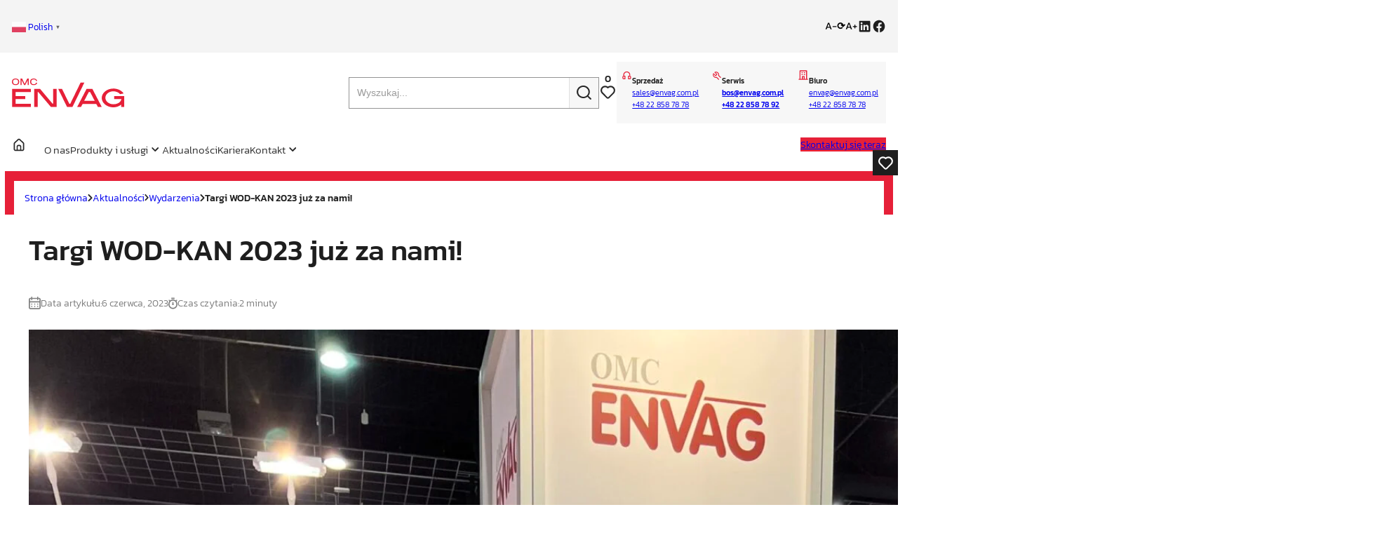

--- FILE ---
content_type: text/html; charset=UTF-8
request_url: https://envag.com.pl/wydarzenia/targi-wod-kan-2023-juz-za-nami/
body_size: 56846
content:
<!DOCTYPE html>
<html lang="pl-PL">
<head>
	<meta charset="UTF-8" />
	<meta name="viewport" content="width=device-width, initial-scale=1" />
    <script>
    document.addEventListener('DOMContentLoaded', function() {
    const filesSection = document.querySelector('.download-files-list'); //Kontener plików
    const form = document.querySelector('.download-form'); // Formularz

    if (
    !document.cookie.includes('access_granted=true') &&
    !document.body.classList.contains('unlock-downloads')
    ) {
        if (filesSection) {
            filesSection.style.display = 'none'; // Ukryj sekcję z plikami
        }
    } else {
        if (form) {
            form.style.display = 'none'; // Ukryj formularz
        }
    }
    });


    document.addEventListener('wpcf7mailsent', function(event) {
    if (event.detail.contactFormId == '4736') {    
        const emailField = document.querySelector('[name="your-email"]');
        if (!emailField) return;

        const email = emailField.value;
        fetch('/wp-json/cf7-token/v1/generate-token?email=' + encodeURIComponent(email))
            .then(response => response.json())
            .then(data => {
                if (data.token) {
                    localStorage.setItem('verification_token', data.token);
                    document.querySelector('.download-form').style.display = 'none'; // Ukryj formularz
                    document.querySelector('.download-verification-message').style.display = 'block'; // Pokaż wiadomość o potwierdzeniu maila
                }
            })
            .catch(err => console.error('Błąd podczas generowania tokena:', err));
        }
    }, false);
    </script>
    <meta name='robots' content='index, follow, max-image-preview:large, max-snippet:-1, max-video-preview:-1' />

	<!-- This site is optimized with the Yoast SEO plugin v26.8 - https://yoast.com/product/yoast-seo-wordpress/ -->
	<link rel="canonical" href="https://envag.com.pl/wydarzenia/targi-wod-kan-2023-juz-za-nami/" />
	<meta property="og:locale" content="pl_PL" />
	<meta property="og:type" content="article" />
	<meta property="og:title" content="Targi WOD-KAN 2023 już za nami! - OMC Envag" />
	<meta property="og:description" content="Tegoroczna edycja targów WOD-KAN 2023 już za&nbsp;nami! To&nbsp;były dla nas dni pełne ciekawych spotkań i&nbsp;inspirujących rozmów. Dziękujemy za&nbsp;odwiedziny naszego stoiska oraz&nbsp;zainteresowanie naszymi rozwiązaniami. Po&nbsp;raz kolejny, choć w&nbsp;nieco innej aranżacji, dużym zainteresowaniem cieszył się przepływomierz Teledyne Isco LaserFlow do&nbsp;kanałów grawitacyjnych, a&nbsp;także automaty do&nbsp;poboru próbek spełniające najnowszą wersję normy 5667. Klienci odwiedzający stoisko firmy Envag podczas targów [&hellip;]" />
	<meta property="og:url" content="https://envag.com.pl/wydarzenia/targi-wod-kan-2023-juz-za-nami/" />
	<meta property="og:site_name" content="OMC Envag" />
	<meta property="article:publisher" content="https://www.facebook.com/OMCEnvag/" />
	<meta property="article:published_time" content="2023-06-06T08:30:23+00:00" />
	<meta property="article:modified_time" content="2025-01-03T19:14:50+00:00" />
	<meta property="og:image" content="https://envag.com.pl/wp-content/uploads/2025/01/IMG_9138-scaled-1.jpg" />
	<meta property="og:image:width" content="1920" />
	<meta property="og:image:height" content="2560" />
	<meta property="og:image:type" content="image/jpeg" />
	<meta name="author" content="Karol Dobrakowski" />
	<meta name="twitter:card" content="summary_large_image" />
	<script type="application/ld+json" class="yoast-schema-graph">{"@context":"https://schema.org","@graph":[{"@type":"Article","@id":"https://envag.com.pl/wydarzenia/targi-wod-kan-2023-juz-za-nami/#article","isPartOf":{"@id":"https://envag.com.pl/wydarzenia/targi-wod-kan-2023-juz-za-nami/"},"author":{"name":"Karol Dobrakowski","@id":"https://envag.com.pl/#/schema/person/6cbd92a67e49c44b423fa7ef4c0d12c2"},"headline":"Targi WOD-KAN 2023 już za&nbsp;nami!","datePublished":"2023-06-06T08:30:23+00:00","dateModified":"2025-01-03T19:14:50+00:00","mainEntityOfPage":{"@id":"https://envag.com.pl/wydarzenia/targi-wod-kan-2023-juz-za-nami/"},"wordCount":359,"publisher":{"@id":"https://envag.com.pl/#organization"},"image":{"@id":"https://envag.com.pl/wydarzenia/targi-wod-kan-2023-juz-za-nami/#primaryimage"},"thumbnailUrl":"https://envag.com.pl/wp-content/uploads/2025/01/IMG_9138-scaled-1.jpg","articleSection":["Wydarzenia"],"inLanguage":"pl-PL"},{"@type":"WebPage","@id":"https://envag.com.pl/wydarzenia/targi-wod-kan-2023-juz-za-nami/","url":"https://envag.com.pl/wydarzenia/targi-wod-kan-2023-juz-za-nami/","name":"Targi WOD-KAN 2023 już za nami! - OMC Envag","isPartOf":{"@id":"https://envag.com.pl/#website"},"primaryImageOfPage":{"@id":"https://envag.com.pl/wydarzenia/targi-wod-kan-2023-juz-za-nami/#primaryimage"},"image":{"@id":"https://envag.com.pl/wydarzenia/targi-wod-kan-2023-juz-za-nami/#primaryimage"},"thumbnailUrl":"https://envag.com.pl/wp-content/uploads/2025/01/IMG_9138-scaled-1.jpg","datePublished":"2023-06-06T08:30:23+00:00","dateModified":"2025-01-03T19:14:50+00:00","breadcrumb":{"@id":"https://envag.com.pl/wydarzenia/targi-wod-kan-2023-juz-za-nami/#breadcrumb"},"inLanguage":"pl-PL","potentialAction":[{"@type":"ReadAction","target":["https://envag.com.pl/wydarzenia/targi-wod-kan-2023-juz-za-nami/"]}]},{"@type":"ImageObject","inLanguage":"pl-PL","@id":"https://envag.com.pl/wydarzenia/targi-wod-kan-2023-juz-za-nami/#primaryimage","url":"https://envag.com.pl/wp-content/uploads/2025/01/IMG_9138-scaled-1.jpg","contentUrl":"https://envag.com.pl/wp-content/uploads/2025/01/IMG_9138-scaled-1.jpg","width":1920,"height":2560},{"@type":"BreadcrumbList","@id":"https://envag.com.pl/wydarzenia/targi-wod-kan-2023-juz-za-nami/#breadcrumb","itemListElement":[{"@type":"ListItem","position":1,"name":"Strona główna","item":"https://envag.com.pl/"},{"@type":"ListItem","position":2,"name":"Aktualności","item":"https://envag.com.pl/aktualnosci/"},{"@type":"ListItem","position":3,"name":"Wydarzenia","item":"https://envag.com.pl/kategoria-aktualnosci/wydarzenia/"},{"@type":"ListItem","position":4,"name":"Targi WOD-KAN 2023 już za nami!"}]},{"@type":"WebSite","@id":"https://envag.com.pl/#website","url":"https://envag.com.pl/","name":"OMC Envag","description":"","publisher":{"@id":"https://envag.com.pl/#organization"},"potentialAction":[{"@type":"SearchAction","target":{"@type":"EntryPoint","urlTemplate":"https://envag.com.pl/?s={search_term_string}"},"query-input":{"@type":"PropertyValueSpecification","valueRequired":true,"valueName":"search_term_string"}}],"inLanguage":"pl-PL"},{"@type":"Organization","@id":"https://envag.com.pl/#organization","name":"OMC Envag","url":"https://envag.com.pl/","logo":{"@type":"ImageObject","inLanguage":"pl-PL","@id":"https://envag.com.pl/#/schema/logo/image/","url":"https://envag.com.pl/wp-content/uploads/2025/12/OMC-ENVAG-LOGO-BIG.svg","contentUrl":"https://envag.com.pl/wp-content/uploads/2025/12/OMC-ENVAG-LOGO-BIG.svg","caption":"OMC Envag"},"image":{"@id":"https://envag.com.pl/#/schema/logo/image/"},"sameAs":["https://www.facebook.com/OMCEnvag/","https://www.linkedin.com/company/omcenvag/"]},{"@type":"Person","@id":"https://envag.com.pl/#/schema/person/6cbd92a67e49c44b423fa7ef4c0d12c2","name":"Karol Dobrakowski","sameAs":["https://bananaconda.eu/"],"url":"https://envag.com.pl/author/bananaconda/"}]}</script>
	<!-- / Yoast SEO plugin. -->


<title>Targi WOD-KAN 2023 już za nami! - OMC Envag</title>
<link rel="alternate" type="application/rss+xml" title="OMC Envag &raquo; Kanał z wpisami" href="https://envag.com.pl/feed/" />
<link rel="alternate" type="application/rss+xml" title="OMC Envag &raquo; Kanał z komentarzami" href="https://envag.com.pl/comments/feed/" />
<link rel="alternate" title="oEmbed (JSON)" type="application/json+oembed" href="https://envag.com.pl/wp-json/oembed/1.0/embed?url=https%3A%2F%2Fenvag.com.pl%2Fwydarzenia%2Ftargi-wod-kan-2023-juz-za-nami%2F" />
<link rel="alternate" title="oEmbed (XML)" type="text/xml+oembed" href="https://envag.com.pl/wp-json/oembed/1.0/embed?url=https%3A%2F%2Fenvag.com.pl%2Fwydarzenia%2Ftargi-wod-kan-2023-juz-za-nami%2F&#038;format=xml" />
<style id='wp-img-auto-sizes-contain-inline-css' type='text/css'>
img:is([sizes=auto i],[sizes^="auto," i]){contain-intrinsic-size:3000px 1500px}
/*# sourceURL=wp-img-auto-sizes-contain-inline-css */
</style>
<link rel='stylesheet' id='ajax-product-filters-css-css' href='https://envag.com.pl/wp-content/themes/envagtheme/assets/display-prod-filters/display-prod-filters.css?ver=1.1' type='text/css' media='all' />
<style id='wp-block-social-links-inline-css' type='text/css'>
.wp-block-social-links{background:none;box-sizing:border-box;margin-left:0;padding-left:0;padding-right:0;text-indent:0}.wp-block-social-links .wp-social-link a,.wp-block-social-links .wp-social-link a:hover{border-bottom:0;box-shadow:none;text-decoration:none}.wp-block-social-links .wp-social-link svg{height:1em;width:1em}.wp-block-social-links .wp-social-link span:not(.screen-reader-text){font-size:.65em;margin-left:.5em;margin-right:.5em}.wp-block-social-links.has-small-icon-size{font-size:16px}.wp-block-social-links,.wp-block-social-links.has-normal-icon-size{font-size:24px}.wp-block-social-links.has-large-icon-size{font-size:36px}.wp-block-social-links.has-huge-icon-size{font-size:48px}.wp-block-social-links.aligncenter{display:flex;justify-content:center}.wp-block-social-links.alignright{justify-content:flex-end}.wp-block-social-link{border-radius:9999px;display:block}@media not (prefers-reduced-motion){.wp-block-social-link{transition:transform .1s ease}}.wp-block-social-link{height:auto}.wp-block-social-link a{align-items:center;display:flex;line-height:0}.wp-block-social-link:hover{transform:scale(1.1)}.wp-block-social-links .wp-block-social-link.wp-social-link{display:inline-block;margin:0;padding:0}.wp-block-social-links .wp-block-social-link.wp-social-link .wp-block-social-link-anchor,.wp-block-social-links .wp-block-social-link.wp-social-link .wp-block-social-link-anchor svg,.wp-block-social-links .wp-block-social-link.wp-social-link .wp-block-social-link-anchor:active,.wp-block-social-links .wp-block-social-link.wp-social-link .wp-block-social-link-anchor:hover,.wp-block-social-links .wp-block-social-link.wp-social-link .wp-block-social-link-anchor:visited{color:currentColor;fill:currentColor}:where(.wp-block-social-links:not(.is-style-logos-only)) .wp-social-link{background-color:#f0f0f0;color:#444}:where(.wp-block-social-links:not(.is-style-logos-only)) .wp-social-link-amazon{background-color:#f90;color:#fff}:where(.wp-block-social-links:not(.is-style-logos-only)) .wp-social-link-bandcamp{background-color:#1ea0c3;color:#fff}:where(.wp-block-social-links:not(.is-style-logos-only)) .wp-social-link-behance{background-color:#0757fe;color:#fff}:where(.wp-block-social-links:not(.is-style-logos-only)) .wp-social-link-bluesky{background-color:#0a7aff;color:#fff}:where(.wp-block-social-links:not(.is-style-logos-only)) .wp-social-link-codepen{background-color:#1e1f26;color:#fff}:where(.wp-block-social-links:not(.is-style-logos-only)) .wp-social-link-deviantart{background-color:#02e49b;color:#fff}:where(.wp-block-social-links:not(.is-style-logos-only)) .wp-social-link-discord{background-color:#5865f2;color:#fff}:where(.wp-block-social-links:not(.is-style-logos-only)) .wp-social-link-dribbble{background-color:#e94c89;color:#fff}:where(.wp-block-social-links:not(.is-style-logos-only)) .wp-social-link-dropbox{background-color:#4280ff;color:#fff}:where(.wp-block-social-links:not(.is-style-logos-only)) .wp-social-link-etsy{background-color:#f45800;color:#fff}:where(.wp-block-social-links:not(.is-style-logos-only)) .wp-social-link-facebook{background-color:#0866ff;color:#fff}:where(.wp-block-social-links:not(.is-style-logos-only)) .wp-social-link-fivehundredpx{background-color:#000;color:#fff}:where(.wp-block-social-links:not(.is-style-logos-only)) .wp-social-link-flickr{background-color:#0461dd;color:#fff}:where(.wp-block-social-links:not(.is-style-logos-only)) .wp-social-link-foursquare{background-color:#e65678;color:#fff}:where(.wp-block-social-links:not(.is-style-logos-only)) .wp-social-link-github{background-color:#24292d;color:#fff}:where(.wp-block-social-links:not(.is-style-logos-only)) .wp-social-link-goodreads{background-color:#eceadd;color:#382110}:where(.wp-block-social-links:not(.is-style-logos-only)) .wp-social-link-google{background-color:#ea4434;color:#fff}:where(.wp-block-social-links:not(.is-style-logos-only)) .wp-social-link-gravatar{background-color:#1d4fc4;color:#fff}:where(.wp-block-social-links:not(.is-style-logos-only)) .wp-social-link-instagram{background-color:#f00075;color:#fff}:where(.wp-block-social-links:not(.is-style-logos-only)) .wp-social-link-lastfm{background-color:#e21b24;color:#fff}:where(.wp-block-social-links:not(.is-style-logos-only)) .wp-social-link-linkedin{background-color:#0d66c2;color:#fff}:where(.wp-block-social-links:not(.is-style-logos-only)) .wp-social-link-mastodon{background-color:#3288d4;color:#fff}:where(.wp-block-social-links:not(.is-style-logos-only)) .wp-social-link-medium{background-color:#000;color:#fff}:where(.wp-block-social-links:not(.is-style-logos-only)) .wp-social-link-meetup{background-color:#f6405f;color:#fff}:where(.wp-block-social-links:not(.is-style-logos-only)) .wp-social-link-patreon{background-color:#000;color:#fff}:where(.wp-block-social-links:not(.is-style-logos-only)) .wp-social-link-pinterest{background-color:#e60122;color:#fff}:where(.wp-block-social-links:not(.is-style-logos-only)) .wp-social-link-pocket{background-color:#ef4155;color:#fff}:where(.wp-block-social-links:not(.is-style-logos-only)) .wp-social-link-reddit{background-color:#ff4500;color:#fff}:where(.wp-block-social-links:not(.is-style-logos-only)) .wp-social-link-skype{background-color:#0478d7;color:#fff}:where(.wp-block-social-links:not(.is-style-logos-only)) .wp-social-link-snapchat{background-color:#fefc00;color:#fff;stroke:#000}:where(.wp-block-social-links:not(.is-style-logos-only)) .wp-social-link-soundcloud{background-color:#ff5600;color:#fff}:where(.wp-block-social-links:not(.is-style-logos-only)) .wp-social-link-spotify{background-color:#1bd760;color:#fff}:where(.wp-block-social-links:not(.is-style-logos-only)) .wp-social-link-telegram{background-color:#2aabee;color:#fff}:where(.wp-block-social-links:not(.is-style-logos-only)) .wp-social-link-threads{background-color:#000;color:#fff}:where(.wp-block-social-links:not(.is-style-logos-only)) .wp-social-link-tiktok{background-color:#000;color:#fff}:where(.wp-block-social-links:not(.is-style-logos-only)) .wp-social-link-tumblr{background-color:#011835;color:#fff}:where(.wp-block-social-links:not(.is-style-logos-only)) .wp-social-link-twitch{background-color:#6440a4;color:#fff}:where(.wp-block-social-links:not(.is-style-logos-only)) .wp-social-link-twitter{background-color:#1da1f2;color:#fff}:where(.wp-block-social-links:not(.is-style-logos-only)) .wp-social-link-vimeo{background-color:#1eb7ea;color:#fff}:where(.wp-block-social-links:not(.is-style-logos-only)) .wp-social-link-vk{background-color:#4680c2;color:#fff}:where(.wp-block-social-links:not(.is-style-logos-only)) .wp-social-link-wordpress{background-color:#3499cd;color:#fff}:where(.wp-block-social-links:not(.is-style-logos-only)) .wp-social-link-whatsapp{background-color:#25d366;color:#fff}:where(.wp-block-social-links:not(.is-style-logos-only)) .wp-social-link-x{background-color:#000;color:#fff}:where(.wp-block-social-links:not(.is-style-logos-only)) .wp-social-link-yelp{background-color:#d32422;color:#fff}:where(.wp-block-social-links:not(.is-style-logos-only)) .wp-social-link-youtube{background-color:red;color:#fff}:where(.wp-block-social-links.is-style-logos-only) .wp-social-link{background:none}:where(.wp-block-social-links.is-style-logos-only) .wp-social-link svg{height:1.25em;width:1.25em}:where(.wp-block-social-links.is-style-logos-only) .wp-social-link-amazon{color:#f90}:where(.wp-block-social-links.is-style-logos-only) .wp-social-link-bandcamp{color:#1ea0c3}:where(.wp-block-social-links.is-style-logos-only) .wp-social-link-behance{color:#0757fe}:where(.wp-block-social-links.is-style-logos-only) .wp-social-link-bluesky{color:#0a7aff}:where(.wp-block-social-links.is-style-logos-only) .wp-social-link-codepen{color:#1e1f26}:where(.wp-block-social-links.is-style-logos-only) .wp-social-link-deviantart{color:#02e49b}:where(.wp-block-social-links.is-style-logos-only) .wp-social-link-discord{color:#5865f2}:where(.wp-block-social-links.is-style-logos-only) .wp-social-link-dribbble{color:#e94c89}:where(.wp-block-social-links.is-style-logos-only) .wp-social-link-dropbox{color:#4280ff}:where(.wp-block-social-links.is-style-logos-only) .wp-social-link-etsy{color:#f45800}:where(.wp-block-social-links.is-style-logos-only) .wp-social-link-facebook{color:#0866ff}:where(.wp-block-social-links.is-style-logos-only) .wp-social-link-fivehundredpx{color:#000}:where(.wp-block-social-links.is-style-logos-only) .wp-social-link-flickr{color:#0461dd}:where(.wp-block-social-links.is-style-logos-only) .wp-social-link-foursquare{color:#e65678}:where(.wp-block-social-links.is-style-logos-only) .wp-social-link-github{color:#24292d}:where(.wp-block-social-links.is-style-logos-only) .wp-social-link-goodreads{color:#382110}:where(.wp-block-social-links.is-style-logos-only) .wp-social-link-google{color:#ea4434}:where(.wp-block-social-links.is-style-logos-only) .wp-social-link-gravatar{color:#1d4fc4}:where(.wp-block-social-links.is-style-logos-only) .wp-social-link-instagram{color:#f00075}:where(.wp-block-social-links.is-style-logos-only) .wp-social-link-lastfm{color:#e21b24}:where(.wp-block-social-links.is-style-logos-only) .wp-social-link-linkedin{color:#0d66c2}:where(.wp-block-social-links.is-style-logos-only) .wp-social-link-mastodon{color:#3288d4}:where(.wp-block-social-links.is-style-logos-only) .wp-social-link-medium{color:#000}:where(.wp-block-social-links.is-style-logos-only) .wp-social-link-meetup{color:#f6405f}:where(.wp-block-social-links.is-style-logos-only) .wp-social-link-patreon{color:#000}:where(.wp-block-social-links.is-style-logos-only) .wp-social-link-pinterest{color:#e60122}:where(.wp-block-social-links.is-style-logos-only) .wp-social-link-pocket{color:#ef4155}:where(.wp-block-social-links.is-style-logos-only) .wp-social-link-reddit{color:#ff4500}:where(.wp-block-social-links.is-style-logos-only) .wp-social-link-skype{color:#0478d7}:where(.wp-block-social-links.is-style-logos-only) .wp-social-link-snapchat{color:#fff;stroke:#000}:where(.wp-block-social-links.is-style-logos-only) .wp-social-link-soundcloud{color:#ff5600}:where(.wp-block-social-links.is-style-logos-only) .wp-social-link-spotify{color:#1bd760}:where(.wp-block-social-links.is-style-logos-only) .wp-social-link-telegram{color:#2aabee}:where(.wp-block-social-links.is-style-logos-only) .wp-social-link-threads{color:#000}:where(.wp-block-social-links.is-style-logos-only) .wp-social-link-tiktok{color:#000}:where(.wp-block-social-links.is-style-logos-only) .wp-social-link-tumblr{color:#011835}:where(.wp-block-social-links.is-style-logos-only) .wp-social-link-twitch{color:#6440a4}:where(.wp-block-social-links.is-style-logos-only) .wp-social-link-twitter{color:#1da1f2}:where(.wp-block-social-links.is-style-logos-only) .wp-social-link-vimeo{color:#1eb7ea}:where(.wp-block-social-links.is-style-logos-only) .wp-social-link-vk{color:#4680c2}:where(.wp-block-social-links.is-style-logos-only) .wp-social-link-whatsapp{color:#25d366}:where(.wp-block-social-links.is-style-logos-only) .wp-social-link-wordpress{color:#3499cd}:where(.wp-block-social-links.is-style-logos-only) .wp-social-link-x{color:#000}:where(.wp-block-social-links.is-style-logos-only) .wp-social-link-yelp{color:#d32422}:where(.wp-block-social-links.is-style-logos-only) .wp-social-link-youtube{color:red}.wp-block-social-links.is-style-pill-shape .wp-social-link{width:auto}:root :where(.wp-block-social-links .wp-social-link a){padding:.25em}:root :where(.wp-block-social-links.is-style-logos-only .wp-social-link a){padding:0}:root :where(.wp-block-social-links.is-style-pill-shape .wp-social-link a){padding-left:.6666666667em;padding-right:.6666666667em}.wp-block-social-links:not(.has-icon-color):not(.has-icon-background-color) .wp-social-link-snapchat .wp-block-social-link-label{color:#000}
/*# sourceURL=https://envag.com.pl/wp-includes/blocks/social-links/style.min.css */
</style>
<style id='wp-block-group-inline-css' type='text/css'>
.wp-block-group{box-sizing:border-box}:where(.wp-block-group.wp-block-group-is-layout-constrained){position:relative}
/*# sourceURL=https://envag.com.pl/wp-includes/blocks/group/style.min.css */
</style>
<style id='wp-block-group-theme-inline-css' type='text/css'>
:where(.wp-block-group.has-background){padding:1.25em 2.375em}
/*# sourceURL=https://envag.com.pl/wp-includes/blocks/group/theme.min.css */
</style>
<style id='wp-block-site-logo-inline-css' type='text/css'>
.wp-block-site-logo{box-sizing:border-box;line-height:0}.wp-block-site-logo a{display:inline-block;line-height:0}.wp-block-site-logo.is-default-size img{height:auto;width:120px}.wp-block-site-logo img{height:auto;max-width:100%}.wp-block-site-logo a,.wp-block-site-logo img{border-radius:inherit}.wp-block-site-logo.aligncenter{margin-left:auto;margin-right:auto;text-align:center}:root :where(.wp-block-site-logo.is-style-rounded){border-radius:9999px}
/*# sourceURL=https://envag.com.pl/wp-includes/blocks/site-logo/style.min.css */
</style>
<link rel='stylesheet' id='dynamic-search-bar-css-css' href='https://envag.com.pl/wp-content/themes/envagtheme/assets/dynamic-search-bar/dynamic-search-bar.css?ver=1769646924' type='text/css' media='all' />
<style id='wp-block-image-inline-css' type='text/css'>
.wp-block-image>a,.wp-block-image>figure>a{display:inline-block}.wp-block-image img{box-sizing:border-box;height:auto;max-width:100%;vertical-align:bottom}@media not (prefers-reduced-motion){.wp-block-image img.hide{visibility:hidden}.wp-block-image img.show{animation:show-content-image .4s}}.wp-block-image[style*=border-radius] img,.wp-block-image[style*=border-radius]>a{border-radius:inherit}.wp-block-image.has-custom-border img{box-sizing:border-box}.wp-block-image.aligncenter{text-align:center}.wp-block-image.alignfull>a,.wp-block-image.alignwide>a{width:100%}.wp-block-image.alignfull img,.wp-block-image.alignwide img{height:auto;width:100%}.wp-block-image .aligncenter,.wp-block-image .alignleft,.wp-block-image .alignright,.wp-block-image.aligncenter,.wp-block-image.alignleft,.wp-block-image.alignright{display:table}.wp-block-image .aligncenter>figcaption,.wp-block-image .alignleft>figcaption,.wp-block-image .alignright>figcaption,.wp-block-image.aligncenter>figcaption,.wp-block-image.alignleft>figcaption,.wp-block-image.alignright>figcaption{caption-side:bottom;display:table-caption}.wp-block-image .alignleft{float:left;margin:.5em 1em .5em 0}.wp-block-image .alignright{float:right;margin:.5em 0 .5em 1em}.wp-block-image .aligncenter{margin-left:auto;margin-right:auto}.wp-block-image :where(figcaption){margin-bottom:1em;margin-top:.5em}.wp-block-image.is-style-circle-mask img{border-radius:9999px}@supports ((-webkit-mask-image:none) or (mask-image:none)) or (-webkit-mask-image:none){.wp-block-image.is-style-circle-mask img{border-radius:0;-webkit-mask-image:url('data:image/svg+xml;utf8,<svg viewBox="0 0 100 100" xmlns="http://www.w3.org/2000/svg"><circle cx="50" cy="50" r="50"/></svg>');mask-image:url('data:image/svg+xml;utf8,<svg viewBox="0 0 100 100" xmlns="http://www.w3.org/2000/svg"><circle cx="50" cy="50" r="50"/></svg>');mask-mode:alpha;-webkit-mask-position:center;mask-position:center;-webkit-mask-repeat:no-repeat;mask-repeat:no-repeat;-webkit-mask-size:contain;mask-size:contain}}:root :where(.wp-block-image.is-style-rounded img,.wp-block-image .is-style-rounded img){border-radius:9999px}.wp-block-image figure{margin:0}.wp-lightbox-container{display:flex;flex-direction:column;position:relative}.wp-lightbox-container img{cursor:zoom-in}.wp-lightbox-container img:hover+button{opacity:1}.wp-lightbox-container button{align-items:center;backdrop-filter:blur(16px) saturate(180%);background-color:#5a5a5a40;border:none;border-radius:4px;cursor:zoom-in;display:flex;height:20px;justify-content:center;opacity:0;padding:0;position:absolute;right:16px;text-align:center;top:16px;width:20px;z-index:100}@media not (prefers-reduced-motion){.wp-lightbox-container button{transition:opacity .2s ease}}.wp-lightbox-container button:focus-visible{outline:3px auto #5a5a5a40;outline:3px auto -webkit-focus-ring-color;outline-offset:3px}.wp-lightbox-container button:hover{cursor:pointer;opacity:1}.wp-lightbox-container button:focus{opacity:1}.wp-lightbox-container button:focus,.wp-lightbox-container button:hover,.wp-lightbox-container button:not(:hover):not(:active):not(.has-background){background-color:#5a5a5a40;border:none}.wp-lightbox-overlay{box-sizing:border-box;cursor:zoom-out;height:100vh;left:0;overflow:hidden;position:fixed;top:0;visibility:hidden;width:100%;z-index:100000}.wp-lightbox-overlay .close-button{align-items:center;cursor:pointer;display:flex;justify-content:center;min-height:40px;min-width:40px;padding:0;position:absolute;right:calc(env(safe-area-inset-right) + 16px);top:calc(env(safe-area-inset-top) + 16px);z-index:5000000}.wp-lightbox-overlay .close-button:focus,.wp-lightbox-overlay .close-button:hover,.wp-lightbox-overlay .close-button:not(:hover):not(:active):not(.has-background){background:none;border:none}.wp-lightbox-overlay .lightbox-image-container{height:var(--wp--lightbox-container-height);left:50%;overflow:hidden;position:absolute;top:50%;transform:translate(-50%,-50%);transform-origin:top left;width:var(--wp--lightbox-container-width);z-index:9999999999}.wp-lightbox-overlay .wp-block-image{align-items:center;box-sizing:border-box;display:flex;height:100%;justify-content:center;margin:0;position:relative;transform-origin:0 0;width:100%;z-index:3000000}.wp-lightbox-overlay .wp-block-image img{height:var(--wp--lightbox-image-height);min-height:var(--wp--lightbox-image-height);min-width:var(--wp--lightbox-image-width);width:var(--wp--lightbox-image-width)}.wp-lightbox-overlay .wp-block-image figcaption{display:none}.wp-lightbox-overlay button{background:none;border:none}.wp-lightbox-overlay .scrim{background-color:#fff;height:100%;opacity:.9;position:absolute;width:100%;z-index:2000000}.wp-lightbox-overlay.active{visibility:visible}@media not (prefers-reduced-motion){.wp-lightbox-overlay.active{animation:turn-on-visibility .25s both}.wp-lightbox-overlay.active img{animation:turn-on-visibility .35s both}.wp-lightbox-overlay.show-closing-animation:not(.active){animation:turn-off-visibility .35s both}.wp-lightbox-overlay.show-closing-animation:not(.active) img{animation:turn-off-visibility .25s both}.wp-lightbox-overlay.zoom.active{animation:none;opacity:1;visibility:visible}.wp-lightbox-overlay.zoom.active .lightbox-image-container{animation:lightbox-zoom-in .4s}.wp-lightbox-overlay.zoom.active .lightbox-image-container img{animation:none}.wp-lightbox-overlay.zoom.active .scrim{animation:turn-on-visibility .4s forwards}.wp-lightbox-overlay.zoom.show-closing-animation:not(.active){animation:none}.wp-lightbox-overlay.zoom.show-closing-animation:not(.active) .lightbox-image-container{animation:lightbox-zoom-out .4s}.wp-lightbox-overlay.zoom.show-closing-animation:not(.active) .lightbox-image-container img{animation:none}.wp-lightbox-overlay.zoom.show-closing-animation:not(.active) .scrim{animation:turn-off-visibility .4s forwards}}@keyframes show-content-image{0%{visibility:hidden}99%{visibility:hidden}to{visibility:visible}}@keyframes turn-on-visibility{0%{opacity:0}to{opacity:1}}@keyframes turn-off-visibility{0%{opacity:1;visibility:visible}99%{opacity:0;visibility:visible}to{opacity:0;visibility:hidden}}@keyframes lightbox-zoom-in{0%{transform:translate(calc((-100vw + var(--wp--lightbox-scrollbar-width))/2 + var(--wp--lightbox-initial-left-position)),calc(-50vh + var(--wp--lightbox-initial-top-position))) scale(var(--wp--lightbox-scale))}to{transform:translate(-50%,-50%) scale(1)}}@keyframes lightbox-zoom-out{0%{transform:translate(-50%,-50%) scale(1);visibility:visible}99%{visibility:visible}to{transform:translate(calc((-100vw + var(--wp--lightbox-scrollbar-width))/2 + var(--wp--lightbox-initial-left-position)),calc(-50vh + var(--wp--lightbox-initial-top-position))) scale(var(--wp--lightbox-scale));visibility:hidden}}
/*# sourceURL=https://envag.com.pl/wp-includes/blocks/image/style.min.css */
</style>
<style id='wp-block-image-theme-inline-css' type='text/css'>
:root :where(.wp-block-image figcaption){color:#555;font-size:13px;text-align:center}.is-dark-theme :root :where(.wp-block-image figcaption){color:#ffffffa6}.wp-block-image{margin:0 0 1em}
/*# sourceURL=https://envag.com.pl/wp-includes/blocks/image/theme.min.css */
</style>
<style id='wp-block-paragraph-inline-css' type='text/css'>
.is-small-text{font-size:.875em}.is-regular-text{font-size:1em}.is-large-text{font-size:2.25em}.is-larger-text{font-size:3em}.has-drop-cap:not(:focus):first-letter{float:left;font-size:8.4em;font-style:normal;font-weight:100;line-height:.68;margin:.05em .1em 0 0;text-transform:uppercase}body.rtl .has-drop-cap:not(:focus):first-letter{float:none;margin-left:.1em}p.has-drop-cap.has-background{overflow:hidden}:root :where(p.has-background){padding:1.25em 2.375em}:where(p.has-text-color:not(.has-link-color)) a{color:inherit}p.has-text-align-left[style*="writing-mode:vertical-lr"],p.has-text-align-right[style*="writing-mode:vertical-rl"]{rotate:180deg}
/*# sourceURL=https://envag.com.pl/wp-includes/blocks/paragraph/style.min.css */
</style>
<style id='wp-block-columns-inline-css' type='text/css'>
.wp-block-columns{box-sizing:border-box;display:flex;flex-wrap:wrap!important}@media (min-width:782px){.wp-block-columns{flex-wrap:nowrap!important}}.wp-block-columns{align-items:normal!important}.wp-block-columns.are-vertically-aligned-top{align-items:flex-start}.wp-block-columns.are-vertically-aligned-center{align-items:center}.wp-block-columns.are-vertically-aligned-bottom{align-items:flex-end}@media (max-width:781px){.wp-block-columns:not(.is-not-stacked-on-mobile)>.wp-block-column{flex-basis:100%!important}}@media (min-width:782px){.wp-block-columns:not(.is-not-stacked-on-mobile)>.wp-block-column{flex-basis:0;flex-grow:1}.wp-block-columns:not(.is-not-stacked-on-mobile)>.wp-block-column[style*=flex-basis]{flex-grow:0}}.wp-block-columns.is-not-stacked-on-mobile{flex-wrap:nowrap!important}.wp-block-columns.is-not-stacked-on-mobile>.wp-block-column{flex-basis:0;flex-grow:1}.wp-block-columns.is-not-stacked-on-mobile>.wp-block-column[style*=flex-basis]{flex-grow:0}:where(.wp-block-columns){margin-bottom:1.75em}:where(.wp-block-columns.has-background){padding:1.25em 2.375em}.wp-block-column{flex-grow:1;min-width:0;overflow-wrap:break-word;word-break:break-word}.wp-block-column.is-vertically-aligned-top{align-self:flex-start}.wp-block-column.is-vertically-aligned-center{align-self:center}.wp-block-column.is-vertically-aligned-bottom{align-self:flex-end}.wp-block-column.is-vertically-aligned-stretch{align-self:stretch}.wp-block-column.is-vertically-aligned-bottom,.wp-block-column.is-vertically-aligned-center,.wp-block-column.is-vertically-aligned-top{width:100%}
/*# sourceURL=https://envag.com.pl/wp-includes/blocks/columns/style.min.css */
</style>
<style id='wp-block-button-inline-css' type='text/css'>
.wp-block-button__link{align-content:center;box-sizing:border-box;cursor:pointer;display:inline-block;height:100%;text-align:center;word-break:break-word}.wp-block-button__link.aligncenter{text-align:center}.wp-block-button__link.alignright{text-align:right}:where(.wp-block-button__link){border-radius:9999px;box-shadow:none;padding:calc(.667em + 2px) calc(1.333em + 2px);text-decoration:none}.wp-block-button[style*=text-decoration] .wp-block-button__link{text-decoration:inherit}.wp-block-buttons>.wp-block-button.has-custom-width{max-width:none}.wp-block-buttons>.wp-block-button.has-custom-width .wp-block-button__link{width:100%}.wp-block-buttons>.wp-block-button.has-custom-font-size .wp-block-button__link{font-size:inherit}.wp-block-buttons>.wp-block-button.wp-block-button__width-25{width:calc(25% - var(--wp--style--block-gap, .5em)*.75)}.wp-block-buttons>.wp-block-button.wp-block-button__width-50{width:calc(50% - var(--wp--style--block-gap, .5em)*.5)}.wp-block-buttons>.wp-block-button.wp-block-button__width-75{width:calc(75% - var(--wp--style--block-gap, .5em)*.25)}.wp-block-buttons>.wp-block-button.wp-block-button__width-100{flex-basis:100%;width:100%}.wp-block-buttons.is-vertical>.wp-block-button.wp-block-button__width-25{width:25%}.wp-block-buttons.is-vertical>.wp-block-button.wp-block-button__width-50{width:50%}.wp-block-buttons.is-vertical>.wp-block-button.wp-block-button__width-75{width:75%}.wp-block-button.is-style-squared,.wp-block-button__link.wp-block-button.is-style-squared{border-radius:0}.wp-block-button.no-border-radius,.wp-block-button__link.no-border-radius{border-radius:0!important}:root :where(.wp-block-button .wp-block-button__link.is-style-outline),:root :where(.wp-block-button.is-style-outline>.wp-block-button__link){border:2px solid;padding:.667em 1.333em}:root :where(.wp-block-button .wp-block-button__link.is-style-outline:not(.has-text-color)),:root :where(.wp-block-button.is-style-outline>.wp-block-button__link:not(.has-text-color)){color:currentColor}:root :where(.wp-block-button .wp-block-button__link.is-style-outline:not(.has-background)),:root :where(.wp-block-button.is-style-outline>.wp-block-button__link:not(.has-background)){background-color:initial;background-image:none}
/*# sourceURL=https://envag.com.pl/wp-includes/blocks/button/style.min.css */
</style>
<style id='wp-block-buttons-inline-css' type='text/css'>
.wp-block-buttons{box-sizing:border-box}.wp-block-buttons.is-vertical{flex-direction:column}.wp-block-buttons.is-vertical>.wp-block-button:last-child{margin-bottom:0}.wp-block-buttons>.wp-block-button{display:inline-block;margin:0}.wp-block-buttons.is-content-justification-left{justify-content:flex-start}.wp-block-buttons.is-content-justification-left.is-vertical{align-items:flex-start}.wp-block-buttons.is-content-justification-center{justify-content:center}.wp-block-buttons.is-content-justification-center.is-vertical{align-items:center}.wp-block-buttons.is-content-justification-right{justify-content:flex-end}.wp-block-buttons.is-content-justification-right.is-vertical{align-items:flex-end}.wp-block-buttons.is-content-justification-space-between{justify-content:space-between}.wp-block-buttons.aligncenter{text-align:center}.wp-block-buttons:not(.is-content-justification-space-between,.is-content-justification-right,.is-content-justification-left,.is-content-justification-center) .wp-block-button.aligncenter{margin-left:auto;margin-right:auto;width:100%}.wp-block-buttons[style*=text-decoration] .wp-block-button,.wp-block-buttons[style*=text-decoration] .wp-block-button__link{text-decoration:inherit}.wp-block-buttons.has-custom-font-size .wp-block-button__link{font-size:inherit}.wp-block-buttons .wp-block-button__link{width:100%}.wp-block-button.aligncenter{text-align:center}
/*# sourceURL=https://envag.com.pl/wp-includes/blocks/buttons/style.min.css */
</style>
<link rel='stylesheet' id='block-acf-dynamic-link-list-css' href='https://envag.com.pl/wp-content/themes/envagtheme/parts/blocks/dynamic-link-list/dynamic-link-list.css?ver=6.3.4' type='text/css' media='all' />
<style id='wp-block-spacer-inline-css' type='text/css'>
.wp-block-spacer{clear:both}
/*# sourceURL=https://envag.com.pl/wp-includes/blocks/spacer/style.min.css */
</style>
<style id='wp-block-heading-inline-css' type='text/css'>
h1:where(.wp-block-heading).has-background,h2:where(.wp-block-heading).has-background,h3:where(.wp-block-heading).has-background,h4:where(.wp-block-heading).has-background,h5:where(.wp-block-heading).has-background,h6:where(.wp-block-heading).has-background{padding:1.25em 2.375em}h1.has-text-align-left[style*=writing-mode]:where([style*=vertical-lr]),h1.has-text-align-right[style*=writing-mode]:where([style*=vertical-rl]),h2.has-text-align-left[style*=writing-mode]:where([style*=vertical-lr]),h2.has-text-align-right[style*=writing-mode]:where([style*=vertical-rl]),h3.has-text-align-left[style*=writing-mode]:where([style*=vertical-lr]),h3.has-text-align-right[style*=writing-mode]:where([style*=vertical-rl]),h4.has-text-align-left[style*=writing-mode]:where([style*=vertical-lr]),h4.has-text-align-right[style*=writing-mode]:where([style*=vertical-rl]),h5.has-text-align-left[style*=writing-mode]:where([style*=vertical-lr]),h5.has-text-align-right[style*=writing-mode]:where([style*=vertical-rl]),h6.has-text-align-left[style*=writing-mode]:where([style*=vertical-lr]),h6.has-text-align-right[style*=writing-mode]:where([style*=vertical-rl]){rotate:180deg}
/*# sourceURL=https://envag.com.pl/wp-includes/blocks/heading/style.min.css */
</style>
<style id='wp-block-template-part-theme-inline-css' type='text/css'>
:root :where(.wp-block-template-part.has-background){margin-bottom:0;margin-top:0;padding:1.25em 2.375em}
/*# sourceURL=https://envag.com.pl/wp-includes/blocks/template-part/theme.min.css */
</style>
<style id='wp-block-post-title-inline-css' type='text/css'>
.wp-block-post-title{box-sizing:border-box;word-break:break-word}.wp-block-post-title :where(a){display:inline-block;font-family:inherit;font-size:inherit;font-style:inherit;font-weight:inherit;letter-spacing:inherit;line-height:inherit;text-decoration:inherit}
/*# sourceURL=https://envag.com.pl/wp-includes/blocks/post-title/style.min.css */
</style>
<style id='wp-block-post-date-inline-css' type='text/css'>
.wp-block-post-date{box-sizing:border-box}
/*# sourceURL=https://envag.com.pl/wp-includes/blocks/post-date/style.min.css */
</style>
<style id='wp-block-post-featured-image-inline-css' type='text/css'>
.wp-block-post-featured-image{margin-left:0;margin-right:0}.wp-block-post-featured-image a{display:block;height:100%}.wp-block-post-featured-image :where(img){box-sizing:border-box;height:auto;max-width:100%;vertical-align:bottom;width:100%}.wp-block-post-featured-image.alignfull img,.wp-block-post-featured-image.alignwide img{width:100%}.wp-block-post-featured-image .wp-block-post-featured-image__overlay.has-background-dim{background-color:#000;inset:0;position:absolute}.wp-block-post-featured-image{position:relative}.wp-block-post-featured-image .wp-block-post-featured-image__overlay.has-background-gradient{background-color:initial}.wp-block-post-featured-image .wp-block-post-featured-image__overlay.has-background-dim-0{opacity:0}.wp-block-post-featured-image .wp-block-post-featured-image__overlay.has-background-dim-10{opacity:.1}.wp-block-post-featured-image .wp-block-post-featured-image__overlay.has-background-dim-20{opacity:.2}.wp-block-post-featured-image .wp-block-post-featured-image__overlay.has-background-dim-30{opacity:.3}.wp-block-post-featured-image .wp-block-post-featured-image__overlay.has-background-dim-40{opacity:.4}.wp-block-post-featured-image .wp-block-post-featured-image__overlay.has-background-dim-50{opacity:.5}.wp-block-post-featured-image .wp-block-post-featured-image__overlay.has-background-dim-60{opacity:.6}.wp-block-post-featured-image .wp-block-post-featured-image__overlay.has-background-dim-70{opacity:.7}.wp-block-post-featured-image .wp-block-post-featured-image__overlay.has-background-dim-80{opacity:.8}.wp-block-post-featured-image .wp-block-post-featured-image__overlay.has-background-dim-90{opacity:.9}.wp-block-post-featured-image .wp-block-post-featured-image__overlay.has-background-dim-100{opacity:1}.wp-block-post-featured-image:where(.alignleft,.alignright){width:100%}
/*# sourceURL=https://envag.com.pl/wp-includes/blocks/post-featured-image/style.min.css */
</style>
<style id='wp-block-list-inline-css' type='text/css'>
ol,ul{box-sizing:border-box}:root :where(.wp-block-list.has-background){padding:1.25em 2.375em}
/*# sourceURL=https://envag.com.pl/wp-includes/blocks/list/style.min.css */
</style>
<style id='wp-block-post-content-inline-css' type='text/css'>
.wp-block-post-content{display:flow-root}
/*# sourceURL=https://envag.com.pl/wp-includes/blocks/post-content/style.min.css */
</style>
<style id='wp-block-separator-inline-css' type='text/css'>
@charset "UTF-8";.wp-block-separator{border:none;border-top:2px solid}:root :where(.wp-block-separator.is-style-dots){height:auto;line-height:1;text-align:center}:root :where(.wp-block-separator.is-style-dots):before{color:currentColor;content:"···";font-family:serif;font-size:1.5em;letter-spacing:2em;padding-left:2em}.wp-block-separator.is-style-dots{background:none!important;border:none!important}
/*# sourceURL=https://envag.com.pl/wp-includes/blocks/separator/style.min.css */
</style>
<style id='wp-block-separator-theme-inline-css' type='text/css'>
.wp-block-separator.has-css-opacity{opacity:.4}.wp-block-separator{border:none;border-bottom:2px solid;margin-left:auto;margin-right:auto}.wp-block-separator.has-alpha-channel-opacity{opacity:1}.wp-block-separator:not(.is-style-wide):not(.is-style-dots){width:100px}.wp-block-separator.has-background:not(.is-style-dots){border-bottom:none;height:1px}.wp-block-separator.has-background:not(.is-style-wide):not(.is-style-dots){height:2px}
/*# sourceURL=https://envag.com.pl/wp-includes/blocks/separator/theme.min.css */
</style>
<link rel='stylesheet' id='block-acf-similar-articles-css' href='https://envag.com.pl/wp-content/themes/envagtheme/parts/blocks/similar-articles/similar-articles.css?ver=6.3.4' type='text/css' media='all' />
<style id='wp-block-details-inline-css' type='text/css'>
.wp-block-details{box-sizing:border-box}.wp-block-details summary{cursor:pointer}
/*# sourceURL=https://envag.com.pl/wp-includes/blocks/details/style.min.css */
</style>
<link rel='stylesheet' id='search-popup-css-css' href='https://envag.com.pl/wp-content/themes/envagtheme/assets/search-popup/search-popup.css?ver=1769646926' type='text/css' media='all' />
<style id='wp-emoji-styles-inline-css' type='text/css'>

	img.wp-smiley, img.emoji {
		display: inline !important;
		border: none !important;
		box-shadow: none !important;
		height: 1em !important;
		width: 1em !important;
		margin: 0 0.07em !important;
		vertical-align: -0.1em !important;
		background: none !important;
		padding: 0 !important;
	}
/*# sourceURL=wp-emoji-styles-inline-css */
</style>
<link rel='stylesheet' id='wp-block-library-css' href='https://envag.com.pl/wp-includes/css/dist/block-library/style.min.css?ver=6.9' type='text/css' media='all' />
<style id='global-styles-inline-css' type='text/css'>
:root{--wp--preset--aspect-ratio--square: 1;--wp--preset--aspect-ratio--4-3: 4/3;--wp--preset--aspect-ratio--3-4: 3/4;--wp--preset--aspect-ratio--3-2: 3/2;--wp--preset--aspect-ratio--2-3: 2/3;--wp--preset--aspect-ratio--16-9: 16/9;--wp--preset--aspect-ratio--9-16: 9/16;--wp--preset--color--black: #000000;--wp--preset--color--cyan-bluish-gray: #abb8c3;--wp--preset--color--white: #ffffff;--wp--preset--color--pale-pink: #f78da7;--wp--preset--color--vivid-red: #cf2e2e;--wp--preset--color--luminous-vivid-orange: #ff6900;--wp--preset--color--luminous-vivid-amber: #fcb900;--wp--preset--color--light-green-cyan: #7bdcb5;--wp--preset--color--vivid-green-cyan: #00d084;--wp--preset--color--pale-cyan-blue: #8ed1fc;--wp--preset--color--vivid-cyan-blue: #0693e3;--wp--preset--color--vivid-purple: #9b51e0;--wp--preset--color--background: #ffffff;--wp--preset--color--base: #1E1E1E;--wp--preset--color--red: #E62038;--wp--preset--gradient--vivid-cyan-blue-to-vivid-purple: linear-gradient(135deg,rgb(6,147,227) 0%,rgb(155,81,224) 100%);--wp--preset--gradient--light-green-cyan-to-vivid-green-cyan: linear-gradient(135deg,rgb(122,220,180) 0%,rgb(0,208,130) 100%);--wp--preset--gradient--luminous-vivid-amber-to-luminous-vivid-orange: linear-gradient(135deg,rgb(252,185,0) 0%,rgb(255,105,0) 100%);--wp--preset--gradient--luminous-vivid-orange-to-vivid-red: linear-gradient(135deg,rgb(255,105,0) 0%,rgb(207,46,46) 100%);--wp--preset--gradient--very-light-gray-to-cyan-bluish-gray: linear-gradient(135deg,rgb(238,238,238) 0%,rgb(169,184,195) 100%);--wp--preset--gradient--cool-to-warm-spectrum: linear-gradient(135deg,rgb(74,234,220) 0%,rgb(151,120,209) 20%,rgb(207,42,186) 40%,rgb(238,44,130) 60%,rgb(251,105,98) 80%,rgb(254,248,76) 100%);--wp--preset--gradient--blush-light-purple: linear-gradient(135deg,rgb(255,206,236) 0%,rgb(152,150,240) 100%);--wp--preset--gradient--blush-bordeaux: linear-gradient(135deg,rgb(254,205,165) 0%,rgb(254,45,45) 50%,rgb(107,0,62) 100%);--wp--preset--gradient--luminous-dusk: linear-gradient(135deg,rgb(255,203,112) 0%,rgb(199,81,192) 50%,rgb(65,88,208) 100%);--wp--preset--gradient--pale-ocean: linear-gradient(135deg,rgb(255,245,203) 0%,rgb(182,227,212) 50%,rgb(51,167,181) 100%);--wp--preset--gradient--electric-grass: linear-gradient(135deg,rgb(202,248,128) 0%,rgb(113,206,126) 100%);--wp--preset--gradient--midnight: linear-gradient(135deg,rgb(2,3,129) 0%,rgb(40,116,252) 100%);--wp--preset--font-size--small: 13px;--wp--preset--font-size--medium: clamp(14px, 0.875rem + ((1vw - 3.2px) * 0.469), 20px);--wp--preset--font-size--large: clamp(22.041px, 1.378rem + ((1vw - 3.2px) * 1.091), 36px);--wp--preset--font-size--x-large: clamp(25.014px, 1.563rem + ((1vw - 3.2px) * 1.327), 42px);--wp--preset--font-size--sd: clamp(0.75rem, 0.75rem + ((1vw - 0.2rem) * 0.156), 0.875rem);--wp--preset--font-size--td: clamp(0.875rem, 0.875rem + ((1vw - 0.2rem) * 0.235), 1.063rem);--wp--preset--font-size--xs: clamp(1.063rem, 1.063rem + ((1vw - 0.2rem) * 0.234), 1.25rem);--wp--preset--font-size--sm: clamp(1.25rem, 1.25rem + ((1vw - 0.2rem) * 0.313), 1.5rem);--wp--preset--font-size--md: clamp(1.5rem, 1.5rem + ((1vw - 0.2rem) * 0.391), 1.813rem);--wp--preset--font-size--lg: clamp(1.813rem, 1.813rem + ((1vw - 0.2rem) * 0.469), 2.188rem);--wp--preset--font-size--xl: clamp(2.188rem, 2.188rem + ((1vw - 0.2rem) * 0.546), 2.625rem);--wp--preset--font-size--xxl: clamp(2.625rem, 2.625rem + ((1vw - 0.2rem) * 0.625), 3.125rem);--wp--preset--font-family--inter: "Inter", sans-serif;--wp--preset--font-family--cardo: Cardo;--wp--preset--font-family--kanit: Kanit, sans-serif;--wp--preset--spacing--20: 0.44rem;--wp--preset--spacing--30: 0.67rem;--wp--preset--spacing--40: 1rem;--wp--preset--spacing--50: 1.5rem;--wp--preset--spacing--60: 2.25rem;--wp--preset--spacing--70: 3.38rem;--wp--preset--spacing--80: 5.06rem;--wp--preset--spacing--xx-small: 8px;--wp--preset--spacing--x-small: clamp(0.75rem, 0.659rem + 0.45vw, 1rem);--wp--preset--spacing--small: clamp(1.125rem, 0.989rem + 0.68vw, 1.5rem);--wp--preset--spacing--medium: clamp(1.5rem, 1.318rem + 0.91vw, 2rem);--wp--preset--spacing--large: clamp(2.125rem, 1.807rem + 1.59vw, 3rem);--wp--preset--spacing--x-large: clamp(2.625rem, 2.125rem + 2.5vw, 4rem);--wp--preset--spacing--xx-large: clamp(3.688rem, 2.847rem + 4.2vw, 6rem);--wp--preset--shadow--natural: 6px 6px 9px rgba(0, 0, 0, 0.2);--wp--preset--shadow--deep: 12px 12px 50px rgba(0, 0, 0, 0.4);--wp--preset--shadow--sharp: 6px 6px 0px rgba(0, 0, 0, 0.2);--wp--preset--shadow--outlined: 6px 6px 0px -3px rgb(255, 255, 255), 6px 6px rgb(0, 0, 0);--wp--preset--shadow--crisp: 6px 6px 0px rgb(0, 0, 0);}:root { --wp--style--global--content-size: 1367px;--wp--style--global--wide-size: 1367px; }:where(body) { margin: 0; }.wp-site-blocks { padding-top: var(--wp--style--root--padding-top); padding-bottom: var(--wp--style--root--padding-bottom); }.has-global-padding { padding-right: var(--wp--style--root--padding-right); padding-left: var(--wp--style--root--padding-left); }.has-global-padding > .alignfull { margin-right: calc(var(--wp--style--root--padding-right) * -1); margin-left: calc(var(--wp--style--root--padding-left) * -1); }.has-global-padding :where(:not(.alignfull.is-layout-flow) > .has-global-padding:not(.wp-block-block, .alignfull)) { padding-right: 0; padding-left: 0; }.has-global-padding :where(:not(.alignfull.is-layout-flow) > .has-global-padding:not(.wp-block-block, .alignfull)) > .alignfull { margin-left: 0; margin-right: 0; }.wp-site-blocks > .alignleft { float: left; margin-right: 2em; }.wp-site-blocks > .alignright { float: right; margin-left: 2em; }.wp-site-blocks > .aligncenter { justify-content: center; margin-left: auto; margin-right: auto; }:where(.wp-site-blocks) > * { margin-block-start: 24px; margin-block-end: 0; }:where(.wp-site-blocks) > :first-child { margin-block-start: 0; }:where(.wp-site-blocks) > :last-child { margin-block-end: 0; }:root { --wp--style--block-gap: 24px; }:root :where(.is-layout-flow) > :first-child{margin-block-start: 0;}:root :where(.is-layout-flow) > :last-child{margin-block-end: 0;}:root :where(.is-layout-flow) > *{margin-block-start: 24px;margin-block-end: 0;}:root :where(.is-layout-constrained) > :first-child{margin-block-start: 0;}:root :where(.is-layout-constrained) > :last-child{margin-block-end: 0;}:root :where(.is-layout-constrained) > *{margin-block-start: 24px;margin-block-end: 0;}:root :where(.is-layout-flex){gap: 24px;}:root :where(.is-layout-grid){gap: 24px;}.is-layout-flow > .alignleft{float: left;margin-inline-start: 0;margin-inline-end: 2em;}.is-layout-flow > .alignright{float: right;margin-inline-start: 2em;margin-inline-end: 0;}.is-layout-flow > .aligncenter{margin-left: auto !important;margin-right: auto !important;}.is-layout-constrained > .alignleft{float: left;margin-inline-start: 0;margin-inline-end: 2em;}.is-layout-constrained > .alignright{float: right;margin-inline-start: 2em;margin-inline-end: 0;}.is-layout-constrained > .aligncenter{margin-left: auto !important;margin-right: auto !important;}.is-layout-constrained > :where(:not(.alignleft):not(.alignright):not(.alignfull)){max-width: var(--wp--style--global--content-size);margin-left: auto !important;margin-right: auto !important;}.is-layout-constrained > .alignwide{max-width: var(--wp--style--global--wide-size);}body .is-layout-flex{display: flex;}.is-layout-flex{flex-wrap: wrap;align-items: center;}.is-layout-flex > :is(*, div){margin: 0;}body .is-layout-grid{display: grid;}.is-layout-grid > :is(*, div){margin: 0;}body{background-color: var(--wp--preset--color--background);color: var(--wp--preset--color--base);font-family: var(--wp--preset--font-family--kanit);font-size: var(--wp--preset--font-size--td);font-style: normal;font-weight: 300;line-height: 1.5;--wp--style--root--padding-top: 0px;--wp--style--root--padding-right: 20px;--wp--style--root--padding-bottom: 0px;--wp--style--root--padding-left: 20px;}a:where(:not(.wp-element-button)){color: var(--wp--preset--color--base);font-family: var(--wp--preset--font-family--kanit);font-style: normal;font-weight: 300;text-decoration: none;}:root :where(a:where(:not(.wp-element-button)):hover){color: var(--wp--preset--color--base);}h1, h2, h3, h4, h5, h6{color: var(--wp--preset--color--base);font-family: var(--wp--preset--font-family--inter);font-style: normal;font-weight: 500;}h1{font-family: var(--wp--preset--font-family--kanit);font-size: var(--wp--preset--font-size--xxl);line-height: 1.2;}h2{font-family: var(--wp--preset--font-family--kanit);font-size: var(--wp--preset--font-size--xl);line-height: 1.3;}h3{font-family: var(--wp--preset--font-family--kanit);font-size: var(--wp--preset--font-size--lg);line-height: 1.4;}h4{font-family: var(--wp--preset--font-family--kanit);font-size: var(--wp--preset--font-size--md);line-height: 1.5;}h5{font-family: var(--wp--preset--font-family--kanit);font-size: var(--wp--preset--font-size--sm);line-height: 1.6;}h6{font-family: var(--wp--preset--font-family--kanit);font-size: var(--wp--preset--font-size--xs);line-height: 1.6;}:root :where(.wp-element-button, .wp-block-button__link){background-color: var(--wp--preset--color--primary);border-width: 0;color: #fff;font-family: var(--wp--preset--font-family--kanit);font-size: inherit;font-style: normal;font-weight: 300;letter-spacing: inherit;line-height: inherit;padding-top: calc(0.667em + 2px);padding-right: calc(1.333em + 2px);padding-bottom: calc(0.667em + 2px);padding-left: calc(1.333em + 2px);text-decoration: none;text-transform: inherit;}:root :where(.wp-element-caption, .wp-block-audio figcaption, .wp-block-embed figcaption, .wp-block-gallery figcaption, .wp-block-image figcaption, .wp-block-table figcaption, .wp-block-video figcaption){color: var(--wp--preset--color--base);font-family: var(--wp--preset--font-family--kanit);font-style: normal;font-weight: 300;}.has-black-color{color: var(--wp--preset--color--black) !important;}.has-cyan-bluish-gray-color{color: var(--wp--preset--color--cyan-bluish-gray) !important;}.has-white-color{color: var(--wp--preset--color--white) !important;}.has-pale-pink-color{color: var(--wp--preset--color--pale-pink) !important;}.has-vivid-red-color{color: var(--wp--preset--color--vivid-red) !important;}.has-luminous-vivid-orange-color{color: var(--wp--preset--color--luminous-vivid-orange) !important;}.has-luminous-vivid-amber-color{color: var(--wp--preset--color--luminous-vivid-amber) !important;}.has-light-green-cyan-color{color: var(--wp--preset--color--light-green-cyan) !important;}.has-vivid-green-cyan-color{color: var(--wp--preset--color--vivid-green-cyan) !important;}.has-pale-cyan-blue-color{color: var(--wp--preset--color--pale-cyan-blue) !important;}.has-vivid-cyan-blue-color{color: var(--wp--preset--color--vivid-cyan-blue) !important;}.has-vivid-purple-color{color: var(--wp--preset--color--vivid-purple) !important;}.has-background-color{color: var(--wp--preset--color--background) !important;}.has-base-color{color: var(--wp--preset--color--base) !important;}.has-red-color{color: var(--wp--preset--color--red) !important;}.has-black-background-color{background-color: var(--wp--preset--color--black) !important;}.has-cyan-bluish-gray-background-color{background-color: var(--wp--preset--color--cyan-bluish-gray) !important;}.has-white-background-color{background-color: var(--wp--preset--color--white) !important;}.has-pale-pink-background-color{background-color: var(--wp--preset--color--pale-pink) !important;}.has-vivid-red-background-color{background-color: var(--wp--preset--color--vivid-red) !important;}.has-luminous-vivid-orange-background-color{background-color: var(--wp--preset--color--luminous-vivid-orange) !important;}.has-luminous-vivid-amber-background-color{background-color: var(--wp--preset--color--luminous-vivid-amber) !important;}.has-light-green-cyan-background-color{background-color: var(--wp--preset--color--light-green-cyan) !important;}.has-vivid-green-cyan-background-color{background-color: var(--wp--preset--color--vivid-green-cyan) !important;}.has-pale-cyan-blue-background-color{background-color: var(--wp--preset--color--pale-cyan-blue) !important;}.has-vivid-cyan-blue-background-color{background-color: var(--wp--preset--color--vivid-cyan-blue) !important;}.has-vivid-purple-background-color{background-color: var(--wp--preset--color--vivid-purple) !important;}.has-background-background-color{background-color: var(--wp--preset--color--background) !important;}.has-base-background-color{background-color: var(--wp--preset--color--base) !important;}.has-red-background-color{background-color: var(--wp--preset--color--red) !important;}.has-black-border-color{border-color: var(--wp--preset--color--black) !important;}.has-cyan-bluish-gray-border-color{border-color: var(--wp--preset--color--cyan-bluish-gray) !important;}.has-white-border-color{border-color: var(--wp--preset--color--white) !important;}.has-pale-pink-border-color{border-color: var(--wp--preset--color--pale-pink) !important;}.has-vivid-red-border-color{border-color: var(--wp--preset--color--vivid-red) !important;}.has-luminous-vivid-orange-border-color{border-color: var(--wp--preset--color--luminous-vivid-orange) !important;}.has-luminous-vivid-amber-border-color{border-color: var(--wp--preset--color--luminous-vivid-amber) !important;}.has-light-green-cyan-border-color{border-color: var(--wp--preset--color--light-green-cyan) !important;}.has-vivid-green-cyan-border-color{border-color: var(--wp--preset--color--vivid-green-cyan) !important;}.has-pale-cyan-blue-border-color{border-color: var(--wp--preset--color--pale-cyan-blue) !important;}.has-vivid-cyan-blue-border-color{border-color: var(--wp--preset--color--vivid-cyan-blue) !important;}.has-vivid-purple-border-color{border-color: var(--wp--preset--color--vivid-purple) !important;}.has-background-border-color{border-color: var(--wp--preset--color--background) !important;}.has-base-border-color{border-color: var(--wp--preset--color--base) !important;}.has-red-border-color{border-color: var(--wp--preset--color--red) !important;}.has-vivid-cyan-blue-to-vivid-purple-gradient-background{background: var(--wp--preset--gradient--vivid-cyan-blue-to-vivid-purple) !important;}.has-light-green-cyan-to-vivid-green-cyan-gradient-background{background: var(--wp--preset--gradient--light-green-cyan-to-vivid-green-cyan) !important;}.has-luminous-vivid-amber-to-luminous-vivid-orange-gradient-background{background: var(--wp--preset--gradient--luminous-vivid-amber-to-luminous-vivid-orange) !important;}.has-luminous-vivid-orange-to-vivid-red-gradient-background{background: var(--wp--preset--gradient--luminous-vivid-orange-to-vivid-red) !important;}.has-very-light-gray-to-cyan-bluish-gray-gradient-background{background: var(--wp--preset--gradient--very-light-gray-to-cyan-bluish-gray) !important;}.has-cool-to-warm-spectrum-gradient-background{background: var(--wp--preset--gradient--cool-to-warm-spectrum) !important;}.has-blush-light-purple-gradient-background{background: var(--wp--preset--gradient--blush-light-purple) !important;}.has-blush-bordeaux-gradient-background{background: var(--wp--preset--gradient--blush-bordeaux) !important;}.has-luminous-dusk-gradient-background{background: var(--wp--preset--gradient--luminous-dusk) !important;}.has-pale-ocean-gradient-background{background: var(--wp--preset--gradient--pale-ocean) !important;}.has-electric-grass-gradient-background{background: var(--wp--preset--gradient--electric-grass) !important;}.has-midnight-gradient-background{background: var(--wp--preset--gradient--midnight) !important;}.has-small-font-size{font-size: var(--wp--preset--font-size--small) !important;}.has-medium-font-size{font-size: var(--wp--preset--font-size--medium) !important;}.has-large-font-size{font-size: var(--wp--preset--font-size--large) !important;}.has-x-large-font-size{font-size: var(--wp--preset--font-size--x-large) !important;}.has-sd-font-size{font-size: var(--wp--preset--font-size--sd) !important;}.has-td-font-size{font-size: var(--wp--preset--font-size--td) !important;}.has-xs-font-size{font-size: var(--wp--preset--font-size--xs) !important;}.has-sm-font-size{font-size: var(--wp--preset--font-size--sm) !important;}.has-md-font-size{font-size: var(--wp--preset--font-size--md) !important;}.has-lg-font-size{font-size: var(--wp--preset--font-size--lg) !important;}.has-xl-font-size{font-size: var(--wp--preset--font-size--xl) !important;}.has-xxl-font-size{font-size: var(--wp--preset--font-size--xxl) !important;}.has-inter-font-family{font-family: var(--wp--preset--font-family--inter) !important;}.has-cardo-font-family{font-family: var(--wp--preset--font-family--cardo) !important;}.has-kanit-font-family{font-family: var(--wp--preset--font-family--kanit) !important;}
:root :where(.wp-block-button .wp-block-button__link){background-color: var(--wp--preset--color--base);border-radius: 0px;color: var(--wp--preset--color--background);line-height: 1;}
:root :where(.wp-block-button .wp-block-button__link a:where(:not(.wp-element-button))){color: var(--wp--preset--color--background);}
:root :where(.wp-block-buttons){font-family: var(--wp--preset--font-family--inter);font-style: normal;font-weight: 500;}
/*# sourceURL=global-styles-inline-css */
</style>
<style id='core-block-supports-inline-css' type='text/css'>
.wp-container-core-social-links-is-layout-7e993cf2{gap:0.5em var(--wp--preset--spacing--xx-small);}.wp-container-core-group-is-layout-6c531013{flex-wrap:nowrap;}.wp-container-core-group-is-layout-cb46ffcb{flex-wrap:nowrap;justify-content:space-between;}.wp-container-core-columns-is-layout-4bfe148c{flex-wrap:nowrap;gap:var(--wp--preset--spacing--xx-small) var(--wp--preset--spacing--xx-small);}.wp-container-core-group-is-layout-e207ff37 > .alignfull{margin-right:calc(var(--wp--preset--spacing--xx-small) * -1);margin-left:calc(var(--wp--preset--spacing--xx-small) * -1);}.wp-container-core-group-is-layout-02db0ab0{justify-content:flex-end;}.wp-container-core-columns-is-layout-5016e1a0{flex-wrap:nowrap;gap:2em var(--wp--preset--spacing--large);}.wp-container-core-buttons-is-layout-fc4fd283{justify-content:flex-start;}.wp-container-core-group-is-layout-ea60dc51{justify-content:space-between;}.wp-container-core-group-is-layout-da344cbd > .alignfull{margin-right:calc(var(--wp--preset--spacing--x-small) * -1);margin-left:calc(var(--wp--preset--spacing--x-small) * -1);}.wp-container-core-group-is-layout-da344cbd > *{margin-block-start:0;margin-block-end:0;}.wp-container-core-group-is-layout-da344cbd > * + *{margin-block-start:0;margin-block-end:0;}.wp-container-core-group-is-layout-33a4e852 > .alignfull{margin-right:calc(var(--wp--preset--spacing--x-small) * -1);margin-left:calc(var(--wp--preset--spacing--x-small) * -1);}.wp-container-core-group-is-layout-33a4e852 > *{margin-block-start:0;margin-block-end:0;}.wp-container-core-group-is-layout-33a4e852 > * + *{margin-block-start:0;margin-block-end:0;}.wp-container-core-columns-is-layout-28f84493{flex-wrap:nowrap;}.wp-container-core-group-is-layout-db79bdab > .alignfull{margin-right:calc(var(--wp--preset--spacing--x-small) * -1);margin-left:calc(var(--wp--preset--spacing--x-small) * -1);}.wp-container-core-group-is-layout-db79bdab > *{margin-block-start:0;margin-block-end:0;}.wp-container-core-group-is-layout-db79bdab > * + *{margin-block-start:0;margin-block-end:0;}.wp-container-core-buttons-is-layout-d445cf74{justify-content:flex-end;}.wp-container-core-columns-is-layout-9c22b1e3{flex-wrap:nowrap;gap:2em 0;}.wp-container-core-group-is-layout-01ab9c48 > .alignfull{margin-right:calc(var(--wp--preset--spacing--x-small) * -1);margin-left:calc(var(--wp--preset--spacing--x-small) * -1);}.wp-elements-d5c2662ba69b21c8266434a3a20992a2 a:where(:not(.wp-element-button)){color:#808080;}.wp-elements-126b3edcd275853d3538d2cd1abe0ee2 a:where(:not(.wp-element-button)){color:#808080;}.wp-container-core-group-is-layout-767d983e{flex-wrap:nowrap;gap:var(--wp--preset--spacing--x-small);align-items:center;}.wp-elements-0832bd2a3a4a8b7ad89c2a7ee4fb8e23 a:where(:not(.wp-element-button)){color:#808080;}.wp-container-core-group-is-layout-4a8ca3eb{flex-wrap:nowrap;gap:var(--wp--preset--spacing--x-small);}.wp-container-core-group-is-layout-b6b71352{flex-wrap:nowrap;}.wp-container-1{top:calc(0px + var(--wp-admin--admin-bar--position-offset, 0px));position:sticky;z-index:10;}.wp-container-content-9cfa9a5a{flex-grow:1;}.wp-container-core-group-is-layout-9366075c{justify-content:space-between;}.wp-container-core-buttons-is-layout-a89b3969{justify-content:center;}.wp-elements-eac1c403dc4e1d4442cd68ff13e6c1f4 a:where(:not(.wp-element-button)){color:var(--wp--preset--color--background);}.wp-elements-beb3180139ee28b37eab4516204e1167 a:where(:not(.wp-element-button)){color:var(--wp--preset--color--background);}.wp-elements-beb3180139ee28b37eab4516204e1167 a:where(:not(.wp-element-button)):hover{color:var(--wp--preset--color--base);}.wp-elements-0807182f127323f6709aefc518c69b22 a:where(:not(.wp-element-button)){color:var(--wp--preset--color--background);}.wp-elements-d8e87fd73d5089ae20610c486b651a4d a:where(:not(.wp-element-button)){color:var(--wp--preset--color--background);}.wp-elements-d8e87fd73d5089ae20610c486b651a4d a:where(:not(.wp-element-button)):hover{color:var(--wp--preset--color--base);}.wp-elements-a02ef8e5fd065fc48bb37579d6bc0397 a:where(:not(.wp-element-button)){color:var(--wp--preset--color--background);}.wp-elements-a3af7a002c5b63df07b6d8d38d8bb17b a:where(:not(.wp-element-button)){color:var(--wp--preset--color--background);}.wp-elements-a3af7a002c5b63df07b6d8d38d8bb17b a:where(:not(.wp-element-button)):hover{color:var(--wp--preset--color--base);}.wp-container-core-group-is-layout-8da69725{grid-template-columns:repeat(auto-fill, minmax(min(12rem, 100%), 1fr));container-type:inline-size;}.wp-container-core-group-is-layout-0c0c9e10{justify-content:flex-end;}
/*# sourceURL=core-block-supports-inline-css */
</style>
<style id='wp-block-template-skip-link-inline-css' type='text/css'>

		.skip-link.screen-reader-text {
			border: 0;
			clip-path: inset(50%);
			height: 1px;
			margin: -1px;
			overflow: hidden;
			padding: 0;
			position: absolute !important;
			width: 1px;
			word-wrap: normal !important;
		}

		.skip-link.screen-reader-text:focus {
			background-color: #eee;
			clip-path: none;
			color: #444;
			display: block;
			font-size: 1em;
			height: auto;
			left: 5px;
			line-height: normal;
			padding: 15px 23px 14px;
			text-decoration: none;
			top: 5px;
			width: auto;
			z-index: 100000;
		}
/*# sourceURL=wp-block-template-skip-link-inline-css */
</style>
<link rel='stylesheet' id='contact-form-7-css' href='https://envag.com.pl/wp-content/plugins/contact-form-7/includes/css/styles.css?ver=6.1.4' type='text/css' media='all' />
<link rel='stylesheet' id='my-mega-menu-plugin-style-css' href='https://envag.com.pl/wp-content/plugins/mega-menu/assets/css/style.css?ver=1769647146' type='text/css' media='all' />
<link rel='stylesheet' id='woocommerce-layout-css' href='https://envag.com.pl/wp-content/plugins/woocommerce/assets/css/woocommerce-layout.css?ver=10.4.3' type='text/css' media='all' />
<link rel='stylesheet' id='woocommerce-smallscreen-css' href='https://envag.com.pl/wp-content/plugins/woocommerce/assets/css/woocommerce-smallscreen.css?ver=10.4.3' type='text/css' media='only screen and (max-width: 768px)' />
<link rel='stylesheet' id='woocommerce-general-css' href='https://envag.com.pl/wp-content/plugins/woocommerce/assets/css/woocommerce.css?ver=10.4.3' type='text/css' media='all' />
<link rel='stylesheet' id='woocommerce-blocktheme-css' href='https://envag.com.pl/wp-content/plugins/woocommerce/assets/css/woocommerce-blocktheme.css?ver=10.4.3' type='text/css' media='all' />
<style id='woocommerce-inline-inline-css' type='text/css'>
.woocommerce form .form-row .required { visibility: visible; }
/*# sourceURL=woocommerce-inline-inline-css */
</style>
<link rel='stylesheet' id='envagtheme-style-css' href='https://envag.com.pl/wp-content/themes/envagtheme/style.css?ver=1.0.22' type='text/css' media='all' />
<link rel='stylesheet' id='change-font-css-css' href='https://envag.com.pl/wp-content/themes/envagtheme/assets/change-font/change-font.css?ver=1769646926' type='text/css' media='all' />
<link rel='stylesheet' id='fav-popup-css-css' href='https://envag.com.pl/wp-content/themes/envagtheme/assets/fav-popup/fav-popup.css?ver=1769646927' type='text/css' media='all' />
<script src="https://envag.com.pl/wp-includes/js/jquery/jquery.min.js?ver=3.7.1" id="jquery-core-js"></script>
<script src="https://envag.com.pl/wp-includes/js/jquery/jquery-migrate.min.js?ver=3.4.1" id="jquery-migrate-js"></script>
<script src="https://envag.com.pl/wp-content/plugins/woocommerce/assets/js/jquery-blockui/jquery.blockUI.min.js?ver=2.7.0-wc.10.4.3" id="wc-jquery-blockui-js" defer data-wp-strategy="defer"></script>
<script src="https://envag.com.pl/wp-content/plugins/woocommerce/assets/js/js-cookie/js.cookie.min.js?ver=2.1.4-wc.10.4.3" id="wc-js-cookie-js" defer data-wp-strategy="defer"></script>
<script id="woocommerce-js-extra">
var woocommerce_params = {"ajax_url":"/wp-admin/admin-ajax.php","wc_ajax_url":"/?wc-ajax=%%endpoint%%","i18n_password_show":"Poka\u017c has\u0142o","i18n_password_hide":"Ukryj has\u0142o"};
//# sourceURL=woocommerce-js-extra
</script>
<script src="https://envag.com.pl/wp-content/plugins/woocommerce/assets/js/frontend/woocommerce.min.js?ver=10.4.3" id="woocommerce-js" defer data-wp-strategy="defer"></script>
<link rel="https://api.w.org/" href="https://envag.com.pl/wp-json/" /><link rel="alternate" title="JSON" type="application/json" href="https://envag.com.pl/wp-json/wp/v2/posts/15332" /><link rel="EditURI" type="application/rsd+xml" title="RSD" href="https://envag.com.pl/xmlrpc.php?rsd" />
<meta name="generator" content="WordPress 6.9" />
<meta name="generator" content="WooCommerce 10.4.3" />
<link rel='shortlink' href='https://envag.com.pl/?p=15332' />
	<!-- Google Tag Manager -->
	<script>(function(w,d,s,l,i){w[l]=w[l]||[];w[l].push({'gtm.start':
	new Date().getTime(),event:'gtm.js'});var f=d.getElementsByTagName(s)[0],
	j=d.createElement(s),dl=l!='dataLayer'?'&l='+l:'';j.async=true;j.src=
	'https://www.googletagmanager.com/gtm.js?id='+i+dl;f.parentNode.insertBefore(j,f);
	})(window,document,'script','dataLayer','GTM-TP5F57K');</script>
	<!-- End Google Tag Manager -->
    	<noscript><style>.woocommerce-product-gallery{ opacity: 1 !important; }</style></noscript>
	<style class='wp-fonts-local'>
@font-face{font-family:Inter;font-style:normal;font-weight:300 900;font-display:fallback;src:url('https://envag.com.pl/wp-content/plugins/woocommerce/assets/fonts/Inter-VariableFont_slnt,wght.woff2') format('woff2');font-stretch:normal;}
@font-face{font-family:Cardo;font-style:normal;font-weight:400;font-display:fallback;src:url('https://envag.com.pl/wp-content/plugins/woocommerce/assets/fonts/cardo_normal_400.woff2') format('woff2');}
@font-face{font-family:Kanit;font-style:normal;font-weight:300;font-display:fallback;src:url('https://envag.com.pl/wp-content/uploads/fonts/nKKU-Go6G5tXcr4-OSWlX6BJNUJy.woff2') format('woff2');}
@font-face{font-family:Kanit;font-style:normal;font-weight:500;font-display:fallback;src:url('https://envag.com.pl/wp-content/uploads/fonts/nKKU-Go6G5tXcr5mOCWlX6BJNUJy.woff2') format('woff2');}
</style>
<link rel="icon" href="https://envag.com.pl/wp-content/uploads/2024/09/cropped-omc-32x32.png" sizes="32x32" />
<link rel="icon" href="https://envag.com.pl/wp-content/uploads/2024/09/cropped-omc-192x192.png" sizes="192x192" />
<link rel="apple-touch-icon" href="https://envag.com.pl/wp-content/uploads/2024/09/cropped-omc-180x180.png" />
<meta name="msapplication-TileImage" content="https://envag.com.pl/wp-content/uploads/2024/09/cropped-omc-270x270.png" />
</head>

<body class="wp-singular post-template-default single single-post postid-15332 single-format-standard wp-custom-logo wp-embed-responsive wp-theme-envagtheme theme-envagtheme woocommerce-uses-block-theme woocommerce-block-theme-has-button-styles woocommerce-no-js">
 	<!-- Google Tag Manager (noscript) -->
	<noscript><iframe src="https://www.googletagmanager.com/ns.html?id=GTM-TP5F57K"
	height="0" width="0" style="display:none;visibility:hidden"></iframe></noscript>
	<!-- End Google Tag Manager (noscript) -->
    
<div class="wp-site-blocks"><header class="wp-block-template-part">
<div class="wp-block-group has-background has-global-padding is-layout-constrained wp-block-group-is-layout-constrained" style="background-color:#f4f4f4;margin-top:0;margin-bottom:0;padding-top:var(--wp--preset--spacing--xx-small);padding-bottom:var(--wp--preset--spacing--xx-small)">
<div class="wp-block-group is-content-justification-space-between is-nowrap is-layout-flex wp-container-core-group-is-layout-cb46ffcb wp-block-group-is-layout-flex"><div class="gtranslate_wrapper" id="gt-wrapper-15225152"></div>



<div class="wp-block-group is-nowrap is-layout-flex wp-container-core-group-is-layout-6c531013 wp-block-group-is-layout-flex">    <div class="fav-font-btn fav-font-decrease" id="fav-font-decrease" title="Zmniejsz czcionkę">
        <svg width="14" height="8" viewBox="0 0 14 8" fill="none" xmlns="http://www.w3.org/2000/svg">
			<path d="M8.91797 5.27586V4.25586H13.502V5.27586H8.91797Z" fill="black"/>
			<path d="M0.527344 7.99949L3.47934 0.271484H4.94334L7.87134 7.99949H6.52734L5.75934 6.00748H2.65134L1.88334 7.99949H0.527344ZM2.85534 4.99949H5.54334L4.19934 1.45949L2.85534 4.99949Z" fill="black"/>
		</svg>
    </div>
    

    <div class="fav-font-btn fav-zoom-reset" id="fav-zoom-reset" title="Resetuj zoom">
        ⟳
    </div>
    

    <div class="fav-font-btn fav-font-increase" id="fav-font-increase" title="Powiększ czcionkę">
        <svg width="14" height="8" viewBox="0 0 14 8" fill="none" xmlns="http://www.w3.org/2000/svg">
			<path d="M10.7191 6.96791V5.27591H8.95508V4.25591H10.7191V2.50391H11.7631V4.25591H13.5271V5.27591H11.7631V6.96791H10.7191Z" fill="black"/>
			<path d="M0.527344 7.99949L3.47934 0.271484H4.94334L7.87134 7.99949H6.52734L5.75934 6.00748H2.65134L1.88334 7.99949H0.527344ZM2.85534 4.99949H5.54334L4.19934 1.45949L2.85534 4.99949Z" fill="black"/>
		</svg>
    </div>
    


<ul class="wp-block-social-links has-normal-icon-size has-icon-color is-style-logos-only is-layout-flex wp-container-core-social-links-is-layout-7e993cf2 wp-block-social-links-is-layout-flex"><li style="color:#1E1E1E;" class="wp-social-link wp-social-link-linkedin has-base-color wp-block-social-link"><a href="https://www.linkedin.com/company/omcenvag/" class="wp-block-social-link-anchor"><svg width="24" height="24" viewBox="0 0 24 24" version="1.1" xmlns="http://www.w3.org/2000/svg" aria-hidden="true" focusable="false"><path d="M19.7,3H4.3C3.582,3,3,3.582,3,4.3v15.4C3,20.418,3.582,21,4.3,21h15.4c0.718,0,1.3-0.582,1.3-1.3V4.3 C21,3.582,20.418,3,19.7,3z M8.339,18.338H5.667v-8.59h2.672V18.338z M7.004,8.574c-0.857,0-1.549-0.694-1.549-1.548 c0-0.855,0.691-1.548,1.549-1.548c0.854,0,1.547,0.694,1.547,1.548C8.551,7.881,7.858,8.574,7.004,8.574z M18.339,18.338h-2.669 v-4.177c0-0.996-0.017-2.278-1.387-2.278c-1.389,0-1.601,1.086-1.601,2.206v4.249h-2.667v-8.59h2.559v1.174h0.037 c0.356-0.675,1.227-1.387,2.526-1.387c2.703,0,3.203,1.779,3.203,4.092V18.338z"></path></svg><span class="wp-block-social-link-label screen-reader-text">LinkedIn</span></a></li>

<li style="color:#1E1E1E;" class="wp-social-link wp-social-link-facebook has-base-color wp-block-social-link"><a href="https://www.facebook.com/OMCEnvag" class="wp-block-social-link-anchor"><svg width="24" height="24" viewBox="0 0 24 24" version="1.1" xmlns="http://www.w3.org/2000/svg" aria-hidden="true" focusable="false"><path d="M12 2C6.5 2 2 6.5 2 12c0 5 3.7 9.1 8.4 9.9v-7H7.9V12h2.5V9.8c0-2.5 1.5-3.9 3.8-3.9 1.1 0 2.2.2 2.2.2v2.5h-1.3c-1.2 0-1.6.8-1.6 1.6V12h2.8l-.4 2.9h-2.3v7C18.3 21.1 22 17 22 12c0-5.5-4.5-10-10-10z"></path></svg><span class="wp-block-social-link-label screen-reader-text">Facebook</span></a></li></ul>
</div>
</div>
</div>



<div class="wp-block-group logo-bar has-background-background-color has-background has-global-padding is-layout-constrained wp-block-group-is-layout-constrained" style="margin-top:0;margin-bottom:0;padding-top:var(--wp--preset--spacing--x-small);padding-bottom:var(--wp--preset--spacing--x-small)">
<div class="wp-block-columns are-vertically-aligned-center is-not-stacked-on-mobile is-layout-flex wp-container-core-columns-is-layout-5016e1a0 wp-block-columns-is-layout-flex">
<div class="wp-block-column is-vertically-aligned-center is-layout-flow wp-block-column-is-layout-flow" style="flex-basis:190px"><div class="wp-block-site-logo"><a href="https://envag.com.pl/" class="custom-logo-link" rel="home"><img src="https://envag.com.pl/wp-content/uploads/2025/12/OMC-ENVAG-LOGO-BIG.svg" class="custom-logo" alt="OMC Envag" decoding="async" /></a></div></div>



<div class="wp-block-column is-vertically-aligned-center is-layout-flow wp-block-column-is-layout-flow">
<div class="wp-block-group is-horizontal is-content-justification-right is-layout-flex wp-container-core-group-is-layout-02db0ab0 wp-block-group-is-layout-flex">    <div class="dynamic-search-bar-wrapper">
        <div class="dynamic-search-input-dropdown">
            <div class="dynamic-search-input-row">
                <input
                    type="text"
                    class="dynamic-search-input"
                    placeholder="Wyszukaj..."
                    autocomplete="off"
                />
                <button type="button" class="dynamic-search-button" aria-label="Szukaj">
                    <svg width="29" height="29" viewBox="0 0 29 29" fill="none" xmlns="http://www.w3.org/2000/svg">
                        <path d="M26.2321 24.5163L21.7492 20.0696C23.4893 17.9 24.332 15.146 24.104 12.3741C23.876 9.6022 22.5946 7.02299 20.5234 5.16683C18.4521 3.31066 15.7484 2.31862 12.9682 2.3947C10.1879 2.47078 7.5425 3.60918 5.57584 5.57584C3.60918 7.5425 2.47078 10.1879 2.3947 12.9682C2.31862 15.7484 3.31066 18.4521 5.16683 20.5234C7.02299 22.5946 9.6022 23.876 12.3741 24.104C15.146 24.332 17.9 23.4893 20.0696 21.7492L24.5163 26.1959C24.6286 26.3091 24.7623 26.399 24.9095 26.4604C25.0568 26.5217 25.2147 26.5533 25.3742 26.5533C25.5337 26.5533 25.6917 26.5217 25.8389 26.4604C25.9862 26.399 26.1198 26.3091 26.2321 26.1959C26.4499 25.9706 26.5717 25.6695 26.5717 25.3561C26.5717 25.0427 26.4499 24.7416 26.2321 24.5163ZM13.2909 21.7492C11.618 21.7492 9.98265 21.2531 8.59168 20.3237C7.20072 19.3943 6.11659 18.0733 5.4764 16.5277C4.83621 14.9822 4.6687 13.2815 4.99507 11.6407C5.32144 9.99999 6.12702 8.49285 7.30994 7.30994C8.49285 6.12702 9.99999 5.32144 11.6407 4.99507C13.2815 4.6687 14.9822 4.83621 16.5277 5.4764C18.0733 6.11659 19.3943 7.20072 20.3237 8.59168C21.2531 9.98265 21.7492 11.618 21.7492 13.2909C21.7492 15.5342 20.8581 17.6856 19.2718 19.2718C17.6856 20.8581 15.5342 21.7492 13.2909 21.7492Z" fill="#282828"/>
                    </svg>
                </button>
            </div>

            <div class="dynamic-search-dropdown">
                <div class="dynamic-search-dropdown-inner">
                    <div class="dynamic-search-results-count">
                        Liczba wyszukanych wyników: 0
                    </div>
                    <div class="dynamic-search-results-scroll">
                        <ul class="dynamic-search-results-list"></ul>
                    </div>
                    <button type="button" class="dynamic-search-see-all">
                        Zobacz wyniki wyszukiwana
                    </button>
                </div>
            </div>
        </div>
    </div>
    

        <div class="fav-popup-open-icon-btn" id="fav-popup-open-icon-btn">
            <span class="svg-fav-popup-icon-count">0</span>
            <svg width="29" height="29" viewBox="0 0 29 29" fill="none" xmlns="http://www.w3.org/2000/svg">
                <path d="M24.3599 6.04203C23.0791 4.75782 21.3812 3.97402 19.5729 3.83219C17.7647 3.69037 15.9653 4.19988 14.4999 5.2687C12.9625 4.12517 11.0489 3.60665 9.1445 3.81753C7.24008 4.02842 5.48629 4.95305 4.23631 6.40524C2.98633 7.85742 2.333 9.72928 2.40789 11.6439C2.48279 13.5585 3.28033 15.3736 4.63993 16.7237L12.1437 24.2395C12.772 24.8579 13.6183 25.2045 14.4999 25.2045C15.3815 25.2045 16.2278 24.8579 16.8562 24.2395L24.3599 16.7237C25.7708 15.3042 26.5626 13.3842 26.5626 11.3829C26.5626 9.38153 25.7708 7.4615 24.3599 6.04203ZM22.6562 15.0562L15.1524 22.5599C15.067 22.6462 14.9654 22.7146 14.8534 22.7613C14.7414 22.808 14.6213 22.8321 14.4999 22.8321C14.3786 22.8321 14.2584 22.808 14.1464 22.7613C14.0344 22.7146 13.9328 22.6462 13.8474 22.5599L6.34368 15.0199C5.39605 14.0513 4.86541 12.7501 4.86541 11.3949C4.86541 10.0398 5.39605 8.73861 6.34368 7.76995C7.30932 6.81656 8.61168 6.28197 9.96868 6.28197C11.3257 6.28197 12.628 6.81656 13.5937 7.76995C13.706 7.8832 13.8396 7.97309 13.9869 8.03444C14.1341 8.09579 14.2921 8.12737 14.4516 8.12737C14.6111 8.12737 14.769 8.09579 14.9163 8.03444C15.0635 7.97309 15.1972 7.8832 15.3095 7.76995C16.2752 6.81656 17.5775 6.28197 18.9345 6.28197C20.2915 6.28197 21.5939 6.81656 22.5595 7.76995C23.5202 8.72592 24.0682 10.0201 24.0863 11.3752C24.1044 12.7304 23.591 14.0387 22.6562 15.0199V15.0562Z" fill="#282828"/>
            </svg>
        </div>
    


<div class="wp-block-group quick-contact-head has-background has-global-padding is-layout-constrained wp-container-core-group-is-layout-e207ff37 wp-block-group-is-layout-constrained" style="border-radius:0px;background-color:#f7f7f7;padding-top:var(--wp--preset--spacing--xx-small);padding-right:var(--wp--preset--spacing--xx-small);padding-bottom:var(--wp--preset--spacing--xx-small);padding-left:var(--wp--preset--spacing--xx-small)">
<div class="wp-block-columns is-layout-flex wp-container-core-columns-is-layout-4bfe148c wp-block-columns-is-layout-flex">
<div class="wp-block-column is-layout-flow wp-block-column-is-layout-flow" style="flex-basis:24px">
<figure class="wp-block-image size-full"><img decoding="async" src="https://envag.com.pl/wp-content/uploads/2024/09/headphones-alt-1.svg" alt="" class="wp-image-103"/></figure>
</div>



<div class="wp-block-column is-layout-flow wp-block-column-is-layout-flow" style="flex-basis:155px">
<p class="has-sd-font-size"><strong>Sprzedaż<br></strong><a href="mailto:sales@envag.com.pl"></a><a href="mailto:sales@envag.com.pl" data-type="mailto" data-id="mailto:sales@envag.com.pl">sales@envag.com.pl<br></a><a href="tel:+48 22 858 78 78">+48 22 858 78 78</a></p>
</div>
</div>
</div>



<div class="wp-block-group quick-contact-head has-background is-layout-flow wp-block-group-is-layout-flow" style="border-radius:0px;background-color:#f7f7f7;padding-top:var(--wp--preset--spacing--xx-small);padding-right:var(--wp--preset--spacing--xx-small);padding-bottom:var(--wp--preset--spacing--xx-small);padding-left:var(--wp--preset--spacing--xx-small)">
<div class="wp-block-columns is-layout-flex wp-container-core-columns-is-layout-4bfe148c wp-block-columns-is-layout-flex">
<div class="wp-block-column is-layout-flow wp-block-column-is-layout-flow" style="flex-basis:24px">
<figure class="wp-block-image size-full"><img decoding="async" src="https://envag.com.pl/wp-content/uploads/2024/09/wrench-1.svg" alt="" class="wp-image-104"/></figure>
</div>



<div class="wp-block-column is-layout-flow wp-block-column-is-layout-flow" style="flex-basis:155px">
<p class="has-sd-font-size"><strong>Serwis</strong><br><strong><a href="mailto:bos@envag.com.pl">bos@envag.com.pl</a></strong><br><strong><a href="tel:+48%2022 858 78 92">+48 22 858 78 92</a></strong></p>
</div>
</div>
</div>



<div class="wp-block-group quick-contact-head has-background has-global-padding is-layout-constrained wp-container-core-group-is-layout-e207ff37 wp-block-group-is-layout-constrained" style="border-radius:0px;background-color:#f7f7f7;padding-top:var(--wp--preset--spacing--xx-small);padding-right:var(--wp--preset--spacing--xx-small);padding-bottom:var(--wp--preset--spacing--xx-small);padding-left:var(--wp--preset--spacing--xx-small)">
<div class="wp-block-columns is-layout-flex wp-container-core-columns-is-layout-4bfe148c wp-block-columns-is-layout-flex">
<div class="wp-block-column is-layout-flow wp-block-column-is-layout-flow" style="flex-basis:24px">
<figure class="wp-block-image size-full"><img decoding="async" src="https://envag.com.pl/wp-content/uploads/2024/09/building-1.svg" alt="" class="wp-image-105"/></figure>
</div>



<div class="wp-block-column is-layout-flow wp-block-column-is-layout-flow" style="flex-basis:155px">
<p class="has-sd-font-size"><strong>Biuro</strong><br><a href="mailto: mail@mail.com">envag@envag.com.pl<br></a><a href="tel:+48 22 858 78 78">+48 22 858 78 78</a></p>
</div>
</div>
</div>
</div>
</div>
</div>
</div>



<div class="wp-block-group mobile-search has-global-padding is-layout-constrained wp-block-group-is-layout-constrained">    <div class="dynamic-search-bar-wrapper">
        <div class="dynamic-search-input-dropdown">
            <div class="dynamic-search-input-row">
                <input
                    type="text"
                    class="dynamic-search-input"
                    placeholder="Wyszukaj..."
                    autocomplete="off"
                />
                <button type="button" class="dynamic-search-button" aria-label="Szukaj">
                    <svg width="29" height="29" viewBox="0 0 29 29" fill="none" xmlns="http://www.w3.org/2000/svg">
                        <path d="M26.2321 24.5163L21.7492 20.0696C23.4893 17.9 24.332 15.146 24.104 12.3741C23.876 9.6022 22.5946 7.02299 20.5234 5.16683C18.4521 3.31066 15.7484 2.31862 12.9682 2.3947C10.1879 2.47078 7.5425 3.60918 5.57584 5.57584C3.60918 7.5425 2.47078 10.1879 2.3947 12.9682C2.31862 15.7484 3.31066 18.4521 5.16683 20.5234C7.02299 22.5946 9.6022 23.876 12.3741 24.104C15.146 24.332 17.9 23.4893 20.0696 21.7492L24.5163 26.1959C24.6286 26.3091 24.7623 26.399 24.9095 26.4604C25.0568 26.5217 25.2147 26.5533 25.3742 26.5533C25.5337 26.5533 25.6917 26.5217 25.8389 26.4604C25.9862 26.399 26.1198 26.3091 26.2321 26.1959C26.4499 25.9706 26.5717 25.6695 26.5717 25.3561C26.5717 25.0427 26.4499 24.7416 26.2321 24.5163ZM13.2909 21.7492C11.618 21.7492 9.98265 21.2531 8.59168 20.3237C7.20072 19.3943 6.11659 18.0733 5.4764 16.5277C4.83621 14.9822 4.6687 13.2815 4.99507 11.6407C5.32144 9.99999 6.12702 8.49285 7.30994 7.30994C8.49285 6.12702 9.99999 5.32144 11.6407 4.99507C13.2815 4.6687 14.9822 4.83621 16.5277 5.4764C18.0733 6.11659 19.3943 7.20072 20.3237 8.59168C21.2531 9.98265 21.7492 11.618 21.7492 13.2909C21.7492 15.5342 20.8581 17.6856 19.2718 19.2718C17.6856 20.8581 15.5342 21.7492 13.2909 21.7492Z" fill="#282828"/>
                    </svg>
                </button>
            </div>

            <div class="dynamic-search-dropdown">
                <div class="dynamic-search-dropdown-inner">
                    <div class="dynamic-search-results-count">
                        Liczba wyszukanych wyników: 0
                    </div>
                    <div class="dynamic-search-results-scroll">
                        <ul class="dynamic-search-results-list"></ul>
                    </div>
                    <button type="button" class="dynamic-search-see-all">
                        Zobacz wyniki wyszukiwana
                    </button>
                </div>
            </div>
        </div>
    </div>
    </div>



<div class="wp-block-group bottom-nav has-background-background-color has-background has-global-padding is-layout-constrained wp-block-group-is-layout-constrained" style="padding-top:var(--wp--preset--spacing--xx-small);padding-bottom:var(--wp--preset--spacing--xx-small)">
<div class="wp-block-columns is-not-stacked-on-mobile is-layout-flex wp-container-core-columns-is-layout-9c22b1e3 wp-block-columns-is-layout-flex">
<div class="wp-block-column is-vertically-aligned-center logo-column is-layout-flow wp-block-column-is-layout-flow" style="flex-basis:0px"><div class="wp-block-site-logo"><a href="https://envag.com.pl/" class="custom-logo-link" rel="home"><img src="https://envag.com.pl/wp-content/uploads/2025/12/OMC-ENVAG-LOGO-BIG.svg" class="custom-logo" alt="OMC Envag" decoding="async" /></a></div></div>



<div class="wp-block-column is-vertically-aligned-center home-column is-layout-flow wp-block-column-is-layout-flow" style="flex-basis:54px">
<figure class="wp-block-image size-full is-resized"><a href="/"><img decoding="async" src="https://envag.com.pl/wp-content/uploads/2024/11/estate-gray.svg" alt="" class="wp-image-18673" style="object-fit:contain;width:24px;height:24px"/></a></figure>
</div>



<div class="wp-block-column is-vertically-aligned-center is-layout-flow wp-block-column-is-layout-flow"><div class="wp-block-template-part">
<div class="wp-block-my-mega-menu-plugin-navigation-mega-menu navigation-mega-menu"><button class="open-menu-modal"></button>
<div class="wp-block-my-mega-menu-plugin-mega-menu-container mega-menu-container">
<div class="wp-block-my-mega-menu-plugin-mega-menu-link mega-menu-item"><a href="/o-nas" class="mega-menu-link">O nas</a><button class="submenu-arrow"><svg width="12" height="12" viewBox="0 0 12 12" fill="none" xmlns="http://www.w3.org/2000/svg"><path d="M2.83102 0.336722C2.619 0.550006 2.5 0.838522 2.5 1.13926C2.5 1.43999 2.619 1.72851 2.83102 1.94179L6.86077 6.02846L2.83102 10.0582C2.619 10.2715 2.5 10.56 2.5 10.8607C2.5 11.1615 2.619 11.45 2.83102 11.6633C2.93685 11.77 3.06275 11.8547 3.20147 11.9125C3.34019 11.9702 3.48897 12 3.63925 12C3.78953 12 3.93831 11.9702 4.07703 11.9125C4.21575 11.8547 4.34165 11.77 4.44748 11.6633L9.27407 6.83669C9.38076 6.73086 9.46545 6.60496 9.52324 6.46624C9.58104 6.32752 9.61079 6.17873 9.61079 6.02846C9.61079 5.87818 9.58104 5.7294 9.52324 5.59068C9.46545 5.45196 9.38076 5.32606 9.27407 5.22023L4.44748 0.336722C4.34165 0.230027 4.21575 0.145341 4.07703 0.0875483C3.93831 0.0297556 3.78953 0 3.63925 0C3.48897 0 3.34019 0.0297556 3.20147 0.0875483C3.06275 0.145341 2.93685 0.230027 2.83102 0.336722Z" fill="#282828"></path></svg></button></div>



<div class="wp-block-my-mega-menu-plugin-mega-menu-link mega-menu-item"><a href="" class="mega-menu-link" data-target="#menu-produkty">Produkty i usługi</a><button class="submenu-arrow" data-target="#menu-produkty"><svg width="12" height="12" viewBox="0 0 12 12" fill="none" xmlns="http://www.w3.org/2000/svg"><path d="M2.83102 0.336722C2.619 0.550006 2.5 0.838522 2.5 1.13926C2.5 1.43999 2.619 1.72851 2.83102 1.94179L6.86077 6.02846L2.83102 10.0582C2.619 10.2715 2.5 10.56 2.5 10.8607C2.5 11.1615 2.619 11.45 2.83102 11.6633C2.93685 11.77 3.06275 11.8547 3.20147 11.9125C3.34019 11.9702 3.48897 12 3.63925 12C3.78953 12 3.93831 11.9702 4.07703 11.9125C4.21575 11.8547 4.34165 11.77 4.44748 11.6633L9.27407 6.83669C9.38076 6.73086 9.46545 6.60496 9.52324 6.46624C9.58104 6.32752 9.61079 6.17873 9.61079 6.02846C9.61079 5.87818 9.58104 5.7294 9.52324 5.59068C9.46545 5.45196 9.38076 5.32606 9.27407 5.22023L4.44748 0.336722C4.34165 0.230027 4.21575 0.145341 4.07703 0.0875483C3.93831 0.0297556 3.78953 0 3.63925 0C3.48897 0 3.34019 0.0297556 3.20147 0.0875483C3.06275 0.145341 2.93685 0.230027 2.83102 0.336722Z" fill="#282828"></path></svg></button></div>



<div class="wp-block-my-mega-menu-plugin-mega-menu-link mega-menu-item"><a href="/aktualnosci" class="mega-menu-link">Aktualności</a><button class="submenu-arrow"><svg width="12" height="12" viewBox="0 0 12 12" fill="none" xmlns="http://www.w3.org/2000/svg"><path d="M2.83102 0.336722C2.619 0.550006 2.5 0.838522 2.5 1.13926C2.5 1.43999 2.619 1.72851 2.83102 1.94179L6.86077 6.02846L2.83102 10.0582C2.619 10.2715 2.5 10.56 2.5 10.8607C2.5 11.1615 2.619 11.45 2.83102 11.6633C2.93685 11.77 3.06275 11.8547 3.20147 11.9125C3.34019 11.9702 3.48897 12 3.63925 12C3.78953 12 3.93831 11.9702 4.07703 11.9125C4.21575 11.8547 4.34165 11.77 4.44748 11.6633L9.27407 6.83669C9.38076 6.73086 9.46545 6.60496 9.52324 6.46624C9.58104 6.32752 9.61079 6.17873 9.61079 6.02846C9.61079 5.87818 9.58104 5.7294 9.52324 5.59068C9.46545 5.45196 9.38076 5.32606 9.27407 5.22023L4.44748 0.336722C4.34165 0.230027 4.21575 0.145341 4.07703 0.0875483C3.93831 0.0297556 3.78953 0 3.63925 0C3.48897 0 3.34019 0.0297556 3.20147 0.0875483C3.06275 0.145341 2.93685 0.230027 2.83102 0.336722Z" fill="#282828"></path></svg></button></div>



<div class="wp-block-my-mega-menu-plugin-mega-menu-link mega-menu-item"><a href="/kariera" class="mega-menu-link">Kariera</a><button class="submenu-arrow"><svg width="12" height="12" viewBox="0 0 12 12" fill="none" xmlns="http://www.w3.org/2000/svg"><path d="M2.83102 0.336722C2.619 0.550006 2.5 0.838522 2.5 1.13926C2.5 1.43999 2.619 1.72851 2.83102 1.94179L6.86077 6.02846L2.83102 10.0582C2.619 10.2715 2.5 10.56 2.5 10.8607C2.5 11.1615 2.619 11.45 2.83102 11.6633C2.93685 11.77 3.06275 11.8547 3.20147 11.9125C3.34019 11.9702 3.48897 12 3.63925 12C3.78953 12 3.93831 11.9702 4.07703 11.9125C4.21575 11.8547 4.34165 11.77 4.44748 11.6633L9.27407 6.83669C9.38076 6.73086 9.46545 6.60496 9.52324 6.46624C9.58104 6.32752 9.61079 6.17873 9.61079 6.02846C9.61079 5.87818 9.58104 5.7294 9.52324 5.59068C9.46545 5.45196 9.38076 5.32606 9.27407 5.22023L4.44748 0.336722C4.34165 0.230027 4.21575 0.145341 4.07703 0.0875483C3.93831 0.0297556 3.78953 0 3.63925 0C3.48897 0 3.34019 0.0297556 3.20147 0.0875483C3.06275 0.145341 2.93685 0.230027 2.83102 0.336722Z" fill="#282828"></path></svg></button></div>



<div class="wp-block-my-mega-menu-plugin-mega-menu-link mega-menu-item"><a href="" class="mega-menu-link" data-target="#menu-kontakt">Kontakt</a><button class="submenu-arrow" data-target="#menu-kontakt"><svg width="12" height="12" viewBox="0 0 12 12" fill="none" xmlns="http://www.w3.org/2000/svg"><path d="M2.83102 0.336722C2.619 0.550006 2.5 0.838522 2.5 1.13926C2.5 1.43999 2.619 1.72851 2.83102 1.94179L6.86077 6.02846L2.83102 10.0582C2.619 10.2715 2.5 10.56 2.5 10.8607C2.5 11.1615 2.619 11.45 2.83102 11.6633C2.93685 11.77 3.06275 11.8547 3.20147 11.9125C3.34019 11.9702 3.48897 12 3.63925 12C3.78953 12 3.93831 11.9702 4.07703 11.9125C4.21575 11.8547 4.34165 11.77 4.44748 11.6633L9.27407 6.83669C9.38076 6.73086 9.46545 6.60496 9.52324 6.46624C9.58104 6.32752 9.61079 6.17873 9.61079 6.02846C9.61079 5.87818 9.58104 5.7294 9.52324 5.59068C9.46545 5.45196 9.38076 5.32606 9.27407 5.22023L4.44748 0.336722C4.34165 0.230027 4.21575 0.145341 4.07703 0.0875483C3.93831 0.0297556 3.78953 0 3.63925 0C3.48897 0 3.34019 0.0297556 3.20147 0.0875483C3.06275 0.145341 2.93685 0.230027 2.83102 0.336722Z" fill="#282828"></path></svg></button></div>
</div>



<div id="menu-content-container" class="wp-block-my-mega-menu-plugin-menu-content-container">
<div id="menu-produkty" data-parent="menu-root" class="wp-block-my-mega-menu-plugin-mega-submenu-container mega-submenu one-column"><button class="back-to-previous-menu">Wróć</button>
<div class="wp-block-group has-background-background-color has-background has-global-padding is-layout-constrained wp-container-core-group-is-layout-da344cbd wp-block-group-is-layout-constrained" style="margin-top:0;margin-bottom:0;padding-top:var(--wp--preset--spacing--x-small);padding-right:var(--wp--preset--spacing--x-small);padding-bottom:var(--wp--preset--spacing--x-small);padding-left:var(--wp--preset--spacing--x-small)">
<div class="wp-block-group has-border-color has-cyan-bluish-gray-border-color is-content-justification-space-between is-layout-flex wp-container-core-group-is-layout-ea60dc51 wp-block-group-is-layout-flex" style="border-width:1px;padding-top:var(--wp--preset--spacing--x-small);padding-right:var(--wp--preset--spacing--x-small);padding-bottom:var(--wp--preset--spacing--x-small);padding-left:var(--wp--preset--spacing--x-small)">
<p class="has-sm-font-size"><strong>Produkty i usługi</strong></p>



<div class="wp-block-buttons is-content-justification-left is-layout-flex wp-container-core-buttons-is-layout-fc4fd283 wp-block-buttons-is-layout-flex">
<div class="wp-block-button is-style-wide-button-on-mobile"><a class="wp-block-button__link has-base-background-color has-background wp-element-button" href="https://envag.com.pl/produkty-i-uslugi/">Zobacz więcej</a></div>
</div>
</div>



<div class="wp-block-my-mega-menu-plugin-mega-menu-link mega-menu-item"><a href="" class="mega-menu-link" data-target="#menu-branze">Branże</a><button class="submenu-arrow" data-target="#menu-branze"><svg width="12" height="12" viewBox="0 0 12 12" fill="none" xmlns="http://www.w3.org/2000/svg"><path d="M2.83102 0.336722C2.619 0.550006 2.5 0.838522 2.5 1.13926C2.5 1.43999 2.619 1.72851 2.83102 1.94179L6.86077 6.02846L2.83102 10.0582C2.619 10.2715 2.5 10.56 2.5 10.8607C2.5 11.1615 2.619 11.45 2.83102 11.6633C2.93685 11.77 3.06275 11.8547 3.20147 11.9125C3.34019 11.9702 3.48897 12 3.63925 12C3.78953 12 3.93831 11.9702 4.07703 11.9125C4.21575 11.8547 4.34165 11.77 4.44748 11.6633L9.27407 6.83669C9.38076 6.73086 9.46545 6.60496 9.52324 6.46624C9.58104 6.32752 9.61079 6.17873 9.61079 6.02846C9.61079 5.87818 9.58104 5.7294 9.52324 5.59068C9.46545 5.45196 9.38076 5.32606 9.27407 5.22023L4.44748 0.336722C4.34165 0.230027 4.21575 0.145341 4.07703 0.0875483C3.93831 0.0297556 3.78953 0 3.63925 0C3.48897 0 3.34019 0.0297556 3.20147 0.0875483C3.06275 0.145341 2.93685 0.230027 2.83102 0.336722Z" fill="#282828"></path></svg></button></div>



<div class="wp-block-my-mega-menu-plugin-mega-menu-link mega-menu-item"><a href="/rozwiazania" class="mega-menu-link">Rozwiązania</a><button class="submenu-arrow"><svg width="12" height="12" viewBox="0 0 12 12" fill="none" xmlns="http://www.w3.org/2000/svg"><path d="M2.83102 0.336722C2.619 0.550006 2.5 0.838522 2.5 1.13926C2.5 1.43999 2.619 1.72851 2.83102 1.94179L6.86077 6.02846L2.83102 10.0582C2.619 10.2715 2.5 10.56 2.5 10.8607C2.5 11.1615 2.619 11.45 2.83102 11.6633C2.93685 11.77 3.06275 11.8547 3.20147 11.9125C3.34019 11.9702 3.48897 12 3.63925 12C3.78953 12 3.93831 11.9702 4.07703 11.9125C4.21575 11.8547 4.34165 11.77 4.44748 11.6633L9.27407 6.83669C9.38076 6.73086 9.46545 6.60496 9.52324 6.46624C9.58104 6.32752 9.61079 6.17873 9.61079 6.02846C9.61079 5.87818 9.58104 5.7294 9.52324 5.59068C9.46545 5.45196 9.38076 5.32606 9.27407 5.22023L4.44748 0.336722C4.34165 0.230027 4.21575 0.145341 4.07703 0.0875483C3.93831 0.0297556 3.78953 0 3.63925 0C3.48897 0 3.34019 0.0297556 3.20147 0.0875483C3.06275 0.145341 2.93685 0.230027 2.83102 0.336722Z" fill="#282828"></path></svg></button></div>



<div class="wp-block-my-mega-menu-plugin-mega-menu-link mega-menu-item"><a href="" class="mega-menu-link" data-target="#menu-nasze-produkty">Produkty</a><button class="submenu-arrow" data-target="#menu-nasze-produkty"><svg width="12" height="12" viewBox="0 0 12 12" fill="none" xmlns="http://www.w3.org/2000/svg"><path d="M2.83102 0.336722C2.619 0.550006 2.5 0.838522 2.5 1.13926C2.5 1.43999 2.619 1.72851 2.83102 1.94179L6.86077 6.02846L2.83102 10.0582C2.619 10.2715 2.5 10.56 2.5 10.8607C2.5 11.1615 2.619 11.45 2.83102 11.6633C2.93685 11.77 3.06275 11.8547 3.20147 11.9125C3.34019 11.9702 3.48897 12 3.63925 12C3.78953 12 3.93831 11.9702 4.07703 11.9125C4.21575 11.8547 4.34165 11.77 4.44748 11.6633L9.27407 6.83669C9.38076 6.73086 9.46545 6.60496 9.52324 6.46624C9.58104 6.32752 9.61079 6.17873 9.61079 6.02846C9.61079 5.87818 9.58104 5.7294 9.52324 5.59068C9.46545 5.45196 9.38076 5.32606 9.27407 5.22023L4.44748 0.336722C4.34165 0.230027 4.21575 0.145341 4.07703 0.0875483C3.93831 0.0297556 3.78953 0 3.63925 0C3.48897 0 3.34019 0.0297556 3.20147 0.0875483C3.06275 0.145341 2.93685 0.230027 2.83102 0.336722Z" fill="#282828"></path></svg></button></div>



<div class="wp-block-my-mega-menu-plugin-mega-menu-link mega-menu-item"><a href="" class="mega-menu-link" data-target="#menu-uslugi">Usługi</a><button class="submenu-arrow" data-target="#menu-uslugi"><svg width="12" height="12" viewBox="0 0 12 12" fill="none" xmlns="http://www.w3.org/2000/svg"><path d="M2.83102 0.336722C2.619 0.550006 2.5 0.838522 2.5 1.13926C2.5 1.43999 2.619 1.72851 2.83102 1.94179L6.86077 6.02846L2.83102 10.0582C2.619 10.2715 2.5 10.56 2.5 10.8607C2.5 11.1615 2.619 11.45 2.83102 11.6633C2.93685 11.77 3.06275 11.8547 3.20147 11.9125C3.34019 11.9702 3.48897 12 3.63925 12C3.78953 12 3.93831 11.9702 4.07703 11.9125C4.21575 11.8547 4.34165 11.77 4.44748 11.6633L9.27407 6.83669C9.38076 6.73086 9.46545 6.60496 9.52324 6.46624C9.58104 6.32752 9.61079 6.17873 9.61079 6.02846C9.61079 5.87818 9.58104 5.7294 9.52324 5.59068C9.46545 5.45196 9.38076 5.32606 9.27407 5.22023L4.44748 0.336722C4.34165 0.230027 4.21575 0.145341 4.07703 0.0875483C3.93831 0.0297556 3.78953 0 3.63925 0C3.48897 0 3.34019 0.0297556 3.20147 0.0875483C3.06275 0.145341 2.93685 0.230027 2.83102 0.336722Z" fill="#282828"></path></svg></button></div>



<div class="wp-block-my-mega-menu-plugin-mega-menu-link mega-menu-item"><a href="/producenci" class="mega-menu-link">Producenci</a><button class="submenu-arrow"><svg width="12" height="12" viewBox="0 0 12 12" fill="none" xmlns="http://www.w3.org/2000/svg"><path d="M2.83102 0.336722C2.619 0.550006 2.5 0.838522 2.5 1.13926C2.5 1.43999 2.619 1.72851 2.83102 1.94179L6.86077 6.02846L2.83102 10.0582C2.619 10.2715 2.5 10.56 2.5 10.8607C2.5 11.1615 2.619 11.45 2.83102 11.6633C2.93685 11.77 3.06275 11.8547 3.20147 11.9125C3.34019 11.9702 3.48897 12 3.63925 12C3.78953 12 3.93831 11.9702 4.07703 11.9125C4.21575 11.8547 4.34165 11.77 4.44748 11.6633L9.27407 6.83669C9.38076 6.73086 9.46545 6.60496 9.52324 6.46624C9.58104 6.32752 9.61079 6.17873 9.61079 6.02846C9.61079 5.87818 9.58104 5.7294 9.52324 5.59068C9.46545 5.45196 9.38076 5.32606 9.27407 5.22023L4.44748 0.336722C4.34165 0.230027 4.21575 0.145341 4.07703 0.0875483C3.93831 0.0297556 3.78953 0 3.63925 0C3.48897 0 3.34019 0.0297556 3.20147 0.0875483C3.06275 0.145341 2.93685 0.230027 2.83102 0.336722Z" fill="#282828"></path></svg></button></div>
</div>
</div>



<div id="menu-branze" data-parent="menu-produkty" class="wp-block-my-mega-menu-plugin-mega-submenu-container mega-submenu one-column"><button class="back-to-previous-menu">Wróć</button>
<div class="wp-block-group has-background-background-color has-background has-global-padding is-layout-constrained wp-container-core-group-is-layout-33a4e852 wp-block-group-is-layout-constrained" style="padding-top:var(--wp--preset--spacing--x-small);padding-right:var(--wp--preset--spacing--x-small);padding-bottom:var(--wp--preset--spacing--x-small);padding-left:var(--wp--preset--spacing--x-small)">
<div class="wp-block-group has-border-color has-cyan-bluish-gray-border-color is-content-justification-space-between is-layout-flex wp-container-core-group-is-layout-ea60dc51 wp-block-group-is-layout-flex" style="border-width:1px;padding-top:var(--wp--preset--spacing--x-small);padding-right:var(--wp--preset--spacing--x-small);padding-bottom:var(--wp--preset--spacing--x-small);padding-left:var(--wp--preset--spacing--x-small)">
<p class="has-sm-font-size"><strong>Branże</strong></p>



<div class="wp-block-buttons is-content-justification-left is-layout-flex wp-container-core-buttons-is-layout-fc4fd283 wp-block-buttons-is-layout-flex">
<div class="wp-block-button is-style-wide-button-on-mobile"><a class="wp-block-button__link has-base-background-color has-background wp-element-button" href="/branze">Zobacz więcej</a></div>
</div>
</div>


<div class="dynamic-link-list__item"><a href="https://envag.com.pl/branze/przemysl-energetyczny/">Elektrownie i&nbsp;elektrociepłownie</a></div>
<div class="dynamic-link-list__item"><a href="https://envag.com.pl/branze/utylizacja-odpadow/">Utylizacja odpadów/Spalarnie</a></div>
<div class="dynamic-link-list__item"><a href="https://envag.com.pl/branze/cementownie/">Cementownie</a></div>
<div class="dynamic-link-list__item"><a href="https://envag.com.pl/branze/przemysl-petrochemiczny-i-rafineryjny/">Petrochemia i&nbsp;rafineria</a></div>
<div class="dynamic-link-list__item"><a href="https://envag.com.pl/branze/przemysl-chemiczny/">Zakłady chemiczne</a></div>
<div class="dynamic-link-list__item"><a href="https://envag.com.pl/branze/producenci-gazow/">Producenci gazów</a></div>
<div class="dynamic-link-list__item"><a href="https://envag.com.pl/branze/przemysl-hutniczy/">Huty</a></div>
<div class="dynamic-link-list__item"><a href="https://envag.com.pl/branze/przemysl-koksowniczy/">Koksownie</a></div>
<div class="dynamic-link-list__item"><a href="https://envag.com.pl/branze/gaz-ziemny-wydobycie-i-dystrybucja/">Gaz ziemny &#8211; wydobycie i&nbsp;dystrybucja</a></div>
<div class="dynamic-link-list__item"><a href="https://envag.com.pl/branze/wodociagi-i-kanalizacja/">Wodociągi i&nbsp;kanalizacja</a></div>
<div class="dynamic-link-list__item"><a href="https://envag.com.pl/branze/monitoring-srodowiska/">Monitoring i&nbsp;ochrona środowiska</a></div>
<div class="dynamic-link-list__item"><a href="https://envag.com.pl/branze/hydrologia-meteorologia/">Hydrologia i&nbsp;meteorologia</a></div>
<div class="dynamic-link-list__item"><a href="https://envag.com.pl/branze/laboratoria-instytuty-i-uczelnie/">Laboratoria, instytuty, uczelnie</a></div>
<div class="dynamic-link-list__item"><a href="https://envag.com.pl/branze/pracownie-projektowe/">Pracownie projektowe</a></div>
<div class="dynamic-link-list__item"><a href="https://envag.com.pl/branze/przemysl-papierniczy/">Papiernicza</a></div>
<div class="dynamic-link-list__item"><a href="https://envag.com.pl/branze/przemysl-spozywczy/">Spożywcza</a></div>
<div class="dynamic-link-list__item"><a href="https://envag.com.pl/branze/browarnictwo/">Browary</a></div>
<div class="dynamic-link-list__item"><a href="https://envag.com.pl/branze/przemysl-cukrowniczy/">Cukrownie</a></div>
<div class="dynamic-link-list__item"><a href="https://envag.com.pl/branze/rolnictwo-i-ogrodnictwo/">Rolnictwo i&nbsp;ogrodnictwo</a></div>
<div class="dynamic-link-list__item"><a href="https://envag.com.pl/branze/przemysl-tytoniowy/">Tytoniowa</a></div>
<div class="dynamic-link-list__item"><a href="https://envag.com.pl/branze/przemysl-farmaceutyczny/">Farmaceutyczna</a></div>
<div class="dynamic-link-list__item"><a href="https://envag.com.pl/branze/sektor-medyczny-i-farmaceutyczny/">Medyczna</a></div>
<div class="dynamic-link-list__item"><a href="https://envag.com.pl/branze/przemysl-tekstylny/">Teksylna</a></div>
<div class="dynamic-link-list__item"><a href="https://envag.com.pl/branze/baseny/">Baseny</a></div>
</div>
</div>



<div id="menu-nasze-produkty" data-parent="menu-produkty" class="wp-block-my-mega-menu-plugin-mega-submenu-container mega-submenu one-column"><button class="back-to-previous-menu">Wróć</button>
<div class="wp-block-group has-background-background-color has-background has-global-padding is-layout-constrained wp-container-core-group-is-layout-33a4e852 wp-block-group-is-layout-constrained" style="padding-top:var(--wp--preset--spacing--x-small);padding-right:var(--wp--preset--spacing--x-small);padding-bottom:var(--wp--preset--spacing--x-small);padding-left:var(--wp--preset--spacing--x-small)">
<div class="wp-block-group has-border-color has-cyan-bluish-gray-border-color is-content-justification-space-between is-layout-flex wp-container-core-group-is-layout-ea60dc51 wp-block-group-is-layout-flex" style="border-width:1px;padding-top:var(--wp--preset--spacing--x-small);padding-right:var(--wp--preset--spacing--x-small);padding-bottom:var(--wp--preset--spacing--x-small);padding-left:var(--wp--preset--spacing--x-small)">
<p class="has-sm-font-size"><strong>Produkty</strong></p>



<div class="wp-block-buttons is-content-justification-left is-layout-flex wp-container-core-buttons-is-layout-fc4fd283 wp-block-buttons-is-layout-flex">
<div class="wp-block-button is-style-wide-button-on-mobile"><a class="wp-block-button__link has-base-background-color has-background wp-element-button" href="https://envag.com.pl/produkty">Zobacz więcej</a></div>
</div>
</div>


<div class="dynamic-link-list__item"><a href="https://envag.com.pl/kategoria-produktu/analizatory-cieczy/">Analizatory cieczy</a></div>
<div class="dynamic-link-list__item"><a href="https://envag.com.pl/kategoria-produktu/analizatory-cisnienia-pary/">Analizatory ciśnienia pary</a></div>
<div class="dynamic-link-list__item"><a href="https://envag.com.pl/kategoria-produktu/analizatory-procesowe/">Analizatory procesowe</a></div>
<div class="dynamic-link-list__item"><a href="https://envag.com.pl/kategoria-produktu/automaty-do-poboru-prob-wody-i-sciekow/">Automaty do poboru prób wody i ścieków</a></div>
<div class="dynamic-link-list__item"><a href="https://envag.com.pl/kategoria-produktu/bez-kategorii/">Bez kategorii</a></div>
<div class="dynamic-link-list__item"><a href="https://envag.com.pl/kategoria-produktu/chromatografy-przemyslowe/">Chromatografy przemysłowe</a></div>
<div class="dynamic-link-list__item"><a href="https://envag.com.pl/kategoria-produktu/czyszczenie-basenow-przemyslowych/">Czyszczenie basenów przemysłowych</a></div>
<div class="dynamic-link-list__item"><a href="https://envag.com.pl/kategoria-produktu/dezynfekcja-wody-i-sciekow/">Dezynfekcja wody i ścieków</a></div>
<div class="dynamic-link-list__item"><a href="https://envag.com.pl/kategoria-produktu/dozowanie-chloru-gazowego/">Dozowanie chloru gazowego</a></div>
<div class="dynamic-link-list__item"><a href="https://envag.com.pl/kategoria-produktu/elementy-instalacji-gazow-technicznych-gazow-specjalnych-o-wysokiej-czystosci-oraz-cieczy/">Elementy instalacji gazów technicznych, gazów specjalnych o wysokiej czystości oraz cieczy</a></div>
<div class="dynamic-link-list__item"><a href="https://envag.com.pl/kategoria-produktu/filtracja-wody-i-cieczy-przemyslowych/">Filtracja wody i cieczy przemysłowych</a></div>
<div class="dynamic-link-list__item"><a href="https://envag.com.pl/kategoria-produktu/hydrologia/">Hydrologia</a></div>
<div class="dynamic-link-list__item"><a href="https://envag.com.pl/kategoria-produktu/instalacje-palnikowe-envag/">Instalacje palnikowe Envag</a></div>
<div class="dynamic-link-list__item"><a href="https://envag.com.pl/kategoria-produktu/kamery-piecowe/">Kamery piecowe</a></div>
<div class="dynamic-link-list__item"><a href="https://envag.com.pl/kategoria-produktu/kamery-termowizyjne/">Kamery termowizyjne</a></div>
<div class="dynamic-link-list__item"><a href="https://envag.com.pl/kategoria-produktu/meteorologia/">Meteorologia</a></div>
<div class="dynamic-link-list__item"><a href="https://envag.com.pl/kategoria-produktu/mierniki-i-detektory-gazow/">Mierniki i detektory gazów</a></div>
<div class="dynamic-link-list__item"><a href="https://envag.com.pl/kategoria-produktu/mierniki-poziomu-i-przeplywu/">Mierniki poziomu i przepływu</a></div>
<div class="dynamic-link-list__item"><a href="https://envag.com.pl/kategoria-produktu/monitorowanie-stanu-technicznego-plaszcza-pieca-obrotowego/">Monitorowanie stanu technicznego płaszcza pieca obrotowego</a></div>
<div class="dynamic-link-list__item"><a href="https://envag.com.pl/kategoria-produktu/monitorowanie-temperatury-cisnienia-i-wilgotnosci/">Monitorowanie temperatury, ciśnienia i wilgotności</a></div>
<div class="dynamic-link-list__item"><a href="https://envag.com.pl/kategoria-produktu/oprogramowanie-flowlink/">Oprogramowanie Flowlink®</a></div>
<div class="dynamic-link-list__item"><a href="https://envag.com.pl/kategoria-produktu/pobor-i-przygotowanie-probek-gazowych/">Pobór i przygotowanie próbek gazowych</a></div>
<div class="dynamic-link-list__item"><a href="https://envag.com.pl/kategoria-produktu/pomiar-on-line/">Pomiar on-line</a></div>
<div class="dynamic-link-list__item"><a href="https://envag.com.pl/kategoria-produktu/pompy-chemoodporne-z-napedem-magnetycznym/">Pompy chemoodporne z napędem magnetycznym</a></div>
<div class="dynamic-link-list__item"><a href="https://envag.com.pl/kategoria-produktu/pompy-perystaltyczne/">Pompy perystaltyczne</a></div>
<div class="dynamic-link-list__item"><a href="https://envag.com.pl/kategoria-produktu/pompy-wirowe/">Pompy wirowe</a></div>
<div class="dynamic-link-list__item"><a href="https://envag.com.pl/kategoria-produktu/przeplywomierze-do-gazow/">przepływomierze do gazów</a></div>
<div class="dynamic-link-list__item"><a href="https://envag.com.pl/kategoria-produktu/przeplywomierze-sciekow-i-wod-powierzchniowych/">Przepływomierze ścieków i wód powierzchniowych</a></div>
<div class="dynamic-link-list__item"><a href="https://envag.com.pl/kategoria-produktu/pylomierze-2/">Pyłomierze</a></div>
<div class="dynamic-link-list__item"><a href="https://envag.com.pl/kategoria-produktu/pylomierze-przeplywomierze-do-gazow/">Pyłomierze, przepływomierze do gazów</a></div>
<div class="dynamic-link-list__item"><a href="https://envag.com.pl/kategoria-produktu/skanery-plomienia-palniki-przemyslowe-termografia-plomienia/">Skanery płomienia, palniki przemysłowe, termografia płomienia</a></div>
<div class="dynamic-link-list__item"><a href="https://envag.com.pl/kategoria-produktu/sondy-optyczne/">Sondy optyczne</a></div>
<div class="dynamic-link-list__item"><a href="https://envag.com.pl/kategoria-produktu/stacjonarne-i-przenosne-analizatory-gazow/">Stacjonarne i przenośne analizatory gazów</a></div>
<div class="dynamic-link-list__item"><a href="https://envag.com.pl/kategoria-produktu/sterowniki-walchem-do-procesow-uzdatniania-wody-i-kondycjonowania-ukladow-chlodzacych/">Sterowniki WALCHEM do procesów uzdatniania wody i kondycjonowania układów chłodzących</a></div>
<div class="dynamic-link-list__item"><a href="https://envag.com.pl/kategoria-produktu/systemy-monitoringu-emisji/">Systemy monitoringu emisji</a></div>
<div class="dynamic-link-list__item"><a href="https://envag.com.pl/kategoria-produktu/systemy-zapalajace-do-pochodni/">Systemy zapalające do pochodni</a></div>
<div class="dynamic-link-list__item"><a href="https://envag.com.pl/kategoria-produktu/termografia-wideo-i-termografia-komputerowa-komory-spalania/">Termografia wideo i termografia komputerowa komory spalania</a></div>
<div class="dynamic-link-list__item"><a href="https://envag.com.pl/kategoria-produktu/urzadzenia-dozowania-i-dezynfekcji/">Urządzenia dozowania i dezynfekcji</a></div>
<div class="dynamic-link-list__item"><a href="https://envag.com.pl/kategoria-produktu/urzadzenia-i-instalacje-basenowe-odkurzacze-basenowe/">Urządzenia i instalacje basenowe, odkurzacze basenowe</a></div>
<div class="dynamic-link-list__item"><a href="https://envag.com.pl/kategoria-produktu/urzadzenia-pomiarowe-pyxis-lab/">Urządzenia pomiarowe Pyxis Lab</a></div>
<div class="dynamic-link-list__item"><a href="https://envag.com.pl/kategoria-produktu/wyposazenie-laboratoriow/">Wyposażenie laboratoriów</a></div>
<div class="dynamic-link-list__item"><a href="https://envag.com.pl/kategoria-produktu/zapalarki-elektryczne-wysokoenergetyczne/">Zapalarki elektryczne wysokoenergetyczne</a></div>
</div>
</div>



<div id="menu-uslugi" data-parent="menu-produkty" class="wp-block-my-mega-menu-plugin-mega-submenu-container mega-submenu one-column"><button class="back-to-previous-menu">Wróć</button>
<div class="wp-block-group has-background-background-color has-background has-global-padding is-layout-constrained wp-container-core-group-is-layout-33a4e852 wp-block-group-is-layout-constrained" style="padding-top:var(--wp--preset--spacing--x-small);padding-right:var(--wp--preset--spacing--x-small);padding-bottom:var(--wp--preset--spacing--x-small);padding-left:var(--wp--preset--spacing--x-small)">
<div class="wp-block-group has-border-color has-cyan-bluish-gray-border-color is-content-justification-space-between is-layout-flex wp-container-core-group-is-layout-ea60dc51 wp-block-group-is-layout-flex" style="border-width:1px;padding-top:var(--wp--preset--spacing--x-small);padding-right:var(--wp--preset--spacing--x-small);padding-bottom:var(--wp--preset--spacing--x-small);padding-left:var(--wp--preset--spacing--x-small)">
<p class="has-sm-font-size"><strong>Usługi</strong></p>



<div class="wp-block-buttons is-content-justification-left is-layout-flex wp-container-core-buttons-is-layout-fc4fd283 wp-block-buttons-is-layout-flex">
<div class="wp-block-button is-style-wide-button-on-mobile"><a class="wp-block-button__link has-base-background-color has-background wp-element-button" href="https://envag.com.pl/uslugi">Zobacz więcej</a></div>
</div>
</div>


<div class="dynamic-link-list__item"><a href="https://envag.com.pl/uslugi/projektowanie-i-integracja-rozwiazan/">Projektowanie i&nbsp;integracja rozwiązań</a></div>
<div class="dynamic-link-list__item"><a href="https://envag.com.pl/uslugi/sprzedaz-produktow/">Sprzedaż produktów</a></div>
<div class="dynamic-link-list__item"><a href="https://envag.com.pl/uslugi/serwis-urzadzen/">Serwis urządzeń</a></div>
</div>
</div>



<div id="menu-kontakt" data-parent="menu-root" class="wp-block-my-mega-menu-plugin-mega-submenu-container mega-submenu fullwidth-column"><button class="back-to-previous-menu">Wróć</button>
<div class="wp-block-group has-background-background-color has-background has-global-padding is-layout-constrained wp-container-core-group-is-layout-db79bdab wp-block-group-is-layout-constrained" style="margin-top:0;margin-bottom:0;padding-top:var(--wp--preset--spacing--x-small);padding-right:var(--wp--preset--spacing--x-small);padding-bottom:var(--wp--preset--spacing--x-small);padding-left:var(--wp--preset--spacing--x-small)">
<div class="wp-block-group has-border-color has-cyan-bluish-gray-border-color is-content-justification-space-between is-layout-flex wp-container-core-group-is-layout-ea60dc51 wp-block-group-is-layout-flex" style="border-width:1px;padding-top:var(--wp--preset--spacing--x-small);padding-right:var(--wp--preset--spacing--x-small);padding-bottom:var(--wp--preset--spacing--x-small);padding-left:var(--wp--preset--spacing--x-small)">
<p class="has-sm-font-size"><strong>Kontakt</strong></p>



<div class="wp-block-buttons is-content-justification-left is-layout-flex wp-container-core-buttons-is-layout-fc4fd283 wp-block-buttons-is-layout-flex">
<div class="wp-block-button is-style-wide-button-on-mobile"><a class="wp-block-button__link has-base-background-color has-background wp-element-button" href="https://envag.com.pl/kontakt/">Zobacz dane firmy</a></div>
</div>
</div>



<div style="height:16px" aria-hidden="true" class="wp-block-spacer"></div>



<div class="wp-block-columns is-layout-flex wp-container-core-columns-is-layout-28f84493 wp-block-columns-is-layout-flex">
<div class="wp-block-column is-vertically-aligned-stretch has-border-color has-cyan-bluish-gray-border-color is-layout-flow wp-block-column-is-layout-flow" style="border-width:1px;padding-top:var(--wp--preset--spacing--x-small);padding-right:var(--wp--preset--spacing--x-small);padding-bottom:var(--wp--preset--spacing--x-small);padding-left:var(--wp--preset--spacing--x-small)">
<div class="wp-block-group has-global-padding is-layout-constrained wp-block-group-is-layout-constrained">
<figure class="wp-block-image"><img decoding="async" src="https://envag.com.pl/wp-content/uploads/2025/01/shopping-cart-1-1.png" alt=""/></figure>



<h6 class="wp-block-heading">Zakup produktu lub usługi</h6>



<p>Chętnie pomożemy Ci dobrać odpowiednie produkty i usługi dopasowane do specyficznych wymagań Twojej branży.</p>
</div>



<div class="wp-block-buttons is-layout-flex wp-block-buttons-is-layout-flex">
<div class="wp-block-button"><a class="wp-block-button__link wp-element-button" href="https://envag.com.pl/kontakt/sprzedaz">Zobacz</a></div>
</div>
</div>



<div class="wp-block-column is-vertically-aligned-stretch has-border-color has-cyan-bluish-gray-border-color is-layout-flow wp-block-column-is-layout-flow" style="border-width:1px;padding-top:var(--wp--preset--spacing--x-small);padding-right:var(--wp--preset--spacing--x-small);padding-bottom:var(--wp--preset--spacing--x-small);padding-left:var(--wp--preset--spacing--x-small)">
<div class="wp-block-group has-global-padding is-layout-constrained wp-block-group-is-layout-constrained">
<figure class="wp-block-image"><img decoding="async" src="https://envag.com.pl/wp-content/uploads/2025/01/wrench-2.png" alt=""/></figure>



<h6 class="wp-block-heading">Serwis urządzenia</h6>



<p>Oferujemy zarówno drobne naprawy, jak i kompleksową diagnostykę oraz wymianę części, aby zapewnić dłuższą żywotność i bezawaryjne działanie urządzeń.</p>
</div>



<div class="wp-block-buttons is-layout-flex wp-block-buttons-is-layout-flex">
<div class="wp-block-button"><a class="wp-block-button__link wp-element-button" href="https://envag.com.pl/kontakt/serwis">Zobacz</a></div>
</div>
</div>



<div class="wp-block-column is-vertically-aligned-stretch has-border-color has-cyan-bluish-gray-border-color is-layout-flow wp-block-column-is-layout-flow" style="border-width:1px;padding-top:var(--wp--preset--spacing--x-small);padding-right:var(--wp--preset--spacing--x-small);padding-bottom:var(--wp--preset--spacing--x-small);padding-left:var(--wp--preset--spacing--x-small)">
<div class="wp-block-group has-global-padding is-layout-constrained wp-block-group-is-layout-constrained">
<figure class="wp-block-image"><img decoding="async" src="https://envag.com.pl/wp-content/uploads/2025/01/building-2.png" alt=""/></figure>



<h6 class="wp-block-heading">Zapytanie ogólne</h6>



<p>Skontaktuj się z naszym biurem, a nasi pracownicy chętnie udzielą Ci porad i indywidualnego wsparcia.</p>
</div>



<div class="wp-block-buttons is-layout-flex wp-block-buttons-is-layout-flex">
<div class="wp-block-button"><a class="wp-block-button__link wp-element-button" href="https://envag.com.pl/kontakt/biuro">Zobacz</a></div>
</div>
</div>
</div>



<div style="height:16px" aria-hidden="true" class="wp-block-spacer"></div>
</div>
</div>
</div>
</div>
</div></div>



<div class="wp-block-column is-vertically-aligned-center search-column is-layout-flow wp-block-column-is-layout-flow" style="flex-basis:0px">        <div class="search-popup-open-icon-btn" id="search-popup-open-icon-btn">
            <svg width="29" height="29" viewBox="0 0 29 29" fill="none" xmlns="http://www.w3.org/2000/svg">
                <path d="M26.2321 24.5163L21.7492 20.0696C23.4893 17.9 24.332 15.146 24.104 12.3741C23.876 9.6022 22.5946 7.02299 20.5234 5.16683C18.4521 3.31066 15.7484 2.31862 12.9682 2.3947C10.1879 2.47078 7.5425 3.60918 5.57584 5.57584C3.60918 7.5425 2.47078 10.1879 2.3947 12.9682C2.31862 15.7484 3.31066 18.4521 5.16683 20.5234C7.02299 22.5946 9.6022 23.876 12.3741 24.104C15.146 24.332 17.9 23.4893 20.0696 21.7492L24.5163 26.1959C24.6286 26.3091 24.7623 26.399 24.9095 26.4604C25.0568 26.5217 25.2147 26.5533 25.3742 26.5533C25.5337 26.5533 25.6917 26.5217 25.8389 26.4604C25.9862 26.399 26.1198 26.3091 26.2321 26.1959C26.4499 25.9706 26.5717 25.6695 26.5717 25.3561C26.5717 25.0427 26.4499 24.7416 26.2321 24.5163ZM13.2909 21.7492C11.618 21.7492 9.98265 21.2531 8.59168 20.3237C7.20072 19.3943 6.11659 18.0733 5.4764 16.5277C4.83621 14.9822 4.6687 13.2815 4.99507 11.6407C5.32144 9.99999 6.12702 8.49285 7.30994 7.30994C8.49285 6.12702 9.99999 5.32144 11.6407 4.99507C13.2815 4.6687 14.9822 4.83621 16.5277 5.4764C18.0733 6.11659 19.3943 7.20072 20.3237 8.59168C21.2531 9.98265 21.7492 11.618 21.7492 13.2909C21.7492 15.5342 20.8581 17.6856 19.2718 19.2718C17.6856 20.8581 15.5342 21.7492 13.2909 21.7492Z" fill="#282828"/>
            </svg>
        </div>
    </div>



<div class="wp-block-column is-layout-flow wp-block-column-is-layout-flow" style="flex-basis:200px">
<div class="wp-block-buttons is-content-justification-right is-layout-flex wp-container-core-buttons-is-layout-d445cf74 wp-block-buttons-is-layout-flex">
<div class="wp-block-button"><a class="wp-block-button__link has-red-background-color has-background wp-element-button" href="https://envag.com.pl/kontakt/">Skontaktuj się teraz</a></div>
</div>
</div>
</div>
</div>
</header>

<div class="wp-block-template-part">
<div class="wp-block-group has-red-background-color has-background has-global-padding is-layout-constrained wp-container-core-group-is-layout-01ab9c48 wp-block-group-is-layout-constrained" style="margin-bottom:var(--wp--preset--spacing--medium);padding-top:var(--wp--preset--spacing--x-small);padding-right:var(--wp--preset--spacing--x-small);padding-bottom:0;padding-left:var(--wp--preset--spacing--x-small)">
<div class="wp-block-group is-nowrap is-layout-flex wp-container-core-group-is-layout-6c531013 wp-block-group-is-layout-flex"><nav class="breadcrumbs"><span><span><a href="https://envag.com.pl/">Strona główna</a></span> <i class="arrow-icon"></i> <span><a href="https://envag.com.pl/aktualnosci/">Aktualności</a></span> <i class="arrow-icon"></i> <span><a href="https://envag.com.pl/kategoria-aktualnosci/wydarzenia/">Wydarzenia</a></span> <i class="arrow-icon"></i> <span class="breadcrumb_last" aria-current="page"><strong>Targi WOD-KAN 2023 już za nami!</strong></span></span></nav></div>
</div>
</div>


<div class="wp-block-group has-global-padding is-layout-constrained wp-block-group-is-layout-constrained">
<div class="wp-block-group has-global-padding is-layout-constrained wp-block-group-is-layout-constrained"><h1 class="wp-block-post-title">Targi WOD-KAN 2023 już za&nbsp;nami!</h1>


<div class="wp-block-group is-nowrap is-layout-flex wp-container-core-group-is-layout-b6b71352 wp-block-group-is-layout-flex" style="padding-right:0;padding-left:0">
<div class="wp-block-group is-nowrap is-layout-flex wp-container-core-group-is-layout-767d983e wp-block-group-is-layout-flex">
<svg width="20" height="22" viewBox="0 0 20 22" fill="none" xmlns="http://www.w3.org/2000/svg">
        <path d="M10 18C10.1978 18 10.3911 17.9414 10.5556 17.8315C10.72 17.7216 10.8482 17.5654 10.9239 17.3827C10.9996 17.2 11.0194 16.9989 10.9808 16.8049C10.9422 16.6109 10.847 16.4327 10.7071 16.2929C10.5673 16.153 10.3891 16.0578 10.1951 16.0192C10.0011 15.9806 9.80004 16.0004 9.61732 16.0761C9.43459 16.1518 9.27841 16.28 9.16853 16.4444C9.05865 16.6089 9 16.8022 9 17C9 17.2652 9.10536 17.5196 9.29289 17.7071C9.48043 17.8946 9.73478 18 10 18ZM15 18C15.1978 18 15.3911 17.9414 15.5556 17.8315C15.72 17.7216 15.8482 17.5654 15.9239 17.3827C15.9996 17.2 16.0194 16.9989 15.9808 16.8049C15.9422 16.6109 15.847 16.4327 15.7071 16.2929C15.5673 16.153 15.3891 16.0578 15.1951 16.0192C15.0011 15.9806 14.8 16.0004 14.6173 16.0761C14.4346 16.1518 14.2784 16.28 14.1685 16.4444C14.0586 16.6089 14 16.8022 14 17C14 17.2652 14.1054 17.5196 14.2929 17.7071C14.4804 17.8946 14.7348 18 15 18ZM15 14C15.1978 14 15.3911 13.9414 15.5556 13.8315C15.72 13.7216 15.8482 13.5654 15.9239 13.3827C15.9996 13.2 16.0194 12.9989 15.9808 12.8049C15.9422 12.6109 15.847 12.4327 15.7071 12.2929C15.5673 12.153 15.3891 12.0578 15.1951 12.0192C15.0011 11.9806 14.8 12.0004 14.6173 12.0761C14.4346 12.1518 14.2784 12.28 14.1685 12.4444C14.0586 12.6089 14 12.8022 14 13C14 13.2652 14.1054 13.5196 14.2929 13.7071C14.4804 13.8946 14.7348 14 15 14ZM10 14C10.1978 14 10.3911 13.9414 10.5556 13.8315C10.72 13.7216 10.8482 13.5654 10.9239 13.3827C10.9996 13.2 11.0194 12.9989 10.9808 12.8049C10.9422 12.6109 10.847 12.4327 10.7071 12.2929C10.5673 12.153 10.3891 12.0578 10.1951 12.0192C10.0011 11.9806 9.80004 12.0004 9.61732 12.0761C9.43459 12.1518 9.27841 12.28 9.16853 12.4444C9.05865 12.6089 9 12.8022 9 13C9 13.2652 9.10536 13.5196 9.29289 13.7071C9.48043 13.8946 9.73478 14 10 14ZM17 2H16V1C16 0.734784 15.8946 0.48043 15.7071 0.292893C15.5196 0.105357 15.2652 0 15 0C14.7348 0 14.4804 0.105357 14.2929 0.292893C14.1054 0.48043 14 0.734784 14 1V2H6V1C6 0.734784 5.89464 0.48043 5.70711 0.292893C5.51957 0.105357 5.26522 0 5 0C4.73478 0 4.48043 0.105357 4.29289 0.292893C4.10536 0.48043 4 0.734784 4 1V2H3C2.20435 2 1.44129 2.31607 0.87868 2.87868C0.316071 3.44129 0 4.20435 0 5V19C0 19.7956 0.316071 20.5587 0.87868 21.1213C1.44129 21.6839 2.20435 22 3 22H17C17.7956 22 18.5587 21.6839 19.1213 21.1213C19.6839 20.5587 20 19.7956 20 19V5C20 4.20435 19.6839 3.44129 19.1213 2.87868C18.5587 2.31607 17.7956 2 17 2ZM18 19C18 19.2652 17.8946 19.5196 17.7071 19.7071C17.5196 19.8946 17.2652 20 17 20H3C2.73478 20 2.48043 19.8946 2.29289 19.7071C2.10536 19.5196 2 19.2652 2 19V10H18V19ZM18 8H2V5C2 4.73478 2.10536 4.48043 2.29289 4.29289C2.48043 4.10536 2.73478 4 3 4H4V5C4 5.26522 4.10536 5.51957 4.29289 5.70711C4.48043 5.89464 4.73478 6 5 6C5.26522 6 5.51957 5.89464 5.70711 5.70711C5.89464 5.51957 6 5.26522 6 5V4H14V5C14 5.26522 14.1054 5.51957 14.2929 5.70711C14.4804 5.89464 14.7348 6 15 6C15.2652 6 15.5196 5.89464 15.7071 5.70711C15.8946 5.51957 16 5.26522 16 5V4H17C17.2652 4 17.5196 4.10536 17.7071 4.29289C17.8946 4.48043 18 4.73478 18 5V8ZM5 14C5.19778 14 5.39112 13.9414 5.55557 13.8315C5.72002 13.7216 5.84819 13.5654 5.92388 13.3827C5.99957 13.2 6.01937 12.9989 5.98079 12.8049C5.9422 12.6109 5.84696 12.4327 5.70711 12.2929C5.56725 12.153 5.38907 12.0578 5.19509 12.0192C5.00111 11.9806 4.80004 12.0004 4.61732 12.0761C4.43459 12.1518 4.27841 12.28 4.16853 12.4444C4.05865 12.6089 4 12.8022 4 13C4 13.2652 4.10536 13.5196 4.29289 13.7071C4.48043 13.8946 4.73478 14 5 14ZM5 18C5.19778 18 5.39112 17.9414 5.55557 17.8315C5.72002 17.7216 5.84819 17.5654 5.92388 17.3827C5.99957 17.2 6.01937 16.9989 5.98079 16.8049C5.9422 16.6109 5.84696 16.4327 5.70711 16.2929C5.56725 16.153 5.38907 16.0578 5.19509 16.0192C5.00111 15.9806 4.80004 16.0004 4.61732 16.0761C4.43459 16.1518 4.27841 16.28 4.16853 16.4444C4.05865 16.6089 4 16.8022 4 17C4 17.2652 4.10536 17.5196 4.29289 17.7071C4.48043 17.8946 4.73478 18 5 18Z" fill="#808080"/>
        </svg>



<p class="has-text-color has-link-color wp-elements-d5c2662ba69b21c8266434a3a20992a2" style="color:#808080">Data artykułu:</p>


<div style="color:#808080;" class="has-link-color wp-elements-126b3edcd275853d3538d2cd1abe0ee2 wp-block-post-date has-text-color"><time datetime="2023-06-06T08:30:23+00:00">6 czerwca, 2023</time></div></div>



<div class="wp-block-group is-nowrap is-layout-flex wp-container-core-group-is-layout-4a8ca3eb wp-block-group-is-layout-flex">
<svg width="16" height="20" viewBox="0 0 16 20" fill="none" xmlns="http://www.w3.org/2000/svg">
        <path d="M14.3 6.59L15.21 5.69C15.3983 5.5017 15.5041 5.2463 15.5041 4.98C15.5041 4.7137 15.3983 4.4583 15.21 4.27C15.0217 4.0817 14.7663 3.97591 14.5 3.97591C14.2337 3.97591 13.9783 4.0817 13.79 4.27L12.89 5.18C11.4886 4.09585 9.76687 3.50764 7.99503 3.50764C6.22318 3.50764 4.50147 4.09585 3.10003 5.18L2.19003 4.26C2.0004 4.0717 1.74373 3.96644 1.47649 3.96737C1.20925 3.96831 0.95333 4.07537 0.765026 4.265C0.576722 4.45463 0.471462 4.7113 0.472399 4.97854C0.473337 5.24578 0.580396 5.5017 0.770026 5.69L1.69003 6.6C0.593042 7.99755 -0.00218316 9.72334 2.6229e-05 11.5C-0.00323946 12.7754 0.29849 14.0331 0.88005 15.1683C1.46161 16.3034 2.30614 17.283 3.34322 18.0254C4.38029 18.7679 5.57985 19.2516 6.84184 19.4362C8.10383 19.6208 9.39168 19.5011 10.598 19.0869C11.8043 18.6727 12.8941 17.9761 13.7764 17.0552C14.6588 16.1342 15.3082 15.0157 15.6705 13.7928C16.0328 12.5699 16.0974 11.2781 15.859 10.0251C15.6206 8.77219 15.0861 7.5944 14.3 6.59ZM8.00003 17.5C6.81334 17.5 5.6533 17.1481 4.6666 16.4888C3.67991 15.8295 2.91087 14.8925 2.45675 13.7961C2.00262 12.6997 1.8838 11.4933 2.11531 10.3295C2.34683 9.16557 2.91827 8.09647 3.75739 7.25736C4.5965 6.41824 5.6656 5.8468 6.82948 5.61529C7.99337 5.38378 9.19977 5.5026 10.2961 5.95672C11.3925 6.41085 12.3296 7.17988 12.9888 8.16658C13.6481 9.15327 14 10.3133 14 11.5C14 13.0913 13.3679 14.6174 12.2427 15.7426C11.1174 16.8679 9.59133 17.5 8.00003 17.5ZM6.00003 2.5H10C10.2652 2.5 10.5196 2.39464 10.7071 2.20711C10.8947 2.01957 11 1.76522 11 1.5C11 1.23478 10.8947 0.98043 10.7071 0.792893C10.5196 0.605357 10.2652 0.5 10 0.5H6.00003C5.73481 0.5 5.48046 0.605357 5.29292 0.792893C5.10538 0.98043 5.00003 1.23478 5.00003 1.5C5.00003 1.76522 5.10538 2.01957 5.29292 2.20711C5.48046 2.39464 5.73481 2.5 6.00003 2.5ZM9.00003 8.5C9.00003 8.23478 8.89467 7.98043 8.70713 7.79289C8.5196 7.60536 8.26524 7.5 8.00003 7.5C7.73481 7.5 7.48046 7.60536 7.29292 7.79289C7.10538 7.98043 7.00003 8.23478 7.00003 8.5V10.39C6.7736 10.5925 6.614 10.859 6.54235 11.1542C6.47069 11.4495 6.49037 11.7595 6.59877 12.0433C6.70717 12.3271 6.89918 12.5712 7.14939 12.7435C7.39961 12.9158 7.69624 13.008 8.00003 13.008C8.30381 13.008 8.60044 12.9158 8.85066 12.7435C9.10088 12.5712 9.29289 12.3271 9.40129 12.0433C9.50968 11.7595 9.52936 11.4495 9.45771 11.1542C9.38606 10.859 9.22646 10.5925 9.00003 10.39V8.5Z" fill="#808080"/>
        </svg>



<p class="has-text-color has-link-color wp-elements-0832bd2a3a4a8b7ad89c2a7ee4fb8e23" style="color:#808080">Czas czytania:</p>


<p style="color: #808080;">2 minuty</p>
</div>
</div>


<figure class="aspect-ratio-21-7 wp-block-post-featured-image"><img width="1920" height="2560" src="https://envag.com.pl/wp-content/uploads/2025/01/IMG_9138-scaled-1.jpg" class="attachment-post-thumbnail size-post-thumbnail wp-post-image" alt="" style="object-fit:cover;" decoding="async" fetchpriority="high" srcset="https://envag.com.pl/wp-content/uploads/2025/01/IMG_9138-scaled-1.jpg 1920w, https://envag.com.pl/wp-content/uploads/2025/01/IMG_9138-scaled-1-225x300.jpg 225w, https://envag.com.pl/wp-content/uploads/2025/01/IMG_9138-scaled-1-768x1024.jpg 768w, https://envag.com.pl/wp-content/uploads/2025/01/IMG_9138-scaled-1-1152x1536.jpg 1152w, https://envag.com.pl/wp-content/uploads/2025/01/IMG_9138-scaled-1-1536x2048.jpg 1536w, https://envag.com.pl/wp-content/uploads/2025/01/IMG_9138-scaled-1-600x800.jpg 600w" sizes="(max-width: 1920px) 100vw, 1920px" /></figure></div>



<div class="wp-block-columns is-layout-flex wp-container-core-columns-is-layout-28f84493 wp-block-columns-is-layout-flex">
<div class="wp-block-column is-layout-flow wp-block-column-is-layout-flow" style="flex-basis:66.66%"><div class="entry-content wp-block-post-content is-layout-flow wp-block-post-content-is-layout-flow"><p>Tegoroczna edycja targów WOD-KAN 2023 już za&nbsp;nami! To&nbsp;były dla nas dni pełne ciekawych spotkań i&nbsp;inspirujących rozmów. Dziękujemy za&nbsp;odwiedziny naszego stoiska oraz&nbsp;zainteresowanie naszymi rozwiązaniami.</p>



<p>Po&nbsp;raz kolejny, choć w&nbsp;nieco innej aranżacji, dużym zainteresowaniem cieszył się przepływomierz <a href="https://envag.com.pl/produkty/przeplywomierze-sciekow-i-wod-powierzchniowych/przeplywomierze-wody-i-sciekow-do-kanalow-grawitacyjnych/laserowy-bezkontaktowy-przeplywomierz-sciekow-laser-flow-firmy-teledyne-isco/">Teledyne Isco LaserFlow</a> do&nbsp;kanałów grawitacyjnych, a&nbsp;także <a href="https://envag.com.pl/kategoria-produktu/automaty-do-poboru-prob-wody-i-sciekow/">automaty do&nbsp;poboru próbek</a> spełniające najnowszą wersję normy 5667. Klienci odwiedzający stoisko firmy Envag podczas targów WOD-KAN mieli także możliwość obserwacji, w&nbsp;trakcie pracy, systemu dozowania firmy Grundfos w&nbsp;oparciu o&nbsp;<a href="https://envag.com.pl/produkty/pompy-i-systemy-dozujace/pompy-dozujace/cyfrowa-membranowa-pompa-dozujaca-dda-smart-digital/">pompę Smart</a>. System ten jest szeroko stosowany w&nbsp;przemyśle oraz&nbsp;stacjach uzdatniania wody i&nbsp;oczyszczania ścieków do&nbsp;procesów dezynfekcji. Wielu klientów ma&nbsp;już tego typu urządzenia u&nbsp;siebie i&nbsp;chwali ich niezawodność.</p>



<p>Targi te&nbsp;były dla nas okazją nie&nbsp;tylko&nbsp;do&nbsp;prezentacji naszych rozwiązań, ale&nbsp;przede wszystkim miejscem wymiany doświadczeń i&nbsp;rozmów o&nbsp;wielu istotnych kwestiach dla branży wodno-kanalizacyjnej.</p>



<p>Organizatorem targów WOD-KAN jest Izba Gospodarcza &#8222;Wodociągi Polskie&#8221;.<br>Patronat medialny nad&nbsp;wydarzeniem objął miesięcznik &#8222;Wodociągi Kanalizacja&#8221; i&nbsp;Wydawnictwo ABRYS.<br>Uczestnicy tegorocznej edycji zapoznali się m.in.&nbsp;z&nbsp;nowoczesnymi technologiami dla branży wodno-kanalizacyjnej, wyzwaniami, jakie stoją przed&nbsp;branżą, a&nbsp;także sytuacją sektora na&nbsp;terytorium Ukrainy.</p>



<p>.Zapraszamy do&nbsp;kontynuacji rozmów&nbsp; z&nbsp;nami m. in. w&nbsp;kwestiach:</p>



<ul class="wp-block-list">
<li>Kontroli parametrów zrzutów ścieków na&nbsp;automatycznych stacjach zlewczych.</li>



<li>Szybkiego pomiaru toksyczności ścieków dla „biologii” Twojej&nbsp;oczyszczalni.</li>



<li>Katastrofy ekologicznej na&nbsp;Odrze &#8211; jak i&nbsp;czym mierzyć stan naszych rzek?</li>



<li>Wymagań normy PN-ISO 5667-10:2021-11 w&nbsp;obszarze automatycznego pobierania próbek ścieków.</li>



<li>Rozliczeniowych pomiarów przepływu ścieków.</li>
</ul>



<p>Chętnie też doradzimy, jak zaprojektować i&nbsp;uruchomić aparaturę zgodną z&nbsp;wytycznymi użytkownika. Oferujemy najwyższe kompetencje w&nbsp;doborze najlepszych rozwiązań dedykowanych ściśle pod&nbsp;wymagania klienta.</p>



<p>Dziękujemy również organizatorom targów &#8211; Izbie Gospodarczej &#8222;Wodociągi Polskie&#8221; za&nbsp;stworzenie środowiska dla wymiany doświadczeń i&nbsp;prezentacji rozwiązań dla branży wodno-kanalizacyjnej.</p>



<p>Jeszcze raz dziękujemy za&nbsp;spotkanie z&nbsp;nami podczas targów WOD-KAN 2023 i&nbsp;<a href="https://envag.com.pl/kontakt/">zapraszamy do&nbsp;kontaktu</a>!</p>



<figure class="wp-block-image aligncenter"><img decoding="async" src="https://envag.com.pl/wp-content/uploads/2023/06/IMG_9138-768x1024.jpg" alt="" class="wp-image-13843"/></figure>



<p></p></div></div>



<div class="wp-block-column is-layout-flow wp-block-column-is-layout-flow" style="flex-basis:33.33%">
<div class="wp-block-group sticky-offeset-toc has-global-padding is-layout-constrained wp-block-group-is-layout-constrained wp-container-1 is-position-sticky">


<hr class="wp-block-separator has-text-color has-cyan-bluish-gray-color has-alpha-channel-opacity has-cyan-bluish-gray-background-color has-background is-style-wide"/>


<div class="wp-block-group is-nowrap is-layout-flex wp-container-core-group-is-layout-8 wp-block-group-is-layout-flex social-share">
<p class="social-badge wp-container-content-2">Udostępnij dalej</p>
<ul class="wp-block-social-links has-small-icon-size has-icon-color is-style-logos-only is-nowrap is-layout-flex wp-container-core-social-links-is-layout-2 wp-block-social-links-is-layout-flex">
<li style="color: #DE2C04;" class="wp-social-link wp-social-link-linkedin has-primary-color wp-block-social-link">
                <a rel="noopener nofollow" target="_blank" href="https://www.linkedin.com/sharing/share-offsite/?url=https%3A%2F%2Fenvag.com.pl%2Fwydarzenia%2Ftargi-wod-kan-2023-juz-za-nami%2F" class="wp-block-social-link-anchor"><br />
                    <svg width="17" height="16" viewBox="0 0 17 16" fill="none" xmlns="http://www.w3.org/2000/svg">
                        <path d="M15.375 0.125H1.87148C1.25273 0.125 0.75 0.634766 0.75 1.26055V14.7395C0.75 15.3652 1.25273 15.875 1.87148 15.875H15.375C15.9937 15.875 16.5 15.3652 16.5 14.7395V1.26055C16.5 0.634766 15.9937 0.125 15.375 0.125ZM5.51016 13.625H3.17578V6.10859H5.51367V13.625H5.51016ZM4.34297 5.08203C3.59414 5.08203 2.98945 4.47383 2.98945 3.72852C2.98945 2.9832 3.59414 2.375 4.34297 2.375C5.08828 2.375 5.69648 2.9832 5.69648 3.72852C5.69648 4.47734 5.0918 5.08203 4.34297 5.08203ZM14.2605 13.625H11.9262V9.96875C11.9262 9.09688 11.9086 7.97539 10.7133 7.97539C9.49687 7.97539 9.31055 8.92461 9.31055 9.90547V13.625H6.97617V6.10859H9.21562V7.13516H9.24727C9.56016 6.54453 10.323 5.92227 11.4586 5.92227C13.8211 5.92227 14.2605 7.47969 14.2605 9.50469V13.625Z" fill="#282828"/>
                    </svg><br />
                    <span class="wp-block-social-link-label screen-reader-text">LinkedIn</span><br />
                </a>
            </li>
<li style="color: #DE2C04;" class="wp-social-link wp-social-link-x has-primary-color wp-block-social-link">
                <a rel="noopener nofollow" target="_blank" href="http://twitter.com/share?url=https%3A%2F%2Fenvag.com.pl%2Fwydarzenia%2Ftargi-wod-kan-2023-juz-za-nami%2F" class="wp-block-social-link-anchor"><br />
                    <svg width="18" height="16" viewBox="0 0 18 16" fill="none" xmlns="http://www.w3.org/2000/svg">
                        <path d="M13.682 0.6875H16.1641L10.743 6.88203L17.1203 15.3125H12.1281L8.21523 10.2008L3.74336 15.3125H1.25781L7.05508 8.68555L0.941406 0.6875H6.06016L9.59336 5.35977L13.682 0.6875ZM12.8102 13.8289H14.1848L5.31133 2.09375H3.83477L12.8102 13.8289Z" fill="#282828"/>
                    </svg><br />
                    <span class="wp-block-social-link-label screen-reader-text">X</span><br />
                </a>
            </li>
<li style="color: #DE2C04;" class="wp-social-link wp-social-link-facebook has-primary-color wp-block-social-link">
                <a rel="noopener nofollow" target="_blank" href="https://facebook.com/sharer.php?u=https%3A%2F%2Fenvag.com.pl%2Fwydarzenia%2Ftargi-wod-kan-2023-juz-za-nami%2F" class="wp-block-social-link-anchor"><br />
                    <svg width="18" height="18" viewBox="0 0 18 18" fill="none" xmlns="http://www.w3.org/2000/svg">
                        <path d="M18 9C18 4.02891 13.9711 0 9 0C4.02891 0 0 4.02891 0 9C0 13.2188 2.90742 16.7625 6.82734 17.7363V11.7492H4.97109V9H6.82734V7.81524C6.82734 4.75313 8.2125 3.33281 11.2219 3.33281C11.7914 3.33281 12.7758 3.44531 13.1801 3.55781V6.04688C12.9691 6.02578 12.6 6.01172 12.1395 6.01172C10.6629 6.01172 10.0934 6.5707 10.0934 8.02266V9H13.0324L12.5262 11.7492H10.0898V17.9332C14.5477 17.3953 18 13.602 18 9Z" fill="#282828"/>
                    </svg><br />
                    <span class="wp-block-social-link-label screen-reader-text">Facebook</span><br />
                </a>
            </li>
</ul></div>



<hr class="wp-block-separator has-text-color has-cyan-bluish-gray-color has-alpha-channel-opacity has-cyan-bluish-gray-background-color has-background is-style-wide"/>
</div>
</div>
</div>
</div>



<div class="wp-block-group has-global-padding is-layout-constrained wp-block-group-is-layout-constrained">
<div class="wp-block-group is-content-justification-space-between is-layout-flex wp-container-core-group-is-layout-9366075c wp-block-group-is-layout-flex">
<h2 class="wp-block-heading">Podobne artykuły</h2>



<div class="wp-block-group is-style-only-tablet-desktop has-global-padding is-layout-constrained wp-block-group-is-layout-constrained">
<div class="wp-block-buttons wp-container-content-9cfa9a5a is-content-justification-right is-layout-flex wp-container-core-buttons-is-layout-d445cf74 wp-block-buttons-is-layout-flex">
<div class="wp-block-button is-style-wide-button-on-mobile"><a class="wp-block-button__link wp-element-button" href="https://envag.com.pl/aktualnosci/" style="padding-top:var(--wp--preset--spacing--x-small);padding-right:var(--wp--preset--spacing--large);padding-bottom:var(--wp--preset--spacing--x-small);padding-left:var(--wp--preset--spacing--large)">Zobacz wszystkie</a></div>
</div>
</div>
</div>


        <div class="similar-articles similar-articles--single">
            <a href="https://envag.com.pl/baza-wiedzy/pomiary-przeplywu-wod-deszczowych-i-monitoring-przelewow-burzowych/"
               class="single-article"
               style="background-image: url('https://envag.com.pl/wp-content/uploads/2026/01/mierzenie-deszczu.jpg');">
                <div class="single-article-overlay">
                                            <p class="single-article-category">Baza wiedzy</p>
                                        <h3 class="single-article-title">Pomiary przepływu wód deszczowych i&nbsp;monitoring przelewów burzowych</h3>
                </div>
            </a>
        </div>
        


<div class="wp-block-group is-style-only-mobile has-global-padding is-layout-constrained wp-block-group-is-layout-constrained">
<div class="wp-block-buttons wp-container-content-9cfa9a5a is-content-justification-right is-layout-flex wp-container-core-buttons-is-layout-d445cf74 wp-block-buttons-is-layout-flex">
<div class="wp-block-button is-style-wide-button-on-mobile"><a class="wp-block-button__link wp-element-button" href="https://envag.com.pl/aktualnosci/" style="padding-top:var(--wp--preset--spacing--x-small);padding-right:var(--wp--preset--spacing--large);padding-bottom:var(--wp--preset--spacing--x-small);padding-left:var(--wp--preset--spacing--large)">Zobacz wszystkie</a></div>
</div>
</div>



<p></p>
</div>


<section class="wp-block-template-part">
<div id="oferta" class="wp-block-group has-global-padding is-layout-constrained wp-block-group-is-layout-constrained" style="padding-top:var(--wp--preset--spacing--large);padding-bottom:var(--wp--preset--spacing--large)">
<h2 class="wp-block-heading has-text-align-center is-style-decorated">Nasza oferta</h2>



<p class="has-text-align-center">OMC Envag to firma z ponad 30-letnim doświadczeniem, specjalizująca się w dostarczaniu<br>zaawansowanych urządzeń i systemów dla automatyki przemysłowej. </p>


        <div class="search-popup-open-bar-btn" id="search-popup-open-bar-btn">
        <svg width="17" height="17" viewBox="0 0 17 17" fill="none" xmlns="http://www.w3.org/2000/svg">
            <path d="M15.3779 14.3726L12.75 11.7659C13.7701 10.494 14.2641 8.87965 14.1304 7.25474C13.9967 5.62982 13.2456 4.11787 12.0314 3.02977C10.8172 1.94167 9.23227 1.36013 7.60248 1.40473C5.97269 1.44933 4.42192 2.11667 3.26905 3.26954C2.11618 4.42241 1.44884 5.97318 1.40424 7.60297C1.35965 9.23276 1.94119 10.8177 3.02928 12.0319C4.11738 13.2461 5.62933 13.9972 7.25425 14.1309C8.87916 14.2645 10.4935 13.7706 11.7654 12.7505L14.3721 15.3571C14.4379 15.4235 14.5163 15.4762 14.6026 15.5122C14.6889 15.5482 14.7815 15.5667 14.875 15.5667C14.9685 15.5667 15.0611 15.5482 15.1474 15.5122C15.2337 15.4762 15.3121 15.4235 15.3779 15.3571C15.5056 15.2251 15.5769 15.0486 15.5769 14.8649C15.5769 14.6812 15.5056 14.5046 15.3779 14.3726ZM7.79166 12.7505C6.81099 12.7505 5.85235 12.4597 5.03696 11.9149C4.22156 11.37 3.58604 10.5956 3.21076 9.68962C2.83547 8.7836 2.73728 7.78665 2.9286 6.82483C3.11992 5.863 3.59215 4.97951 4.28559 4.28608C4.97902 3.59264 5.86251 3.12041 6.82434 2.92909C7.78616 2.73777 8.78312 2.83596 9.68913 3.21125C10.5951 3.58653 11.3695 4.22205 11.9144 5.03745C12.4592 5.85284 12.75 6.81148 12.75 7.79215C12.75 9.10718 12.2276 10.3684 11.2977 11.2982C10.3679 12.2281 9.10669 12.7505 7.79166 12.7505Z" fill="#282828"/>
        </svg>
        <span>Wyszukaj</span>
        </div>
    


<div class="wp-block-columns is-layout-flex wp-container-core-columns-is-layout-28f84493 wp-block-columns-is-layout-flex">
<div class="wp-block-column is-layout-flow wp-block-column-is-layout-flow">
<figure class="wp-block-image size-full"><img decoding="async" width="1365" height="768" src="https://envag.com.pl/wp-content/uploads/2025/01/wodor-blog-envag.jpg" alt="" class="wp-image-15384" style="aspect-ratio:16/9;object-fit:cover" srcset="https://envag.com.pl/wp-content/uploads/2025/01/wodor-blog-envag.jpg 1365w, https://envag.com.pl/wp-content/uploads/2025/01/wodor-blog-envag-300x169.jpg 300w, https://envag.com.pl/wp-content/uploads/2025/01/wodor-blog-envag-1024x576.jpg 1024w, https://envag.com.pl/wp-content/uploads/2025/01/wodor-blog-envag-768x432.jpg 768w, https://envag.com.pl/wp-content/uploads/2025/01/wodor-blog-envag-600x338.jpg 600w" sizes="(max-width: 1365px) 100vw, 1365px" /></figure>



<h3 class="wp-block-heading">Branże</h3>



<p>Nasze produkty i usługi znajdują zastosowanie w szerokim spektrum sektorów przemysłowych, takich jak energetyka, przemysł chemiczny, metalurgia, ochrona środowiska oraz branża naukowo-badawcza. Każda z branż może liczyć na dostosowane do jej specyfiki rozwiązania, które wspierają efektywność i bezpieczeństwo.</p>
</div>



<div class="wp-block-column is-layout-flow wp-block-column-is-layout-flow">
<figure class="wp-block-image size-full"><img decoding="async" width="1152" height="768" src="https://envag.com.pl/wp-content/uploads/2025/01/redukcja-i-podnoszenie-cisnienia-wody-blog.jpg" alt="" class="wp-image-15386" style="aspect-ratio:16/9;object-fit:cover" srcset="https://envag.com.pl/wp-content/uploads/2025/01/redukcja-i-podnoszenie-cisnienia-wody-blog.jpg 1152w, https://envag.com.pl/wp-content/uploads/2025/01/redukcja-i-podnoszenie-cisnienia-wody-blog-300x200.jpg 300w, https://envag.com.pl/wp-content/uploads/2025/01/redukcja-i-podnoszenie-cisnienia-wody-blog-1024x683.jpg 1024w, https://envag.com.pl/wp-content/uploads/2025/01/redukcja-i-podnoszenie-cisnienia-wody-blog-768x512.jpg 768w, https://envag.com.pl/wp-content/uploads/2025/01/redukcja-i-podnoszenie-cisnienia-wody-blog-600x400.jpg 600w" sizes="(max-width: 1152px) 100vw, 1152px" /></figure>



<h3 class="wp-block-heading">Produkty</h3>



<p>Oferujemy zaawansowane urządzenia, w tym analizatory cieczy technologicznych, aparaturę laboratoryjną, detektory gazów, systemy monitoringu spalin oraz sprzęt wspierający procesy spalania. Nasze produkty charakteryzują się niezawodnością i innowacyjnością, będąc odpowiedzią na potrzeby najbardziej wymagających użytkowników.</p>
</div>



<div class="wp-block-column is-layout-flow wp-block-column-is-layout-flow">
<figure class="wp-block-image size-full"><img loading="lazy" decoding="async" width="1152" height="768" src="https://envag.com.pl/wp-content/uploads/2025/01/kondycjonowanie-wody-envag.jpg" alt="" class="wp-image-15388" style="aspect-ratio:16/9;object-fit:cover" srcset="https://envag.com.pl/wp-content/uploads/2025/01/kondycjonowanie-wody-envag.jpg 1152w, https://envag.com.pl/wp-content/uploads/2025/01/kondycjonowanie-wody-envag-300x200.jpg 300w, https://envag.com.pl/wp-content/uploads/2025/01/kondycjonowanie-wody-envag-1024x683.jpg 1024w, https://envag.com.pl/wp-content/uploads/2025/01/kondycjonowanie-wody-envag-768x512.jpg 768w, https://envag.com.pl/wp-content/uploads/2025/01/kondycjonowanie-wody-envag-600x400.jpg 600w" sizes="auto, (max-width: 1152px) 100vw, 1152px" /></figure>



<h3 class="wp-block-heading">Usługi</h3>



<p>Świadczymy kompleksowe usługi obejmujące projektowanie i integrację systemów kontrolno-pomiarowych, montaż i uruchamianie urządzeń, serwis gwarancyjny i pogwarancyjny oraz szkolenia dla użytkowników. Dzięki naszemu doświadczeniu zapewniamy wsparcie na każdym etapie realizacji projektu, dbając o najwyższy standard obsługi.</p>
</div>
</div>



<div class="wp-block-buttons is-content-justification-center is-layout-flex wp-container-core-buttons-is-layout-a89b3969 wp-block-buttons-is-layout-flex">
<div class="wp-block-button"><a class="wp-block-button__link wp-element-button" href="/produkty-i-uslugi">Zobacz pełną ofertę</a></div>
</div>
</div>
</section>

<footer class="wp-block-template-part">
<div class="wp-block-group has-background has-global-padding is-layout-constrained wp-block-group-is-layout-constrained" style="border-top-color:var(--wp--preset--color--red);border-top-width:2px;background-color:#f9f9f9;padding-top:0;padding-bottom:0">
<div style="height:50px" aria-hidden="true" class="wp-block-spacer"></div>



<div class="wp-block-group has-global-padding is-layout-constrained wp-block-group-is-layout-constrained">
<div class="wp-block-group footer-grid is-layout-grid wp-container-core-group-is-layout-8da69725 wp-block-group-is-layout-grid">
<div class="wp-block-group col-1 has-global-padding is-layout-constrained wp-block-group-is-layout-constrained"><div class="wp-block-site-logo"><a href="https://envag.com.pl/" class="custom-logo-link" rel="home"><img src="https://envag.com.pl/wp-content/uploads/2025/12/OMC-ENVAG-LOGO-BIG.svg" class="custom-logo" alt="OMC Envag" decoding="async" /></a></div>


<p><strong>OMC Envag Sp. z o.o.</strong></p>



<p style="font-style:normal;font-weight:300">Siedziba: <br>ul.&nbsp;Iwonicka 21 02-924 Warszawa</p>



<ul class="wp-block-social-links has-normal-icon-size has-icon-color is-style-logos-only is-layout-flex wp-container-core-social-links-is-layout-7e993cf2 wp-block-social-links-is-layout-flex"><li style="color:#1E1E1E;" class="wp-social-link wp-social-link-linkedin has-base-color wp-block-social-link"><a href="https://www.linkedin.com/company/omcenvag/" class="wp-block-social-link-anchor"><svg width="24" height="24" viewBox="0 0 24 24" version="1.1" xmlns="http://www.w3.org/2000/svg" aria-hidden="true" focusable="false"><path d="M19.7,3H4.3C3.582,3,3,3.582,3,4.3v15.4C3,20.418,3.582,21,4.3,21h15.4c0.718,0,1.3-0.582,1.3-1.3V4.3 C21,3.582,20.418,3,19.7,3z M8.339,18.338H5.667v-8.59h2.672V18.338z M7.004,8.574c-0.857,0-1.549-0.694-1.549-1.548 c0-0.855,0.691-1.548,1.549-1.548c0.854,0,1.547,0.694,1.547,1.548C8.551,7.881,7.858,8.574,7.004,8.574z M18.339,18.338h-2.669 v-4.177c0-0.996-0.017-2.278-1.387-2.278c-1.389,0-1.601,1.086-1.601,2.206v4.249h-2.667v-8.59h2.559v1.174h0.037 c0.356-0.675,1.227-1.387,2.526-1.387c2.703,0,3.203,1.779,3.203,4.092V18.338z"></path></svg><span class="wp-block-social-link-label screen-reader-text">LinkedIn</span></a></li>

<li style="color:#1E1E1E;" class="wp-social-link wp-social-link-facebook has-base-color wp-block-social-link"><a href="https://www.facebook.com/OMCEnvag" class="wp-block-social-link-anchor"><svg width="24" height="24" viewBox="0 0 24 24" version="1.1" xmlns="http://www.w3.org/2000/svg" aria-hidden="true" focusable="false"><path d="M12 2C6.5 2 2 6.5 2 12c0 5 3.7 9.1 8.4 9.9v-7H7.9V12h2.5V9.8c0-2.5 1.5-3.9 3.8-3.9 1.1 0 2.2.2 2.2.2v2.5h-1.3c-1.2 0-1.6.8-1.6 1.6V12h2.8l-.4 2.9h-2.3v7C18.3 21.1 22 17 22 12c0-5.5-4.5-10-10-10z"></path></svg><span class="wp-block-social-link-label screen-reader-text">Facebook</span></a></li></ul>
</div>



<details class="wp-block-details footer-details col-2 is-layout-flow wp-block-details-is-layout-flow" open><summary>Nasza oferta</summary><div class="dynamic-link-list__item"><a href="https://envag.com.pl/branze/">Branże</a></div>
<div class="dynamic-link-list__item"><a href="https://envag.com.pl/produkty/">Produkty</a></div>
<div class="dynamic-link-list__item"><a href="https://envag.com.pl/uslugi/">Usługi</a></div>
<div class="dynamic-link-list__item"><a href="https://envag.com.pl/producenci/">Producenci</a></div>
<div class="dynamic-link-list__item"><a href="https://envag.com.pl/rozwiazania/">Rozwiązania</a></div>
</details>



<details class="wp-block-details footer-details col-3 is-layout-flow wp-block-details-is-layout-flow" open><summary>Produkty</summary><div class="dynamic-link-list__item"><a href="https://envag.com.pl/kategoria-produktu/analizatory-cieczy/">Analizatory cieczy</a></div>
<div class="dynamic-link-list__item"><a href="https://envag.com.pl/kategoria-produktu/analizatory-cisnienia-pary/">Analizatory ciśnienia pary</a></div>
<div class="dynamic-link-list__item"><a href="https://envag.com.pl/kategoria-produktu/analizatory-procesowe/">Analizatory procesowe</a></div>
<div class="dynamic-link-list__item"><a href="https://envag.com.pl/kategoria-produktu/automaty-do-poboru-prob-wody-i-sciekow/">Automaty do poboru prób wody i ścieków</a></div>
<div class="dynamic-link-list__item"><a href="https://envag.com.pl/kategoria-produktu/chromatografy-przemyslowe/">Chromatografy przemysłowe</a></div>



<p><a href="/produkty"><mark style="background-color:rgba(0, 0, 0, 0)" class="has-inline-color has-red-color"><strong>Zobacz wszystkie</strong></mark></a></p>
</details>



<details class="wp-block-details footer-details col-4 is-layout-flow wp-block-details-is-layout-flow" open><summary>Usługi</summary><div class="dynamic-link-list__item"><a href="https://envag.com.pl/uslugi/projektowanie-i-integracja-rozwiazan/">Projektowanie i&nbsp;integracja rozwiązań</a></div>
<div class="dynamic-link-list__item"><a href="https://envag.com.pl/uslugi/sprzedaz-produktow/">Sprzedaż produktów</a></div>
<div class="dynamic-link-list__item"><a href="https://envag.com.pl/uslugi/serwis-urzadzen/">Serwis urządzeń</a></div>
</details>



<details class="wp-block-details footer-details col-5 is-layout-flow wp-block-details-is-layout-flow" open><summary>Szybki kontakt</summary>
<div class="wp-block-group quick-contact-head base-hover has-background-color has-red-background-color has-text-color has-background has-link-color wp-elements-eac1c403dc4e1d4442cd68ff13e6c1f4 has-global-padding is-layout-constrained wp-container-core-group-is-layout-e207ff37 wp-block-group-is-layout-constrained" style="border-top-left-radius:0px;border-top-right-radius:0px;border-bottom-left-radius:0px;border-bottom-right-radius:0px;padding-top:var(--wp--preset--spacing--xx-small);padding-right:var(--wp--preset--spacing--xx-small);padding-bottom:var(--wp--preset--spacing--xx-small);padding-left:var(--wp--preset--spacing--xx-small)">
<div class="wp-block-columns is-layout-flex wp-container-core-columns-is-layout-4bfe148c wp-block-columns-is-layout-flex">
<div class="wp-block-column is-layout-flow wp-block-column-is-layout-flow" style="flex-basis:24px">
<figure class="wp-block-image size-full"><img decoding="async" src="https://envag.com.pl/wp-content/uploads/2025/12/headphones-alt-white.svg" alt="" class="wp-image-24068"/></figure>
</div>



<div class="wp-block-column is-layout-flow wp-block-column-is-layout-flow" style="flex-basis:155px">
<p class="has-background-color has-text-color has-link-color has-sd-font-size wp-elements-beb3180139ee28b37eab4516204e1167"><strong>Sprzedaż<br></strong><a href="mailto:sales@envag.com.pl" data-type="mailto" data-id="mailto:sales@envag.com.pl">sales@envag.com.pl<br></a><a href="tel:+48 22 858 78 78">+48 22 858 78 78</a></p>
</div>
</div>
</div>



<div class="wp-block-group quick-contact-head base-hover has-background-color has-red-background-color has-text-color has-background has-link-color wp-elements-0807182f127323f6709aefc518c69b22 is-layout-flow wp-block-group-is-layout-flow" style="border-top-left-radius:0px;border-top-right-radius:0px;border-bottom-left-radius:0px;border-bottom-right-radius:0px;padding-top:var(--wp--preset--spacing--xx-small);padding-right:var(--wp--preset--spacing--xx-small);padding-bottom:var(--wp--preset--spacing--xx-small);padding-left:var(--wp--preset--spacing--xx-small)">
<div class="wp-block-columns is-layout-flex wp-container-core-columns-is-layout-4bfe148c wp-block-columns-is-layout-flex">
<div class="wp-block-column is-layout-flow wp-block-column-is-layout-flow" style="flex-basis:24px">
<figure class="wp-block-image size-full"><img decoding="async" src="https://envag.com.pl/wp-content/uploads/2025/12/wrench-white.svg" alt="" class="wp-image-24070"/></figure>
</div>



<div class="wp-block-column is-layout-flow wp-block-column-is-layout-flow" style="flex-basis:155px">
<p class="has-background-color has-text-color has-link-color has-sd-font-size wp-elements-d8e87fd73d5089ae20610c486b651a4d"><strong>Serwis</strong><br><strong><a href="mailto:bos@envag.com.pl">bos@envag.com.pl</a></strong><br><strong><a href="tel:+48%2022 858 78 92">+48 22 858 78 92</a></strong></p>
</div>
</div>
</div>



<div class="wp-block-group quick-contact-head base-hover has-background-color has-red-background-color has-text-color has-background has-link-color wp-elements-a02ef8e5fd065fc48bb37579d6bc0397 has-global-padding is-layout-constrained wp-container-core-group-is-layout-e207ff37 wp-block-group-is-layout-constrained" style="border-top-left-radius:0px;border-top-right-radius:0px;border-bottom-left-radius:0px;border-bottom-right-radius:0px;padding-top:var(--wp--preset--spacing--xx-small);padding-right:var(--wp--preset--spacing--xx-small);padding-bottom:var(--wp--preset--spacing--xx-small);padding-left:var(--wp--preset--spacing--xx-small)">
<div class="wp-block-columns is-layout-flex wp-container-core-columns-is-layout-4bfe148c wp-block-columns-is-layout-flex">
<div class="wp-block-column is-layout-flow wp-block-column-is-layout-flow" style="flex-basis:24px">
<figure class="wp-block-image size-full"><img decoding="async" src="https://envag.com.pl/wp-content/uploads/2025/12/building-white.svg" alt="" class="wp-image-24069"/></figure>
</div>



<div class="wp-block-column is-layout-flow wp-block-column-is-layout-flow" style="flex-basis:155px">
<p class="has-background-color has-text-color has-link-color has-sd-font-size wp-elements-a3af7a002c5b63df07b6d8d38d8bb17b"><strong>Biuro</strong><br><a href="mailto:envag@envag.com.pl">envag@envag.com.pl<br></a><a href="tel:+48 22 858 78 78">+48 22 858 78 78</a></p>
</div>
</div>
</div>
</details>



<details class="wp-block-details footer-details col-6 is-layout-flow wp-block-details-is-layout-flow" open><summary>Wyróżnienia i nagrody</summary>
<figure class="wp-block-image size-full"><img loading="lazy" decoding="async" width="243" height="100" src="https://envag.com.pl/wp-content/uploads/2024/09/Gazele_2023-wpv_250x100.png" alt="" class="wp-image-95"/></figure>



<figure class="wp-block-image size-full"><img loading="lazy" decoding="async" width="250" height="84" src="https://envag.com.pl/wp-content/uploads/2024/09/diamenty-forbes-2018-OMC-Envag-wide-wpv_250x100.png" alt="" class="wp-image-94"/></figure>
</details>
</div>



<div style="height:29px" aria-hidden="true" class="wp-block-spacer"></div>



<div class="wp-block-columns are-vertically-aligned-center footer-grid is-layout-flex wp-container-core-columns-is-layout-28f84493 wp-block-columns-is-layout-flex">
<div class="wp-block-column is-vertically-aligned-center is-layout-flow wp-block-column-is-layout-flow">
<p class="has-sd-font-size">OMC ENVAG Sp. z o.o. Sąd Rejonowy dla m.st. Warszawy w Warszawie, XIII Wydział Gospodarczy Krajowego Rejestru Sądowego. Numer&nbsp;KRS:&nbsp;0000186556, Kapitał&nbsp;zakładowy:&nbsp;50000&nbsp;PLN, NIP:&nbsp;526&nbsp;000&nbsp;03&nbsp;76, Nr GIOŚ: E0018674WBW, Nr BDO: 000035267&nbsp;POSIADAMY ZINTEGROWANY SYSTEM ZARZĄDZANIA JAKOŚCIĄ&nbsp;ISO&nbsp;9001:2015 I&nbsp;BHP&nbsp;PN‑N&nbsp;45001:2018 </p>
</div>



<div class="wp-block-column is-vertically-aligned-center is-layout-flow wp-block-column-is-layout-flow">
<figure class="wp-block-image aligncenter size-full"><img loading="lazy" decoding="async" width="600" height="82" src="https://envag.com.pl/wp-content/uploads/2024/09/image-4.png" alt="" class="wp-image-111" srcset="https://envag.com.pl/wp-content/uploads/2024/09/image-4.png 600w, https://envag.com.pl/wp-content/uploads/2024/09/image-4-300x41.png 300w" sizes="auto, (max-width: 600px) 100vw, 600px" /></figure>
</div>
</div>



<div style="height:29px" aria-hidden="true" class="wp-block-spacer"></div>



<div class="wp-block-columns footer-copyrights is-layout-flex wp-container-core-columns-is-layout-28f84493 wp-block-columns-is-layout-flex">
<div class="wp-block-column is-layout-flow wp-block-column-is-layout-flow">
<p>2025 (c) OMC ENVAG SP. Z O.O. WSZELKIE PRAWA ZASTRZEŻONE</p>
</div>



<div class="wp-block-column is-layout-flow wp-block-column-is-layout-flow">
<div class="wp-block-group copyright-links is-content-justification-right is-layout-flex wp-container-core-group-is-layout-0c0c9e10 wp-block-group-is-layout-flex">
<p><a href="https://envag.com.pl/dokumenty/" data-type="page" data-id="18420">Dokumenty</a></p>



<p><a href="https://envag.com.pl/polityka-prywatnosci/" data-type="page" data-id="18420">Polityka prywatności</a></p>



<p><a href="https://envag.com.pl/sitemap_index.xml" data-type="link" data-id="https://envag.com.pl/sitemap_index.xml">Mapa strony</a></p>
</div>
</div>
</div>
</div>



<div style="height:50px" aria-hidden="true" class="wp-block-spacer"></div>


    <div class="search-popup">
        <div class="search-popup-body">
            <!-- Nagłówek z przyciskiem zamknięcia -->
            <div class="sp-heading">
                <h3>Wyszukiwarka</h3>
                <a href="#" class="close-popup-button"><svg width="28" height="28" viewBox="0 0 28 28" fill="none" xmlns="http://www.w3.org/2000/svg">
                <path d="M17.1334 14.0006L26.6889 4.4673C27.1074 4.04884 27.3425 3.4813 27.3425 2.88952C27.3425 2.29774 27.1074 1.73019 26.6889 1.31174C26.2705 0.893288 25.7029 0.658203 25.1111 0.658203C24.5194 0.658203 23.9518 0.893288 23.5334 1.31174L14 10.8673L4.46669 1.31174C4.04824 0.893288 3.4807 0.658203 2.88892 0.658203C2.29713 0.658203 1.72959 0.893288 1.31114 1.31174C0.892685 1.73019 0.657601 2.29774 0.657601 2.88952C0.657601 3.4813 0.892685 4.04884 1.31114 4.4673L10.8667 14.0006L1.31114 23.534C1.10285 23.7405 0.937533 23.9863 0.824713 24.2571C0.711894 24.5279 0.653809 24.8184 0.653809 25.1117C0.653809 25.4051 0.711894 25.6956 0.824713 25.9664C0.937533 26.2372 1.10285 26.4829 1.31114 26.6895C1.51772 26.8978 1.7635 27.0631 2.0343 27.1759C2.3051 27.2888 2.59556 27.3468 2.88892 27.3468C3.18228 27.3468 3.47273 27.2888 3.74353 27.1759C4.01433 27.0631 4.26011 26.8978 4.46669 26.6895L14 17.134L23.5334 26.6895C23.7399 26.8978 23.9857 27.0631 24.2565 27.1759C24.5273 27.2888 24.8178 27.3468 25.1111 27.3468C25.4045 27.3468 25.695 27.2888 25.9658 27.1759C26.2366 27.0631 26.4823 26.8978 26.6889 26.6895C26.8972 26.4829 27.0625 26.2372 27.1753 25.9664C27.2882 25.6956 27.3462 25.4051 27.3462 25.1117C27.3462 24.8184 27.2882 24.5279 27.1753 24.2571C27.0625 23.9863 26.8972 23.7405 26.6889 23.534L17.1334 14.0006Z" fill="#282828"/>
                </svg>
                </a>
            </div>

            <!-- Wybór kategorii -->
            <div class="sp-category-select">
				<span>Wybierz kategorię, którą chcesz przeszukać:</span>
				<div class="labels">
                    <label>
                        <input type="radio" name="category" class="sp-category-radio" value="wszystko" checked>
                        Wszystko
                    </label>
					<label>
						<input type="radio" name="category" class="sp-category-radio" value="branze">
						Branże
					</label>
					<label>
						<input type="radio" name="category" class="sp-category-radio" value="rozwiazania">
						Rozwiązania
					</label>
					<label>
						<input type="radio" name="category" class="sp-category-radio" value="produkty">
						Produkty
					</label>
					<label>
						<input type="radio" name="category" class="sp-category-radio" value="uslugi">
						Usługi
					</label>
					<label>
						<input type="radio" name="category" class="sp-category-radio" value="producenci">
						Producenci
					</label>
					<label>
						<input type="radio" name="category" class="sp-category-radio" value="aktualnosci">
						Aktualności
					</label>
					<label>
						<input type="radio" name="category" class="sp-category-radio" value="oferty_pracy">
						Oferty pracy
					</label>
				</div>
			</div>


            <!-- Pasek wyszukiwania -->
            <div class="sp-search-bar">
                <input type="text" id="search-input" placeholder="Podaj 3 znaki...">
            </div>

            <!-- Kontener filtrów -->
            <div class="sp-filters-container">
                <!-- Filtry będą dynamicznie generowane przez JavaScript -->
            </div>

            <!-- Link resetujący filtry -->
            <div class="sp-reset-filters" style="display: none;">
                <div class="sp-selected-filters"></div>
                <a href="#" id="reset-filters">Resetuj filtry</a>
            </div>

            <!-- Sekcja wyników -->
            <p class="results-count">Liczba wyszukanych wyników: 0</p>
            <div class="sp-results">
                <ul class="results-list">
                    <!-- Wyniki wyszukiwania będą tutaj wyświetlane -->
                </ul>
            </div>
        </div>
    </div>
    

    <div class="fav-popup">
        <div class="fav-popup-body">
            <!-- Nagłówek -->
            <div class="fp-heading">
                <h3>Ulubione</h3>
                <a href="#" class="close-fav-popup-button">
                    <svg width="28" height="28" viewBox="0 0 28 28" fill="none" xmlns="http://www.w3.org/2000/svg">
                    <path d="M17.1334 14.0006L26.6889 4.4673C27.1074 4.04884 27.3425 3.4813 27.3425 2.88952C27.3425 2.29774 27.1074 1.73019 26.6889 1.31174C26.2705 0.893288 25.7029 0.658203 25.1111 0.658203C24.5194 0.658203 23.9518 0.893288 23.5334 1.31174L14 10.8673L4.46669 1.31174C4.04824 0.893288 3.4807 0.658203 2.88892 0.658203C2.29713 0.658203 1.72959 0.893288 1.31114 1.31174C0.892685 1.73019 0.657601 2.29774 0.657601 2.88952C0.657601 3.4813 0.892685 4.04884 1.31114 4.4673L10.8667 14.0006L1.31114 23.534C1.10285 23.7405 0.937533 23.9863 0.824713 24.2571C0.711894 24.5279 0.653809 24.8184 0.653809 25.1117C0.653809 25.4051 0.711894 25.6956 0.824713 25.9664C0.937533 26.2372 1.10285 26.4829 1.31114 26.6895C1.51772 26.8978 1.7635 27.0631 2.0343 27.1759C2.3051 27.2888 2.59556 27.3468 2.88892 27.3468C3.18228 27.3468 3.47273 27.2888 3.74353 27.1759C4.01433 27.0631 4.26011 26.8978 4.46669 26.6895L14 17.134L23.5334 26.6895C23.7399 26.8978 23.9857 27.0631 24.2565 27.1759C24.5273 27.2888 24.8178 27.3468 25.1111 27.3468C25.4045 27.3468 25.695 27.2888 25.9658 27.1759C26.2366 27.0631 26.4823 26.8978 26.6889 26.6895C26.8972 26.4829 27.0625 26.2372 27.1753 25.9664C27.2882 25.6956 27.3462 25.4051 27.3462 25.1117C27.3462 24.8184 27.2882 24.5279 27.1753 24.2571C27.0625 23.9863 26.8972 23.7405 26.6889 23.534L17.1334 14.0006Z" fill="#282828"/>
                    </svg>
                </a>
            </div>
            <span class="fav-popup-desc">
                Ulubione, to lista treści, do których możesz łatwo wrócić.
                <strong>Dodaj je do formularza kontaktowego, aby łatwiej skontaktować się z działem handlowym.</strong>
            </span>
            <!-- Pasek wyszukiwania -->
            <div class="fp-search-bar">
                <input type="text" id="fav-search-input" placeholder="Podaj 3 znaki...">
            </div>
            <!-- Licznik wyników -->
            <p class="fp-results-count">Liczba dodanych wyników do ulubionych: <span class="fav-count-value">0</span></p>
            <!-- Lista wyników -->
            <div class="fp-results">
                <ul class="fp-results-list">
                    <li class="fp-info-warning">Brak dodanych elementów do ulubionych.</li>
                </ul>
            </div>
        </div>
    </div>
    

        <div class="fav-add-page-icon-btn" id="fav-add-page-icon-btn">
            <svg width="29" height="29" viewBox="0 0 29 29" fill="none" xmlns="http://www.w3.org/2000/svg">
                <path d="M24.3599 6.04203C23.0791 4.75782 21.3812 3.97402 19.5729 3.83219C17.7647 3.69037 15.9653 4.19988 14.4999 5.2687C12.9625 4.12517 11.0489 3.60665 9.1445 3.81753C7.24008 4.02842 5.48629 4.95305 4.23631 6.40524C2.98633 7.85742 2.333 9.72928 2.40789 11.6439C2.48279 13.5585 3.28033 15.3736 4.63993 16.7237L12.1437 24.2395C12.772 24.8579 13.6183 25.2045 14.4999 25.2045C15.3815 25.2045 16.2278 24.8579 16.8562 24.2395L24.3599 16.7237C25.7708 15.3042 26.5626 13.3842 26.5626 11.3829C26.5626 9.38153 25.7708 7.4615 24.3599 6.04203ZM22.6562 15.0562L15.1524 22.5599C15.067 22.6462 14.9654 22.7146 14.8534 22.7613C14.7414 22.808 14.6213 22.8321 14.4999 22.8321C14.3786 22.8321 14.2584 22.808 14.1464 22.7613C14.0344 22.7146 13.9328 22.6462 13.8474 22.5599L6.34368 15.0199C5.39605 14.0513 4.86541 12.7501 4.86541 11.3949C4.86541 10.0398 5.39605 8.73861 6.34368 7.76995C7.30932 6.81656 8.61168 6.28197 9.96868 6.28197C11.3257 6.28197 12.628 6.81656 13.5937 7.76995C13.706 7.8832 13.8396 7.97309 13.9869 8.03444C14.1341 8.09579 14.2921 8.12737 14.4516 8.12737C14.6111 8.12737 14.769 8.09579 14.9163 8.03444C15.0635 7.97309 15.1972 7.8832 15.3095 7.76995C16.2752 6.81656 17.5775 6.28197 18.9345 6.28197C20.2915 6.28197 21.5939 6.81656 22.5595 7.76995C23.5202 8.72592 24.0682 10.0201 24.0863 11.3752C24.1044 12.7304 23.591 14.0387 22.6562 15.0199V15.0562Z" fill="#ffffff"/>
            </svg>
        </div>
    </div>
</footer></div>
<script type="speculationrules">
{"prefetch":[{"source":"document","where":{"and":[{"href_matches":"/*"},{"not":{"href_matches":["/wp-*.php","/wp-admin/*","/wp-content/uploads/*","/wp-content/*","/wp-content/plugins/*","/wp-content/themes/envagtheme/*","/*\\?(.+)"]}},{"not":{"selector_matches":"a[rel~=\"nofollow\"]"}},{"not":{"selector_matches":".no-prefetch, .no-prefetch a"}}]},"eagerness":"conservative"}]}
</script>
	<script>
		(function () {
			var c = document.body.className;
			c = c.replace(/woocommerce-no-js/, 'woocommerce-js');
			document.body.className = c;
		})();
	</script>
	<link rel='stylesheet' id='wc-blocks-style-css' href='https://envag.com.pl/wp-content/plugins/woocommerce/assets/client/blocks/wc-blocks.css?ver=wc-10.4.3' type='text/css' media='all' />
<script id="ajax-product-filters-js-js-extra">
var ajaxProductFiltersParams = {"ajax_url":"https://envag.com.pl/wp-admin/admin-ajax.php","nonce":"58cda41965"};
//# sourceURL=ajax-product-filters-js-js-extra
</script>
<script src="https://envag.com.pl/wp-content/themes/envagtheme/assets/display-prod-filters/display-prod-filters.js?ver=1.0" id="ajax-product-filters-js-js"></script>
<script id="gt_widget_script_15225152-js-before">
window.gtranslateSettings = /* document.write */ window.gtranslateSettings || {};window.gtranslateSettings['15225152'] = {"default_language":"pl","languages":["cs","en","de","lv","lt","pl","sk","uk"],"url_structure":"sub_directory","flag_style":"2d","flag_size":24,"wrapper_selector":"#gt-wrapper-15225152","alt_flags":[],"horizontal_position":"inline","flags_location":"\/wp-content\/plugins\/gtranslate\/flags\/"};
//# sourceURL=gt_widget_script_15225152-js-before
</script><script src="https://envag.com.pl/wp-content/plugins/gtranslate/js/popup.js?ver=6.9" data-no-optimize="1" data-no-minify="1" data-gt-orig-url="/wydarzenia/targi-wod-kan-2023-juz-za-nami/" data-gt-orig-domain="envag.com.pl" data-gt-widget-id="15225152" defer></script><script id="dynamic-search-bar-js-js-extra">
var dynamicSearchBar = {"ajax_url":"https://envag.com.pl/wp-admin/admin-ajax.php","nonce":"dcf98cbfff"};
//# sourceURL=dynamic-search-bar-js-js-extra
</script>
<script src="https://envag.com.pl/wp-content/themes/envagtheme/assets/dynamic-search-bar/dynamic-search-bar.js?ver=1769646925" id="dynamic-search-bar-js-js"></script>
<script id="search-popup-js-js-extra">
var searchPopupData = {"ajax_url":"https://envag.com.pl/wp-admin/admin-ajax.php","nonce":"1e02aaffdb","filter_data":{"produkty":{"branza":[{"term_id":3871,"name":"1 \u03bcm (opcjonalnie) Obj\u0119to\u015b\u0107 komory filtra 120 cm\u00b3 120 cm\u00b3 120 cm\u00b3 120 cm\u00b3 Zasilanie brak 230 V/115 V","slug":"1-%ce%bcm-opcjonalnie-objetosc-komory-filtra-120-cm%c2%b3-120-cm%c2%b3-120-cm%c2%b3-120-cm%c2%b3-zasilanie-brak-230-v-115-v","term_group":0,"term_taxonomy_id":3871,"taxonomy":"branza","description":"","parent":0,"count":0,"filter":"raw"},{"term_id":3870,"name":"1 \u03bcm (opcjonalnie) W\u0142\u00f3kno szklane 0","slug":"1-%ce%bcm-opcjonalnie-wlokno-szklane-0","term_group":0,"term_taxonomy_id":3870,"taxonomy":"branza","description":"","parent":0,"count":0,"filter":"raw"},{"term_id":3868,"name":"2 \u03bcm Ceramiczny (opcje) W\u0142\u00f3kno szklane 0","slug":"2-%ce%bcm-ceramiczny-opcje-wlokno-szklane-0","term_group":0,"term_taxonomy_id":3868,"taxonomy":"branza","description":"","parent":0,"count":0,"filter":"raw"},{"term_id":3877,"name":"4 kg 14","slug":"4-kg-14","term_group":0,"term_taxonomy_id":3877,"taxonomy":"branza","description":"","parent":0,"count":0,"filter":"raw"},{"term_id":3876,"name":"4 kg 15","slug":"4-kg-15","term_group":0,"term_taxonomy_id":3876,"taxonomy":"branza","description":"","parent":0,"count":0,"filter":"raw"},{"term_id":3867,"name":"4\u20132 bar abs 0","slug":"4-2-bar-abs-0","term_group":0,"term_taxonomy_id":3867,"taxonomy":"branza","description":"","parent":0,"count":0,"filter":"raw"},{"term_id":3869,"name":"4\u20136 bar abs 0","slug":"4-6-bar-abs-0","term_group":0,"term_taxonomy_id":3869,"taxonomy":"branza","description":"","parent":0,"count":0,"filter":"raw"},{"term_id":3866,"name":"4\u20136 bar abs Zakres temperatur otoczenia 20\u00b0C do +180\u00b0C \u201320\u00b0C do +60\u00b0C \u201320\u00b0C do +60\u00b0C \u201320\u00b0C do +60\u00b0C Grzanie / kontrola temp. brak 0\u2013180\u00b0C do 180\u00b0C do 180\u00b0C Element filtruj\u0105cy Ceramiczny","slug":"4-6-bar-abs-zakres-temperatur-otoczenia-20c-do-180c-20c-do-60c-20c-do-60c-20c-do-60c-grzanie-kontrola-temp-bra","term_group":0,"term_taxonomy_id":3866,"taxonomy":"branza","description":"","parent":0,"count":0,"filter":"raw"},{"term_id":3878,"name":"5 kg Zastosowanie zalecane Standardowe procesy bez kondensacji Wysoka wilgotno\u015b\u0107","slug":"5-kg-zastosowanie-zalecane-standardowe-procesy-bez-kondensacji-wysoka-wilgotnosc","term_group":0,"term_taxonomy_id":3878,"taxonomy":"branza","description":"","parent":0,"count":0,"filter":"raw"},{"term_id":3872,"name":"800 W 230 V/115 V","slug":"800-w-230-v-115-v","term_group":0,"term_taxonomy_id":3872,"taxonomy":"branza","description":"","parent":0,"count":0,"filter":"raw"},{"term_id":3873,"name":"800 W Z\u0142\u0105cza 1/4\u201d NPTi","slug":"800-w-zlacza-1-4-npti","term_group":0,"term_taxonomy_id":3873,"taxonomy":"branza","description":"","parent":0,"count":0,"filter":"raw"},{"term_id":2778,"name":"Baseny","slug":"baseny","term_group":0,"term_taxonomy_id":2778,"taxonomy":"branza","description":"","parent":0,"count":81,"filter":"raw"},{"term_id":2779,"name":"Browary","slug":"browarnictwo","term_group":0,"term_taxonomy_id":2779,"taxonomy":"branza","description":"","parent":0,"count":99,"filter":"raw"},{"term_id":2780,"name":"Cementownie","slug":"cementownie","term_group":0,"term_taxonomy_id":2780,"taxonomy":"branza","description":"","parent":0,"count":165,"filter":"raw"},{"term_id":2788,"name":"Chemiczna/Zak\u0142ady chemiczne","slug":"przemysl-chemiczny","term_group":0,"term_taxonomy_id":2788,"taxonomy":"branza","description":"","parent":0,"count":301,"filter":"raw"},{"term_id":2789,"name":"Cukrownie","slug":"przemysl-cukrowniczy","term_group":0,"term_taxonomy_id":2789,"taxonomy":"branza","description":"","parent":0,"count":107,"filter":"raw"},{"term_id":3855,"name":"Elektrownie i elektrociep\u0142ownie","slug":"elektrownie-i-elektrocieplownie","term_group":0,"term_taxonomy_id":3855,"taxonomy":"branza","description":"","parent":0,"count":1,"filter":"raw"},{"term_id":2790,"name":"Energetyka/Elektrownie i elektrociep\u0142ownie","slug":"przemysl-energetyczny","term_group":0,"term_taxonomy_id":2790,"taxonomy":"branza","description":"","parent":0,"count":298,"filter":"raw"},{"term_id":3856,"name":"far","slug":"far","term_group":0,"term_taxonomy_id":3856,"taxonomy":"branza","description":"","parent":0,"count":0,"filter":"raw"},{"term_id":2791,"name":"Farmaceutyczna","slug":"przemysl-farmaceutyczny","term_group":0,"term_taxonomy_id":2791,"taxonomy":"branza","description":"","parent":0,"count":332,"filter":"raw"},{"term_id":3875,"name":"G1/4\u201d 1/4\u201d NPTi","slug":"g1-4-1-4-npti","term_group":0,"term_taxonomy_id":3875,"taxonomy":"branza","description":"","parent":0,"count":0,"filter":"raw"},{"term_id":3874,"name":"G1/4\u201d 1/4\u201d NPTi 1/4\u201d NPTi Flansza monta\u017cowa DN65 PN6\u2011B DN65 PN6\u2011B DN65 PN6\u2011B DN50 PN25 (opcja HP) Masa 7 kg 15","slug":"g1-4-1-4-npti-1-4-npti-flansza-montazowa-dn65-pn6-b-dn65-pn6-b-dn65-pn6-b-dn50-pn25-opcja-hp-masa-7-kg-15","term_group":0,"term_taxonomy_id":3874,"taxonomy":"branza","description":"","parent":0,"count":0,"filter":"raw"},{"term_id":2781,"name":"Gaz ziemny - wydobycie i dystrybucja","slug":"gaz-ziemny-wydobycie-i-dystrybucja","term_group":0,"term_taxonomy_id":2781,"taxonomy":"branza","description":"","parent":0,"count":23,"filter":"raw"},{"term_id":2792,"name":"Huty","slug":"przemysl-hutniczy","term_group":0,"term_taxonomy_id":2792,"taxonomy":"branza","description":"","parent":0,"count":125,"filter":"raw"},{"term_id":2782,"name":"Hydrologia i meteorologia","slug":"hydrologia-meteorologia","term_group":0,"term_taxonomy_id":2782,"taxonomy":"branza","description":"","parent":0,"count":75,"filter":"raw"},{"term_id":3711,"name":"instytuty","slug":"instytuty","term_group":0,"term_taxonomy_id":3711,"taxonomy":"branza","description":"","parent":0,"count":334,"filter":"raw"},{"term_id":2793,"name":"Koksownie","slug":"przemysl-koksowniczy","term_group":0,"term_taxonomy_id":2793,"taxonomy":"branza","description":"","parent":0,"count":119,"filter":"raw"},{"term_id":3710,"name":"Laboratoria","slug":"laboratoria","term_group":0,"term_taxonomy_id":3710,"taxonomy":"branza","description":"","parent":0,"count":334,"filter":"raw"},{"term_id":2783,"name":"Laboratoria, instytuty, uczelnie","slug":"laboratoria-instytuty-uczelnie","term_group":0,"term_taxonomy_id":2783,"taxonomy":"branza","description":"","parent":0,"count":229,"filter":"raw"},{"term_id":3591,"name":"LOTNICTWO","slug":"lotnictwo","term_group":0,"term_taxonomy_id":3591,"taxonomy":"branza","description":"","parent":0,"count":1,"filter":"raw"},{"term_id":2801,"name":"Medyczna","slug":"sektor-medyczny-i-farmaceutyczny","term_group":0,"term_taxonomy_id":2801,"taxonomy":"branza","description":"","parent":0,"count":252,"filter":"raw"},{"term_id":2784,"name":"Monitoring i ochrona \u015brodowiska","slug":"monitoring-srodowiska","term_group":0,"term_taxonomy_id":2784,"taxonomy":"branza","description":"","parent":0,"count":307,"filter":"raw"},{"term_id":3602,"name":"Ochrona \u015brodowiska","slug":"ochrona-srodowiska","term_group":0,"term_taxonomy_id":3602,"taxonomy":"branza","description":"","parent":0,"count":0,"filter":"raw"},{"term_id":3551,"name":"oczyszczalnie \u015bciek\u00f3w","slug":"oczyszczalnie-sciekow","term_group":0,"term_taxonomy_id":3551,"taxonomy":"branza","description":"","parent":0,"count":4,"filter":"raw"},{"term_id":2794,"name":"Papiernicza","slug":"przemysl-papierniczy","term_group":0,"term_taxonomy_id":2794,"taxonomy":"branza","description":"","parent":0,"count":96,"filter":"raw"},{"term_id":3582,"name":"petr","slug":"petr","term_group":0,"term_taxonomy_id":3582,"taxonomy":"branza","description":"","parent":0,"count":0,"filter":"raw"},{"term_id":2795,"name":"Petrochemia i rafineria","slug":"przemysl-petrochemiczny-i-rafineryjny","term_group":0,"term_taxonomy_id":2795,"taxonomy":"branza","description":"","parent":0,"count":310,"filter":"raw"},{"term_id":2786,"name":"Pracownie projektowe","slug":"pracownie-projektowe","term_group":0,"term_taxonomy_id":2786,"taxonomy":"branza","description":"","parent":0,"count":68,"filter":"raw"},{"term_id":2787,"name":"Producenci gaz\u00f3w","slug":"producenci-gazow","term_group":0,"term_taxonomy_id":2787,"taxonomy":"branza","description":"","parent":0,"count":91,"filter":"raw"},{"term_id":3578,"name":"Rafinerie","slug":"rafinerie","term_group":0,"term_taxonomy_id":3578,"taxonomy":"branza","description":"","parent":0,"count":5,"filter":"raw"},{"term_id":2798,"name":"Rolnictwo i ogrodnictwo","slug":"rolnictwo-i-ogrodnictwo","term_group":0,"term_taxonomy_id":2798,"taxonomy":"branza","description":"","parent":0,"count":375,"filter":"raw"},{"term_id":2796,"name":"Spo\u017cywcza","slug":"przemysl-spozywczy","term_group":0,"term_taxonomy_id":2796,"taxonomy":"branza","description":"","parent":0,"count":409,"filter":"raw"},{"term_id":2797,"name":"Teksylna","slug":"przemysl-tekstylny","term_group":0,"term_taxonomy_id":2797,"taxonomy":"branza","description":"","parent":0,"count":72,"filter":"raw"},{"term_id":2802,"name":"Tytoniowa","slug":"przemysl-tytoniowy","term_group":0,"term_taxonomy_id":2802,"taxonomy":"branza","description":"","parent":0,"count":66,"filter":"raw"},{"term_id":3712,"name":"uczelnie","slug":"uczelnie","term_group":0,"term_taxonomy_id":3712,"taxonomy":"branza","description":"","parent":0,"count":334,"filter":"raw"},{"term_id":2799,"name":"Utylizacja odpad\u00f3w/Spalarnie","slug":"utylizacja-odpadow","term_group":0,"term_taxonomy_id":2799,"taxonomy":"branza","description":"","parent":0,"count":241,"filter":"raw"},{"term_id":2800,"name":"Wodoci\u0105gi i kanalizacja","slug":"wodociagi-i-kanalizacja","term_group":0,"term_taxonomy_id":2800,"taxonomy":"branza","description":"","parent":0,"count":339,"filter":"raw"},{"term_id":3854,"name":"Zak\u0142ady chemiczne","slug":"zaklady-chemiczne","term_group":0,"term_taxonomy_id":3854,"taxonomy":"branza","description":"","parent":0,"count":1,"filter":"raw"},{"term_id":3579,"name":"Zak\u0142ady koksownicze","slug":"zaklady-koksownicze","term_group":0,"term_taxonomy_id":3579,"taxonomy":"branza","description":"","parent":0,"count":3,"filter":"raw"}],"zastosowania":[{"term_id":3115,"name":"Analiza barwy","slug":"analiza-barwy","term_group":0,"term_taxonomy_id":3115,"taxonomy":"zastosowania","description":"","parent":0,"count":11,"filter":"raw"},{"term_id":3673,"name":"Analiza czysto\u015bci gaz\u00f3w (np. O\u2082)","slug":"analiza-czystosci-gazow-np-o%e2%82%82","term_group":0,"term_taxonomy_id":3673,"taxonomy":"zastosowania","description":"","parent":0,"count":1,"filter":"raw"},{"term_id":3722,"name":"Analiza gaz\u00f3w","slug":"analiza-gazow","term_group":0,"term_taxonomy_id":3722,"taxonomy":"zastosowania","description":"","parent":0,"count":1,"filter":"raw"},{"term_id":3717,"name":"Analiza i rozliczenia gazu ziemnego","slug":"analiza-i-rozliczenia-gazu-ziemnego","term_group":0,"term_taxonomy_id":3717,"taxonomy":"zastosowania","description":"","parent":0,"count":1,"filter":"raw"},{"term_id":3721,"name":"Analiza sk\u0142adu gazu w czasie rzeczywistym","slug":"analiza-skladu-gazu-w-czasie-rzeczywistym","term_group":0,"term_taxonomy_id":3721,"taxonomy":"zastosowania","description":"","parent":0,"count":1,"filter":"raw"},{"term_id":3715,"name":"Analiza sk\u0142adu gazu ziemnego i mieszanin procesowych","slug":"analiza-skladu-gazu-ziemnego-i-mieszanin-procesowych","term_group":0,"term_taxonomy_id":3715,"taxonomy":"zastosowania","description":"","parent":0,"count":1,"filter":"raw"},{"term_id":3770,"name":"Analiza tlenu w spalinach lub gazach procesowych","slug":"analiza-tlenu-w-spalinach-lub-gazach-procesowych","term_group":0,"term_taxonomy_id":3770,"taxonomy":"zastosowania","description":"","parent":0,"count":1,"filter":"raw"},{"term_id":3704,"name":"Analizator rt\u0119ci ca\u0142kowitej","slug":"analizator-rteci-calkowitej","term_group":0,"term_taxonomy_id":3704,"taxonomy":"zastosowania","description":"","parent":0,"count":1,"filter":"raw"},{"term_id":3810,"name":"Analizator wielosk\u0142adnikowy","slug":"analizator-wieloskladnikowy","term_group":0,"term_taxonomy_id":3810,"taxonomy":"zastosowania","description":"","parent":0,"count":1,"filter":"raw"},{"term_id":3812,"name":"Analizator wielu sk\u0142adnik\u00f3w gazowych","slug":"analizator-wielu-skladnikow-gazowych","term_group":0,"term_taxonomy_id":3812,"taxonomy":"zastosowania","description":"","parent":0,"count":1,"filter":"raw"},{"term_id":3809,"name":"Analizatory NO NO\u2082 NOx metod\u0105 chemiluminescencji","slug":"analizatory-no-no%e2%82%82-nox-metoda-chemiluminescencji","term_group":0,"term_taxonomy_id":3809,"taxonomy":"zastosowania","description":"","parent":0,"count":2,"filter":"raw"},{"term_id":3282,"name":"Aparaty do pomiaru bzt","slug":"aparaty-do-pomiaru-bzt","term_group":0,"term_taxonomy_id":3282,"taxonomy":"zastosowania","description":"","parent":0,"count":5,"filter":"raw"},{"term_id":3172,"name":"Aplikacje kriogeniczne","slug":"aplikacje-kriogeniczne","term_group":0,"term_taxonomy_id":3172,"taxonomy":"zastosowania","description":"","parent":0,"count":1,"filter":"raw"},{"term_id":3204,"name":"Aromaty","slug":"aromaty","term_group":0,"term_taxonomy_id":3204,"taxonomy":"zastosowania","description":"","parent":0,"count":0,"filter":"raw"},{"term_id":3747,"name":"Automatyczne sterowanie parametrami system\u00f3w (ci\u015bnienie, temperatura, przep\u0142yw)","slug":"automatyczne-sterowanie-parametrami-systemow-cisnienie","term_group":0,"term_taxonomy_id":3747,"taxonomy":"zastosowania","description":"","parent":0,"count":3,"filter":"raw"},{"term_id":3124,"name":"Automatyczne systemy monitoringu emisji","slug":"automatyczne-systemy-monitoringu-emisji","term_group":0,"term_taxonomy_id":3124,"taxonomy":"zastosowania","description":"","parent":0,"count":2,"filter":"raw"},{"term_id":3737,"name":"Automatyczne usuwanie kondensatu z uk\u0142adu gazowego","slug":"automatyczne-usuwanie-kondensatu-z-ukladu-gazowego","term_group":0,"term_taxonomy_id":3737,"taxonomy":"zastosowania","description":"","parent":0,"count":3,"filter":"raw"},{"term_id":3824,"name":"Automatyczny pobornik py\u0142u","slug":"automatyczny-pobornik-pylu","term_group":0,"term_taxonomy_id":3824,"taxonomy":"zastosowania","description":"","parent":0,"count":1,"filter":"raw"},{"term_id":3224,"name":"Badania i kontrola procesu spalania","slug":"badania-i-kontrola-procesu-spalania","term_group":0,"term_taxonomy_id":3224,"taxonomy":"zastosowania","description":"","parent":0,"count":2,"filter":"raw"},{"term_id":3310,"name":"Badanie \u015brodowiska","slug":"badanie-srodowiska","term_group":0,"term_taxonomy_id":3310,"taxonomy":"zastosowania","description":"","parent":0,"count":1,"filter":"raw"},{"term_id":3309,"name":"Badanie stanu instalacji elektrycznej","slug":"badanie-stanu-instalacji-elektrycznej","term_group":0,"term_taxonomy_id":3309,"taxonomy":"zastosowania","description":"","parent":0,"count":1,"filter":"raw"},{"term_id":3182,"name":"Baseny","slug":"baseny","term_group":0,"term_taxonomy_id":3182,"taxonomy":"zastosowania","description":"","parent":0,"count":9,"filter":"raw"},{"term_id":3634,"name":"Baseny przemys\u0142owe","slug":"baseny-przemyslowe","term_group":0,"term_taxonomy_id":3634,"taxonomy":"zastosowania","description":"","parent":0,"count":3,"filter":"raw"},{"term_id":3703,"name":"Bezkontaktowy monitoring proces\u00f3w","slug":"bezkontaktowy-monitoring-procesow","term_group":0,"term_taxonomy_id":3703,"taxonomy":"zastosowania","description":"","parent":0,"count":1,"filter":"raw"},{"term_id":3789,"name":"Bezkontaktowy pomiar tlenu bez potrzeby pobierania pr\u00f3bki","slug":"bezkontaktowy-pomiar-tlenu-bez-potrzeby-pobierania-probki","term_group":0,"term_taxonomy_id":3789,"taxonomy":"zastosowania","description":"","parent":0,"count":1,"filter":"raw"},{"term_id":3260,"name":"Bezpiecze\u0144stwa","slug":"bezpieczenstwa","term_group":0,"term_taxonomy_id":3260,"taxonomy":"zastosowania","description":"","parent":0,"count":1,"filter":"raw"},{"term_id":3678,"name":"Bezpiecze\u0144stwo proces\u00f3w fermentacyjnych i spalania biogazu","slug":"bezpieczenstwo-procesow-fermentacyjnych-i-spalania-biogazu","term_group":0,"term_taxonomy_id":3678,"taxonomy":"zastosowania","description":"","parent":0,"count":1,"filter":"raw"},{"term_id":3753,"name":"Bezpiecze\u0144stwo system\u00f3w analizator\u00f3w","slug":"bezpieczenstwo-systemow-analizatorow","term_group":0,"term_taxonomy_id":3753,"taxonomy":"zastosowania","description":"","parent":0,"count":3,"filter":"raw"},{"term_id":3697,"name":"Bezpo\u015bredni pomiar tlenu w kana\u0142ach spalinowych","slug":"bezposredni-pomiar-tlenu-w-kanalach-spalinowych","term_group":0,"term_taxonomy_id":3697,"taxonomy":"zastosowania","description":"","parent":0,"count":1,"filter":"raw"},{"term_id":3198,"name":"Biogazownie","slug":"biogazownie","term_group":0,"term_taxonomy_id":3198,"taxonomy":"zastosowania","description":"","parent":0,"count":6,"filter":"raw"},{"term_id":3147,"name":"Biogazownie przemys\u0142owe","slug":"biogazownie-przemyslowe","term_group":0,"term_taxonomy_id":3147,"taxonomy":"zastosowania","description":"","parent":0,"count":6,"filter":"raw"},{"term_id":3148,"name":"Biogazownie rolnicze","slug":"biogazownie-rolnicze","term_group":0,"term_taxonomy_id":3148,"taxonomy":"zastosowania","description":"","parent":0,"count":6,"filter":"raw"},{"term_id":3166,"name":"Browarnictwo","slug":"browarnictwo","term_group":0,"term_taxonomy_id":3166,"taxonomy":"zastosowania","description":"","parent":0,"count":14,"filter":"raw"},{"term_id":3334,"name":"Budownictwo","slug":"budownictwo","term_group":0,"term_taxonomy_id":3334,"taxonomy":"zastosowania","description":"","parent":0,"count":1,"filter":"raw"},{"term_id":3288,"name":"Cementownie","slug":"cementownie","term_group":0,"term_taxonomy_id":3288,"taxonomy":"zastosowania","description":"","parent":0,"count":3,"filter":"raw"},{"term_id":3183,"name":"Ch\u0142odzenie","slug":"chlodzenie","term_group":0,"term_taxonomy_id":3183,"taxonomy":"zastosowania","description":"","parent":0,"count":11,"filter":"raw"},{"term_id":3221,"name":"Ch\u0142odziarki laboratoryjne","slug":"chlodziarki-laboratoryjne","term_group":0,"term_taxonomy_id":3221,"taxonomy":"zastosowania","description":"","parent":0,"count":6,"filter":"raw"},{"term_id":3719,"name":"Chromatograf do ci\u0105g\u0142ej analizy gazu ziemnego","slug":"chromatograf-do-ciaglej-analizy-gazu-ziemnego","term_group":0,"term_taxonomy_id":3719,"taxonomy":"zastosowania","description":"","parent":0,"count":1,"filter":"raw"},{"term_id":3345,"name":"Ci\u0105g\u0142y monitoring emisji spalin","slug":"ciagly-monitoring-emisji-spalin","term_group":0,"term_taxonomy_id":3345,"taxonomy":"zastosowania","description":"","parent":0,"count":0,"filter":"raw"},{"term_id":3706,"name":"Ci\u0105g\u0142y pomiar dioksyn i furan\u00f3w w czasie rzeczywistym","slug":"ciagly-pomiar-dioksyn-i-furanow-w-czasie-rzeczywistym","term_group":0,"term_taxonomy_id":3706,"taxonomy":"zastosowania","description":"","parent":0,"count":1,"filter":"raw"},{"term_id":3693,"name":"Ci\u0105g\u0142y pomiar tlenu w gazach procesowych i spalinowych","slug":"ciagly-pomiar-tlenu-w-gazach-procesowych-i-spalinowych","term_group":0,"term_taxonomy_id":3693,"taxonomy":"zastosowania","description":"","parent":0,"count":1,"filter":"raw"},{"term_id":3169,"name":"Cukier","slug":"cukier","term_group":0,"term_taxonomy_id":3169,"taxonomy":"zastosowania","description":"","parent":0,"count":9,"filter":"raw"},{"term_id":3269,"name":"Cyrkulacja ciep\u0142ej wody u\u017cytkowej w budynkach komercyjnych","slug":"cyrkulacja-cieplej-wody-uzytkowej-w-budynkach-komercyjnych","term_group":0,"term_taxonomy_id":3269,"taxonomy":"zastosowania","description":"","parent":0,"count":2,"filter":"raw"},{"term_id":3316,"name":"Deszczownie obrotowe","slug":"deszczownie-obrotowe","term_group":0,"term_taxonomy_id":3316,"taxonomy":"zastosowania","description":"","parent":0,"count":2,"filter":"raw"},{"term_id":3184,"name":"Dezynfekcja","slug":"dezynfekcja","term_group":0,"term_taxonomy_id":3184,"taxonomy":"zastosowania","description":"","parent":0,"count":12,"filter":"raw"},{"term_id":3185,"name":"Dezynfekcja (wszystkie zastosowania)","slug":"dezynfekcja-wszystkie-zastosowania","term_group":0,"term_taxonomy_id":3185,"taxonomy":"zastosowania","description":"","parent":0,"count":6,"filter":"raw"},{"term_id":3186,"name":"Dezynfekcja ko\u0144cowa na suw","slug":"dezynfekcja-koncowa-na-suw","term_group":0,"term_taxonomy_id":3186,"taxonomy":"zastosowania","description":"","parent":0,"count":6,"filter":"raw"},{"term_id":3122,"name":"Dezynfekcja \u015bciek\u00f3w","slug":"dezynfekcja-sciekow","term_group":0,"term_taxonomy_id":3122,"taxonomy":"zastosowania","description":"","parent":0,"count":1,"filter":"raw"},{"term_id":3119,"name":"Dezynfekcja wody pitnej","slug":"dezynfekcja-wody-pitnej","term_group":0,"term_taxonomy_id":3119,"taxonomy":"zastosowania","description":"","parent":0,"count":2,"filter":"raw"},{"term_id":3120,"name":"Dezynfekcja wody technologicznej i przemys\u0142owej","slug":"dezynfekcja-wody-technologicznej-i-przemyslowej","term_group":0,"term_taxonomy_id":3120,"taxonomy":"zastosowania","description":"","parent":0,"count":2,"filter":"raw"},{"term_id":3121,"name":"Dezynfekcja wody u\u017cytkowej","slug":"dezynfekcja-wody-uzytkowej","term_group":0,"term_taxonomy_id":3121,"taxonomy":"zastosowania","description":"","parent":0,"count":1,"filter":"raw"},{"term_id":3173,"name":"Dezynfektory","slug":"dezynfektory","term_group":0,"term_taxonomy_id":3173,"taxonomy":"zastosowania","description":"","parent":0,"count":2,"filter":"raw"},{"term_id":3187,"name":"Dozowanie chemii","slug":"dozowanie-chemii","term_group":0,"term_taxonomy_id":3187,"taxonomy":"zastosowania","description":"","parent":0,"count":6,"filter":"raw"},{"term_id":3743,"name":"Dozowanie kondensatu","slug":"dozowanie-kondensatu","term_group":0,"term_taxonomy_id":3743,"taxonomy":"zastosowania","description":"","parent":0,"count":2,"filter":"raw"},{"term_id":3179,"name":"Dystrybucja wody","slug":"dystrybucja-wody","term_group":0,"term_taxonomy_id":3179,"taxonomy":"zastosowania","description":"","parent":0,"count":14,"filter":"raw"},{"term_id":3205,"name":"Edukacja","slug":"edukacja","term_group":0,"term_taxonomy_id":3205,"taxonomy":"zastosowania","description":"","parent":0,"count":1,"filter":"raw"},{"term_id":3788,"name":"Ekstrakcyjne analizatory gaz\u00f3w","slug":"ekstrakcyjne-analizatory-gazow","term_group":0,"term_taxonomy_id":3788,"taxonomy":"zastosowania","description":"","parent":0,"count":1,"filter":"raw"},{"term_id":3132,"name":"Elektrochemia","slug":"elektrochemia","term_group":0,"term_taxonomy_id":3132,"taxonomy":"zastosowania","description":"","parent":0,"count":33,"filter":"raw"},{"term_id":3225,"name":"Elektrowni i elektrociep\u0142owni","slug":"elektrowni-i-elektrocieplowni","term_group":0,"term_taxonomy_id":3225,"taxonomy":"zastosowania","description":"","parent":0,"count":1,"filter":"raw"},{"term_id":3188,"name":"Elektrownie","slug":"elektrownie","term_group":0,"term_taxonomy_id":3188,"taxonomy":"zastosowania","description":"","parent":0,"count":8,"filter":"raw"},{"term_id":3123,"name":"Eliminacja legionelli","slug":"eliminacja-legionelli","term_group":0,"term_taxonomy_id":3123,"taxonomy":"zastosowania","description":"","parent":0,"count":1,"filter":"raw"},{"term_id":3360,"name":"Emulsji itp. pobierania pr\u00f3bek i ci\u0105g\u0142ego dozowania automatyzacji analiz","slug":"emulsji-itp-pobierania-probek-i-ciaglego-dozowania-automatyzacji-analiz","term_group":0,"term_taxonomy_id":3360,"taxonomy":"zastosowania","description":"","parent":0,"count":0,"filter":"raw"},{"term_id":3189,"name":"Energetyka","slug":"energetyka","term_group":0,"term_taxonomy_id":3189,"taxonomy":"zastosowania","description":"","parent":0,"count":8,"filter":"raw"},{"term_id":3348,"name":"Energetyka (np. kot\u0142y/biomasa)","slug":"energetyka-np-kotly-biomasa","term_group":0,"term_taxonomy_id":3348,"taxonomy":"zastosowania","description":"","parent":0,"count":2,"filter":"raw"},{"term_id":3291,"name":"Energetyka zawodowa i ciep\u0142ownictwo","slug":"energetyka-zawodowa-i-cieplownictwo","term_group":0,"term_taxonomy_id":3291,"taxonomy":"zastosowania","description":"","parent":0,"count":4,"filter":"raw"},{"term_id":3149,"name":"Energia odnawialna","slug":"energia-odnawialna","term_group":0,"term_taxonomy_id":3149,"taxonomy":"zastosowania","description":"","parent":0,"count":6,"filter":"raw"},{"term_id":3238,"name":"Farmaceutyk\u00f3w","slug":"farmaceutykow","term_group":0,"term_taxonomy_id":3238,"taxonomy":"zastosowania","description":"","parent":0,"count":2,"filter":"raw"},{"term_id":3190,"name":"Filtracja wody","slug":"filtracja-wody","term_group":0,"term_taxonomy_id":3190,"taxonomy":"zastosowania","description":"","parent":0,"count":8,"filter":"raw"},{"term_id":3821,"name":"Filtracyjny py\u0142omierz ekstrakcyjny","slug":"filtracyjny-pylomierz-ekstrakcyjny","term_group":0,"term_taxonomy_id":3821,"taxonomy":"zastosowania","description":"","parent":0,"count":0,"filter":"raw"},{"term_id":3758,"name":"Filtrowanie gaz\u00f3w sk\u0142onnych do kondensacji","slug":"filtrowanie-gazow-sklonnych-do-kondensacji","term_group":0,"term_taxonomy_id":3758,"taxonomy":"zastosowania","description":"","parent":0,"count":1,"filter":"raw"},{"term_id":3740,"name":"filtrowanie i osuszanie pr\u00f3bek gaz\u00f3w","slug":"filtrowanie-i-osuszanie-probek-gazow","term_group":0,"term_taxonomy_id":3740,"taxonomy":"zastosowania","description":"","parent":0,"count":1,"filter":"raw"},{"term_id":3335,"name":"Gazownictwo","slug":"gazownictwo","term_group":0,"term_taxonomy_id":3335,"taxonomy":"zastosowania","description":"","parent":0,"count":1,"filter":"raw"},{"term_id":3112,"name":"Gazy korozyjne i truj\u0105ce","slug":"gazy-korozyjne-i-trujace","term_group":0,"term_taxonomy_id":3112,"taxonomy":"zastosowania","description":"","parent":0,"count":1,"filter":"raw"},{"term_id":3206,"name":"Gazy laboratoryjne","slug":"gazy-laboratoryjne","term_group":0,"term_taxonomy_id":3206,"taxonomy":"zastosowania","description":"","parent":0,"count":1,"filter":"raw"},{"term_id":3253,"name":"Gleba","slug":"gleba","term_group":0,"term_taxonomy_id":3253,"taxonomy":"zastosowania","description":"","parent":0,"count":0,"filter":"raw"},{"term_id":3254,"name":"Higiena i bezpiecze\u0144stwo w przemy\u015ble: zak\u0142ady chemiczne","slug":"higiena-i-bezpieczenstwo-w-przemysle-zaklady-chemiczne","term_group":0,"term_taxonomy_id":3254,"taxonomy":"zastosowania","description":"","parent":0,"count":1,"filter":"raw"},{"term_id":3292,"name":"Huty stali","slug":"huty-stali","term_group":0,"term_taxonomy_id":3292,"taxonomy":"zastosowania","description":"","parent":0,"count":0,"filter":"raw"},{"term_id":3326,"name":"Hydrologia","slug":"hydrologia","term_group":0,"term_taxonomy_id":3326,"taxonomy":"zastosowania","description":"","parent":0,"count":1,"filter":"raw"},{"term_id":3608,"name":"Hydrologia meteorologia","slug":"hydrologia-meteorologia","term_group":0,"term_taxonomy_id":3608,"taxonomy":"zastosowania","description":"","parent":0,"count":3,"filter":"raw"},{"term_id":3619,"name":"Hydrologia meteorologia Browarnictwo","slug":"hydrologia-meteorologia-browarnictwo","term_group":0,"term_taxonomy_id":3619,"taxonomy":"zastosowania","description":"","parent":0,"count":2,"filter":"raw"},{"term_id":3270,"name":"Industrial process water treatment","slug":"industrial-process-water-treatment","term_group":0,"term_taxonomy_id":3270,"taxonomy":"zastosowania","description":"","parent":0,"count":2,"filter":"raw"},{"term_id":3126,"name":"Instalacje farmaceutyczne","slug":"instalacje-farmaceutyczne","term_group":0,"term_taxonomy_id":3126,"taxonomy":"zastosowania","description":"","parent":0,"count":16,"filter":"raw"},{"term_id":3127,"name":"Instalacje laboratoryjne","slug":"instalacje-laboratoryjne","term_group":0,"term_taxonomy_id":3127,"taxonomy":"zastosowania","description":"","parent":0,"count":17,"filter":"raw"},{"term_id":3569,"name":"Instalacje palnikowe","slug":"instalacje-palnikowe","term_group":0,"term_taxonomy_id":3569,"taxonomy":"zastosowania","description":"","parent":0,"count":1,"filter":"raw"},{"term_id":3575,"name":"Instalacje pochodniowe","slug":"instalacje-pochodniowe","term_group":0,"term_taxonomy_id":3575,"taxonomy":"zastosowania","description":"","parent":0,"count":1,"filter":"raw"},{"term_id":3321,"name":"Instalacje ppo\u017c.","slug":"instalacje-ppoz","term_group":0,"term_taxonomy_id":3321,"taxonomy":"zastosowania","description":"","parent":0,"count":1,"filter":"raw"},{"term_id":3128,"name":"Instalacje przemys\u0142owe","slug":"instalacje-przemyslowe","term_group":0,"term_taxonomy_id":3128,"taxonomy":"zastosowania","description":"","parent":0,"count":43,"filter":"raw"},{"term_id":3555,"name":"Instalacje SNCR","slug":"instalacje-sncr","term_group":0,"term_taxonomy_id":3555,"taxonomy":"zastosowania","description":"","parent":0,"count":1,"filter":"raw"},{"term_id":3199,"name":"Instalacje turbin gazowych","slug":"instalacje-turbin-gazowych","term_group":0,"term_taxonomy_id":3199,"taxonomy":"zastosowania","description":"","parent":0,"count":8,"filter":"raw"},{"term_id":3135,"name":"Instytuty","slug":"instytuty","term_group":0,"term_taxonomy_id":3135,"taxonomy":"zastosowania","description":"","parent":0,"count":0,"filter":"raw"},{"term_id":3191,"name":"In\u017cyniera chemiczna","slug":"inzyniera-chemiczna","term_group":0,"term_taxonomy_id":3191,"taxonomy":"zastosowania","description":"","parent":0,"count":8,"filter":"raw"},{"term_id":3341,"name":"In\u017cynieria chemiczna","slug":"inzynieria-chemiczna","term_group":0,"term_taxonomy_id":3341,"taxonomy":"zastosowania","description":"","parent":0,"count":1,"filter":"raw"},{"term_id":3823,"name":"Jednostka centralna","slug":"jednostka-centralna","term_group":0,"term_taxonomy_id":3823,"taxonomy":"zastosowania","description":"","parent":0,"count":1,"filter":"raw"},{"term_id":3771,"name":"Kalorymetr","slug":"kalorymetr","term_group":0,"term_taxonomy_id":3771,"taxonomy":"zastosowania","description":"","parent":0,"count":2,"filter":"raw"},{"term_id":3271,"name":"Klimatyzacja w zastosowaniach komercyjnych","slug":"klimatyzacja-w-zastosowaniach-komercyjnych","term_group":0,"term_taxonomy_id":3271,"taxonomy":"zastosowania","description":"","parent":0,"count":4,"filter":"raw"},{"term_id":3338,"name":"Kolorymetria","slug":"kolorymetria","term_group":0,"term_taxonomy_id":3338,"taxonomy":"zastosowania","description":"","parent":0,"count":8,"filter":"raw"},{"term_id":3150,"name":"Komory fermentacyjne","slug":"komory-fermentacyjne","term_group":0,"term_taxonomy_id":3150,"taxonomy":"zastosowania","description":"","parent":0,"count":6,"filter":"raw"},{"term_id":3283,"name":"Kompost","slug":"kompost","term_group":0,"term_taxonomy_id":3283,"taxonomy":"zastosowania","description":"","parent":0,"count":0,"filter":"raw"},{"term_id":3263,"name":"Konfekcja","slug":"konfekcja","term_group":0,"term_taxonomy_id":3263,"taxonomy":"zastosowania","description":"","parent":0,"count":0,"filter":"raw"},{"term_id":3177,"name":"Konferencja","slug":"konferencja","term_group":0,"term_taxonomy_id":3177,"taxonomy":"zastosowania","description":"","parent":0,"count":0,"filter":"raw"},{"term_id":3671,"name":"Kontrola atmosfery piec\u00f3w (np. H\u2082,O\u2082)","slug":"kontrola-atmosfery-piecow-np-h%e2%82%82","term_group":0,"term_taxonomy_id":3671,"taxonomy":"zastosowania","description":"","parent":0,"count":1,"filter":"raw"},{"term_id":3568,"name":"Kontrola ci\u015bnienia gazu lub oleju","slug":"kontrola-cisnienia-gazu-lub-oleju","term_group":0,"term_taxonomy_id":3568,"taxonomy":"zastosowania","description":"","parent":0,"count":1,"filter":"raw"},{"term_id":3680,"name":"Kontrola gaz\u00f3w procesowych i odpadowych","slug":"kontrola-gazow-procesowych-i-odpadowych","term_group":0,"term_taxonomy_id":3680,"taxonomy":"zastosowania","description":"","parent":0,"count":1,"filter":"raw"},{"term_id":3660,"name":"Kontrola jako\u015bci gaz\u00f3w szlachetnych (np. argon","slug":"kontrola-jakosci-gazow-szlachetnych-np-argon","term_group":0,"term_taxonomy_id":3660,"taxonomy":"zastosowania","description":"","parent":0,"count":1,"filter":"raw"},{"term_id":3657,"name":"Kontrola jako\u015bci gazu przed przesy\u0142em lub dalszym przetwarzaniem","slug":"kontrola-jakosci-gazu-przed-przesylem-lub-dalszym-przetwarzaniem","term_group":0,"term_taxonomy_id":3657,"taxonomy":"zastosowania","description":"","parent":0,"count":1,"filter":"raw"},{"term_id":3716,"name":"Kontrola jako\u015bci i warto\u015bci opa\u0142owej","slug":"kontrola-jakosci-i-wartosci-opalowej","term_group":0,"term_taxonomy_id":3716,"taxonomy":"zastosowania","description":"","parent":0,"count":1,"filter":"raw"},{"term_id":3226,"name":"Kontrola jako\u015bci powietrza na stanowiskach pracy","slug":"kontrola-jakosci-powietrza-na-stanowiskach-pracy","term_group":0,"term_taxonomy_id":3226,"taxonomy":"zastosowania","description":"","parent":0,"count":1,"filter":"raw"},{"term_id":3243,"name":"Kontrola jako\u015bci \u017cywno\u015bci","slug":"kontrola-jakosci-zywnosci","term_group":0,"term_taxonomy_id":3243,"taxonomy":"zastosowania","description":"","parent":0,"count":0,"filter":"raw"},{"term_id":3622,"name":"Kontrola parametr\u00f3w w magazynach","slug":"kontrola-parametrow-w-magazynach","term_group":0,"term_taxonomy_id":3622,"taxonomy":"zastosowania","description":"","parent":0,"count":3,"filter":"raw"},{"term_id":3623,"name":"Kontrola parametr\u00f3w w transporcie","slug":"kontrola-parametrow-w-transporcie","term_group":0,"term_taxonomy_id":3623,"taxonomy":"zastosowania","description":"","parent":0,"count":3,"filter":"raw"},{"term_id":3200,"name":"Kontrola pracy kot\u0142\u00f3w i piec\u00f3w","slug":"kontrola-pracy-kotlow-i-piecow","term_group":0,"term_taxonomy_id":3200,"taxonomy":"zastosowania","description":"","parent":0,"count":6,"filter":"raw"},{"term_id":3192,"name":"Kontrola proces\u00f3w","slug":"kontrola-procesow","term_group":0,"term_taxonomy_id":3192,"taxonomy":"zastosowania","description":"","parent":0,"count":8,"filter":"raw"},{"term_id":3836,"name":"Kontrola proces\u00f3w spalania","slug":"kontrola-procesow-spalania","term_group":0,"term_taxonomy_id":3836,"taxonomy":"zastosowania","description":"","parent":0,"count":1,"filter":"raw"},{"term_id":3211,"name":"Kontrola proces\u00f3w technologicznych","slug":"kontrola-procesow-technologicznych","term_group":0,"term_taxonomy_id":3211,"taxonomy":"zastosowania","description":"","parent":0,"count":4,"filter":"raw"},{"term_id":3355,"name":"Kontrola procesu oczyszczania spalin","slug":"kontrola-procesu-oczyszczania-spalin","term_group":0,"term_taxonomy_id":3355,"taxonomy":"zastosowania","description":"","parent":0,"count":0,"filter":"raw"},{"term_id":3696,"name":"Kontrola procesu spalania","slug":"kontrola-procesu-spalania","term_group":0,"term_taxonomy_id":3696,"taxonomy":"zastosowania","description":"","parent":0,"count":1,"filter":"raw"},{"term_id":3356,"name":"Kontrola spalania","slug":"kontrola-spalania","term_group":0,"term_taxonomy_id":3356,"taxonomy":"zastosowania","description":"","parent":0,"count":0,"filter":"raw"},{"term_id":3208,"name":"Kontrola spalania w energetyce i ciep\u0142ownictwie","slug":"kontrola-spalania-w-energetyce-i-cieplownictwie","term_group":0,"term_taxonomy_id":3208,"taxonomy":"zastosowania","description":"","parent":0,"count":0,"filter":"raw"},{"term_id":3354,"name":"Kontrola spalania w energetyce; ciep\u0142ownictwie","slug":"kontrola-spalania-w-energetyce-cieplownictwie","term_group":0,"term_taxonomy_id":3354,"taxonomy":"zastosowania","description":"","parent":0,"count":1,"filter":"raw"},{"term_id":3625,"name":"Kontrola w bardzo niskich i wysokich temperaturach","slug":"kontrola-w-bardzo-niskich-i-wysokich-temperaturach","term_group":0,"term_taxonomy_id":3625,"taxonomy":"zastosowania","description":"","parent":0,"count":1,"filter":"raw"},{"term_id":3239,"name":"Kosmetyk\u00f3w i produkt\u00f3w spo\u017cywczych.","slug":"kosmetykow-i-produktow-spozywczych","term_group":0,"term_taxonomy_id":3239,"taxonomy":"zastosowania","description":"","parent":0,"count":2,"filter":"raw"},{"term_id":3559,"name":"kot\u0142y energetyczne","slug":"kotly-energetyczne","term_group":0,"term_taxonomy_id":3559,"taxonomy":"zastosowania","description":"","parent":0,"count":6,"filter":"raw"},{"term_id":3136,"name":"Laboratoria","slug":"laboratoria","term_group":0,"term_taxonomy_id":3136,"taxonomy":"zastosowania","description":"","parent":0,"count":133,"filter":"raw"},{"term_id":3307,"name":"Laboratoria akredytowane","slug":"laboratoria-akredytowane","term_group":0,"term_taxonomy_id":3307,"taxonomy":"zastosowania","description":"","parent":0,"count":8,"filter":"raw"},{"term_id":3178,"name":"Laboratoria instytuty uczelnie","slug":"laboratoria-instytuty-uczelnie","term_group":0,"term_taxonomy_id":3178,"taxonomy":"zastosowania","description":"","parent":0,"count":155,"filter":"raw"},{"term_id":3116,"name":"Laboratorium","slug":"laboratorium","term_group":0,"term_taxonomy_id":3116,"taxonomy":"zastosowania","description":"","parent":0,"count":53,"filter":"raw"},{"term_id":3745,"name":"\u0141\u0105czenie komponent\u00f3w system\u00f3w gazowych","slug":"laczenie-komponentow-systemow-gazowych","term_group":0,"term_taxonomy_id":3745,"taxonomy":"zastosowania","description":"","parent":0,"count":3,"filter":"raw"},{"term_id":3761,"name":"Laserowy analizator do precyzyjnego pomiaru amoniaku i pary wodnej","slug":"laserowy-analizator-do-precyzyjnego-pomiaru-amoniaku-i-pary-wodnej","term_group":0,"term_taxonomy_id":3761,"taxonomy":"zastosowania","description":"","parent":0,"count":1,"filter":"raw"},{"term_id":3769,"name":"Laserowy analizator in-situ do pomiaru pary wodnej","slug":"laserowy-analizator-in-situ-do-pomiaru-pary-wodnej","term_group":0,"term_taxonomy_id":3769,"taxonomy":"zastosowania","description":"","parent":0,"count":1,"filter":"raw"},{"term_id":3343,"name":"\u0141a\u017anie wodne","slug":"laznie-wodne","term_group":0,"term_taxonomy_id":3343,"taxonomy":"zastosowania","description":"","parent":0,"count":1,"filter":"raw"},{"term_id":3339,"name":"Logistyka","slug":"logistyka","term_group":0,"term_taxonomy_id":3339,"taxonomy":"zastosowania","description":"","parent":0,"count":3,"filter":"raw"},{"term_id":3212,"name":"Lokalizacja \u017ar\u00f3de\u0142 ognia","slug":"lokalizacja-zrodel-ognia","term_group":0,"term_taxonomy_id":3212,"taxonomy":"zastosowania","description":"","parent":0,"count":2,"filter":"raw"},{"term_id":3624,"name":"Mapowanie obszaru sk\u0142adowania","slug":"mapowanie-obszaru-skladowania","term_group":0,"term_taxonomy_id":3624,"taxonomy":"zastosowania","description":"","parent":0,"count":3,"filter":"raw"},{"term_id":3287,"name":"Mapowanie temperatury","slug":"mapowanie-temperatury","term_group":0,"term_taxonomy_id":3287,"taxonomy":"zastosowania","description":"","parent":0,"count":1,"filter":"raw"},{"term_id":3284,"name":"Materia\u0142y ro\u015blinne","slug":"materialy-roslinne","term_group":0,"term_taxonomy_id":3284,"taxonomy":"zastosowania","description":"","parent":0,"count":0,"filter":"raw"},{"term_id":3327,"name":"Meteorologia","slug":"meteorologia","term_group":0,"term_taxonomy_id":3327,"taxonomy":"zastosowania","description":"","parent":0,"count":1,"filter":"raw"},{"term_id":3233,"name":"Miareczkowanie","slug":"miareczkowanie","term_group":0,"term_taxonomy_id":3233,"taxonomy":"zastosowania","description":"","parent":0,"count":0,"filter":"raw"},{"term_id":3234,"name":"Miernik po\u0142ysku","slug":"miernik-polysku","term_group":0,"term_taxonomy_id":3234,"taxonomy":"zastosowania","description":"","parent":0,"count":1,"filter":"raw"},{"term_id":3117,"name":"Miernik przeno\u015bny","slug":"miernik-przenosny","term_group":0,"term_taxonomy_id":3117,"taxonomy":"zastosowania","description":"","parent":0,"count":8,"filter":"raw"},{"term_id":3246,"name":"Mierniki i detektory gaz\u00f3w","slug":"mierniki-i-detektory-gazow","term_group":0,"term_taxonomy_id":3246,"taxonomy":"zastosowania","description":"","parent":0,"count":3,"filter":"raw"},{"term_id":3247,"name":"Mierniki jednogazowe","slug":"mierniki-jednogazowe","term_group":0,"term_taxonomy_id":3247,"taxonomy":"zastosowania","description":"","parent":0,"count":2,"filter":"raw"},{"term_id":3346,"name":"Mieszad\u0142a","slug":"mieszadla","term_group":0,"term_taxonomy_id":3346,"taxonomy":"zastosowania","description":"","parent":0,"count":25,"filter":"raw"},{"term_id":3347,"name":"Mieszad\u0142a mechaniczne","slug":"mieszadla-mechaniczne","term_group":0,"term_taxonomy_id":3347,"taxonomy":"zastosowania","description":"","parent":0,"count":10,"filter":"raw"},{"term_id":3159,"name":"Mleczarstwo","slug":"mleczarstwo","term_group":0,"term_taxonomy_id":3159,"taxonomy":"zastosowania","description":"","parent":0,"count":8,"filter":"raw"},{"term_id":3735,"name":"Mobilna analiza gaz\u00f3w","slug":"mobilna-analiza-gazow","term_group":0,"term_taxonomy_id":3735,"taxonomy":"zastosowania","description":"","parent":0,"count":1,"filter":"raw"},{"term_id":3718,"name":"Mobilna analiza gazu ziemnego na miejscu","slug":"mobilna-analiza-gazu-ziemnego-na-miejscu","term_group":0,"term_taxonomy_id":3718,"taxonomy":"zastosowania","description":"","parent":0,"count":1,"filter":"raw"},{"term_id":3786,"name":"Mobilne laboratoria","slug":"mobilne-laboratoria","term_group":0,"term_taxonomy_id":3786,"taxonomy":"zastosowania","description":"","parent":0,"count":2,"filter":"raw"},{"term_id":3785,"name":"Monitoring emisji","slug":"monitoring-emisji","term_group":0,"term_taxonomy_id":3785,"taxonomy":"zastosowania","description":"","parent":0,"count":5,"filter":"raw"},{"term_id":3223,"name":"Monitoring emisji gaz\u00f3w z proces\u00f3w spalania w spalarniach elektrowniach i elektrociep\u0142owniach","slug":"monitoring-emisji-gazow-z-procesow-spalania-w-spalarniach-elektrowniach-i-elektrocieplowniach","term_group":0,"term_taxonomy_id":3223,"taxonomy":"zastosowania","description":"","parent":0,"count":1,"filter":"raw"},{"term_id":3227,"name":"Monitoring emisji ze spalarni","slug":"monitoring-emisji-ze-spalarni","term_group":0,"term_taxonomy_id":3227,"taxonomy":"zastosowania","description":"","parent":0,"count":1,"filter":"raw"},{"term_id":3692,"name":"Monitoring emisji zgodny z normami \u015brodowiskowymi","slug":"monitoring-emisji-zgodny-z-normami-srodowiskowymi","term_group":0,"term_taxonomy_id":3692,"taxonomy":"zastosowania","description":"","parent":0,"count":2,"filter":"raw"},{"term_id":3285,"name":"Monitoring filtr\u00f3w workowych","slug":"monitoring-filtrow-workowych","term_group":0,"term_taxonomy_id":3285,"taxonomy":"zastosowania","description":"","parent":0,"count":1,"filter":"raw"},{"term_id":3163,"name":"Monitoring \u015bciek\u00f3w","slug":"monitoring-sciekow","term_group":0,"term_taxonomy_id":3163,"taxonomy":"zastosowania","description":"","parent":0,"count":1,"filter":"raw"},{"term_id":3245,"name":"Monitoring \u015brodowiska","slug":"monitoring-srodowiska","term_group":0,"term_taxonomy_id":3245,"taxonomy":"zastosowania","description":"","parent":0,"count":6,"filter":"raw"},{"term_id":3558,"name":"Monitoring wysokotemperaturowych proces\u00f3w technologicznych","slug":"monitoring-wysokotemperaturowych-procesow-technologicznych","term_group":0,"term_taxonomy_id":3558,"taxonomy":"zastosowania","description":"","parent":0,"count":1,"filter":"raw"},{"term_id":3357,"name":"Monitorowanie bezpiecze\u0144stwa","slug":"monitorowanie-bezpieczenstwa","term_group":0,"term_taxonomy_id":3357,"taxonomy":"zastosowania","description":"","parent":0,"count":0,"filter":"raw"},{"term_id":3751,"name":"Monitorowanie ci\u0105g\u0142o\u015bci przep\u0142ywu gaz\u00f3w","slug":"monitorowanie-ciaglosci-przeplywu-gazow","term_group":0,"term_taxonomy_id":3751,"taxonomy":"zastosowania","description":"","parent":0,"count":3,"filter":"raw"},{"term_id":3654,"name":"Monitorowanie gaz\u00f3w resztkowych w instalacjach odzysku siarki","slug":"monitorowanie-gazow-resztkowych-w-instalacjach-odzysku-siarki","term_group":0,"term_taxonomy_id":3654,"taxonomy":"zastosowania","description":"","parent":0,"count":1,"filter":"raw"},{"term_id":3162,"name":"Monitorowanie jako\u015bci oleju spo\u017cywczego","slug":"monitorowanie-jakosci-oleju-spozywczego","term_group":0,"term_taxonomy_id":3162,"taxonomy":"zastosowania","description":"","parent":0,"count":1,"filter":"raw"},{"term_id":3129,"name":"Monitorowanie magazyn\u00f3w","slug":"monitorowanie-magazynow","term_group":0,"term_taxonomy_id":3129,"taxonomy":"zastosowania","description":"","parent":0,"count":11,"filter":"raw"},{"term_id":3154,"name":"Monitorowanie powietrza w pomieszczeniach","slug":"monitorowanie-powietrza-w-pomieszczeniach","term_group":0,"term_taxonomy_id":3154,"taxonomy":"zastosowania","description":"","parent":0,"count":1,"filter":"raw"},{"term_id":3130,"name":"Monitorowanie proces\u00f3w","slug":"monitorowanie-procesow","term_group":0,"term_taxonomy_id":3130,"taxonomy":"zastosowania","description":"","parent":0,"count":10,"filter":"raw"},{"term_id":3207,"name":"Monitorowanie procesu pasteryzacji","slug":"monitorowanie-procesu-pasteryzacji","term_group":0,"term_taxonomy_id":3207,"taxonomy":"zastosowania","description":"","parent":0,"count":5,"filter":"raw"},{"term_id":3311,"name":"Monitorowanie rozchodzenia p\u0142omieni","slug":"monitorowanie-rozchodzenia-plomieni","term_group":0,"term_taxonomy_id":3311,"taxonomy":"zastosowania","description":"","parent":0,"count":1,"filter":"raw"},{"term_id":3213,"name":"Monitorowanie rozchodzenia si\u0119 strefy p\u0142omieni","slug":"monitorowanie-rozchodzenia-sie-strefy-plomieni","term_group":0,"term_taxonomy_id":3213,"taxonomy":"zastosowania","description":"","parent":0,"count":2,"filter":"raw"},{"term_id":3155,"name":"Monitorowanie sk\u0142adnik\u00f3w spalin w ciep\u0142owniach dla wszystkich typ\u00f3w paliw (olej gaz i w\u0119giel) jak r\u00f3wnie\u017c monitoring pracy urz\u0105dze\u0144 termicznego przetwarzania","slug":"monitorowanie-skladnikow-spalin-w-cieplowniach-dla-wszystkich-typow-paliw-olej-gaz-i-wegiel-jak-rowniez-monitoring-pracy-urzadzen-termicznego-przetwarzania","term_group":0,"term_taxonomy_id":3155,"taxonomy":"zastosowania","description":"","parent":0,"count":1,"filter":"raw"},{"term_id":3131,"name":"Monitorowanie transportu","slug":"monitorowanie-transportu","term_group":0,"term_taxonomy_id":3131,"taxonomy":"zastosowania","description":"","parent":0,"count":12,"filter":"raw"},{"term_id":3659,"name":"Monitorowanie wilgotno\u015bci w gazach procesowych i w\u0119glowodorach","slug":"monitorowanie-wilgotnosci-w-gazach-procesowych-i-weglowodorach","term_group":0,"term_taxonomy_id":3659,"taxonomy":"zastosowania","description":"","parent":0,"count":1,"filter":"raw"},{"term_id":3656,"name":"Monitorowanie zawarto\u015bci siarkowodoru (H\u2082S) w gazie ziemnym i gazach procesowych","slug":"monitorowanie-zawartosci-siarkowodoru-h%e2%82%82s-w-gazie-ziemnym-i-gazach-procesowych","term_group":0,"term_taxonomy_id":3656,"taxonomy":"zastosowania","description":"","parent":0,"count":1,"filter":"raw"},{"term_id":3626,"name":"Mo\u017cliwo\u015bci zastosowania: Producenci gaz\u00f3w","slug":"mozliwosci-zastosowania-producenci-gazow","term_group":0,"term_taxonomy_id":3626,"taxonomy":"zastosowania","description":"","parent":0,"count":0,"filter":"raw"},{"term_id":3322,"name":"Municipal solar solutions","slug":"municipal-solar-solutions","term_group":0,"term_taxonomy_id":3322,"taxonomy":"zastosowania","description":"","parent":0,"count":1,"filter":"raw"},{"term_id":3272,"name":"Mycie i czyszczenie","slug":"mycie-i-czyszczenie","term_group":0,"term_taxonomy_id":3272,"taxonomy":"zastosowania","description":"","parent":0,"count":3,"filter":"raw"},{"term_id":3174,"name":"Myjki","slug":"myjki","term_group":0,"term_taxonomy_id":3174,"taxonomy":"zastosowania","description":"","parent":0,"count":10,"filter":"raw"},{"term_id":3618,"name":"Myjki i dezynfektory","slug":"myjki-i-dezynfektory","term_group":0,"term_taxonomy_id":3618,"taxonomy":"zastosowania","description":"","parent":0,"count":1,"filter":"raw"},{"term_id":3160,"name":"Napoje","slug":"napoje","term_group":0,"term_taxonomy_id":3160,"taxonomy":"zastosowania","description":"","parent":0,"count":9,"filter":"raw"},{"term_id":3273,"name":"Nawadnianie","slug":"nawadnianie","term_group":0,"term_taxonomy_id":3273,"taxonomy":"zastosowania","description":"","parent":0,"count":4,"filter":"raw"},{"term_id":3759,"name":"Nawil\u017canie gaz\u00f3w lub powietrza","slug":"nawilzanie-gazow-lub-powietrza","term_group":0,"term_taxonomy_id":3759,"taxonomy":"zastosowania","description":"","parent":0,"count":1,"filter":"raw"},{"term_id":3295,"name":"Nawozy","slug":"nawozy","term_group":0,"term_taxonomy_id":3295,"taxonomy":"zastosowania","description":"","parent":0,"count":0,"filter":"raw"},{"term_id":3691,"name":"NO\u2082 i NOx w gazach spalinowych","slug":"no%e2%82%82-i-nox-w-gazach-spalinowych","term_group":0,"term_taxonomy_id":3691,"taxonomy":"zastosowania","description":"","parent":0,"count":2,"filter":"raw"},{"term_id":3340,"name":"Obiekty lcp","slug":"obiekty-lcp","term_group":0,"term_taxonomy_id":3340,"taxonomy":"zastosowania","description":"","parent":0,"count":0,"filter":"raw"},{"term_id":3274,"name":"Obr\u00f3bka skrawaniem","slug":"obrobka-skrawaniem","term_group":0,"term_taxonomy_id":3274,"taxonomy":"zastosowania","description":"","parent":0,"count":2,"filter":"raw"},{"term_id":3312,"name":"Obserwacja proces\u00f3w chemicznych","slug":"obserwacja-procesow-chemicznych","term_group":0,"term_taxonomy_id":3312,"taxonomy":"zastosowania","description":"","parent":0,"count":1,"filter":"raw"},{"term_id":3358,"name":"Ochrona elektrofiltra","slug":"ochrona-elektrofiltra","term_group":0,"term_taxonomy_id":3358,"taxonomy":"zastosowania","description":"","parent":0,"count":0,"filter":"raw"},{"term_id":3806,"name":"Ochrona pr\u00f3bki przed kondensacj\u0105","slug":"ochrona-probki-przed-kondensacja","term_group":0,"term_taxonomy_id":3806,"taxonomy":"zastosowania","description":"","parent":0,"count":1,"filter":"raw"},{"term_id":3317,"name":"Ochrona przed mrozem","slug":"ochrona-przed-mrozem","term_group":0,"term_taxonomy_id":3317,"taxonomy":"zastosowania","description":"","parent":0,"count":2,"filter":"raw"},{"term_id":3732,"name":"Ochrona sond i uk\u0142ad\u00f3w przed cz\u0105stkami sta\u0142ymi","slug":"ochrona-sond-i-ukladow-przed-czastkami-stalymi","term_group":0,"term_taxonomy_id":3732,"taxonomy":"zastosowania","description":"","parent":0,"count":2,"filter":"raw"},{"term_id":3138,"name":"Ochrona \u015brodowiska","slug":"ochrona-srodowiska","term_group":0,"term_taxonomy_id":3138,"taxonomy":"zastosowania","description":"","parent":0,"count":6,"filter":"raw"},{"term_id":3261,"name":"Ochrony i ochrony \u015brodowiska","slug":"ochrony-i-ochrony-srodowiska","term_group":0,"term_taxonomy_id":3261,"taxonomy":"zastosowania","description":"","parent":0,"count":1,"filter":"raw"},{"term_id":3151,"name":"Oczyszczalnie \u015bciek\u00f3w","slug":"oczyszczalnie-sciekow","term_group":0,"term_taxonomy_id":3151,"taxonomy":"zastosowania","description":"","parent":0,"count":12,"filter":"raw"},{"term_id":3738,"name":"Oczyszczanie","slug":"oczyszczanie","term_group":0,"term_taxonomy_id":3738,"taxonomy":"zastosowania","description":"","parent":0,"count":1,"filter":"raw"},{"term_id":3736,"name":"oczyszczanie i przygotowanie pr\u00f3bki","slug":"oczyszczanie-i-przygotowanie-probki","term_group":0,"term_taxonomy_id":3736,"taxonomy":"zastosowania","description":"","parent":0,"count":1,"filter":"raw"},{"term_id":3193,"name":"Oczyszczanie \u015bciek\u00f3w","slug":"oczyszczanie-sciekow","term_group":0,"term_taxonomy_id":3193,"taxonomy":"zastosowania","description":"","parent":0,"count":10,"filter":"raw"},{"term_id":3733,"name":"Oddzielanie kondensatu wodnego z gazu przed analiz\u0105","slug":"oddzielanie-kondensatu-wodnego-z-gazu-przed-analiza","term_group":0,"term_taxonomy_id":3733,"taxonomy":"zastosowania","description":"","parent":0,"count":2,"filter":"raw"},{"term_id":3296,"name":"Odpady","slug":"odpady","term_group":0,"term_taxonomy_id":3296,"taxonomy":"zastosowania","description":"","parent":0,"count":0,"filter":"raw"},{"term_id":3194,"name":"Odsalanie","slug":"odsalanie","term_group":0,"term_taxonomy_id":3194,"taxonomy":"zastosowania","description":"","parent":0,"count":12,"filter":"raw"},{"term_id":3275,"name":"Ogrzewanie przemys\u0142owe","slug":"ogrzewanie-przemyslowe","term_group":0,"term_taxonomy_id":3275,"taxonomy":"zastosowania","description":"","parent":0,"count":4,"filter":"raw"},{"term_id":3276,"name":"Ogrzewanie w budynkach komercyjnych","slug":"ogrzewanie-w-budynkach-komercyjnych","term_group":0,"term_taxonomy_id":3276,"taxonomy":"zastosowania","description":"","parent":0,"count":3,"filter":"raw"},{"term_id":3202,"name":"Olej spo\u017cywczy","slug":"olej-spozywczy","term_group":0,"term_taxonomy_id":3202,"taxonomy":"zastosowania","description":"","parent":0,"count":0,"filter":"raw"},{"term_id":3655,"name":"Optymalizacja procesu Clausa i kontrola stosunku H\u2082S/SO\u2082","slug":"optymalizacja-procesu-clausa-i-kontrola-stosunku-h%e2%82%82s-so%e2%82%82","term_group":0,"term_taxonomy_id":3655,"taxonomy":"zastosowania","description":"","parent":0,"count":1,"filter":"raw"},{"term_id":3694,"name":"Optymalizacja spalania","slug":"optymalizacja-spalania","term_group":0,"term_taxonomy_id":3694,"taxonomy":"zastosowania","description":"","parent":0,"count":1,"filter":"raw"},{"term_id":3153,"name":"Optymalizacja spalania w ma\u0142ych kot\u0142ach","slug":"optymalizacja-spalania-w-malych-kotlach","term_group":0,"term_taxonomy_id":3153,"taxonomy":"zastosowania","description":"","parent":0,"count":1,"filter":"raw"},{"term_id":3230,"name":"Osady","slug":"osady","term_group":0,"term_taxonomy_id":3230,"taxonomy":"zastosowania","description":"","parent":0,"count":0,"filter":"raw"},{"term_id":3157,"name":"Osady \u015bciekowe","slug":"osady-sciekowe","term_group":0,"term_taxonomy_id":3157,"taxonomy":"zastosowania","description":"","parent":0,"count":0,"filter":"raw"},{"term_id":3262,"name":"Osoby udzielaj\u0105ce pierwszej pomocy","slug":"osoby-udzielajace-pierwszej-pomocy","term_group":0,"term_taxonomy_id":3262,"taxonomy":"zastosowania","description":"","parent":0,"count":1,"filter":"raw"},{"term_id":3170,"name":"Owoce","slug":"owoce","term_group":0,"term_taxonomy_id":3170,"taxonomy":"zastosowania","description":"","parent":0,"count":0,"filter":"raw"},{"term_id":3167,"name":"Pasteryzacja","slug":"pasteryzacja","term_group":0,"term_taxonomy_id":3167,"taxonomy":"zastosowania","description":"","parent":0,"count":6,"filter":"raw"},{"term_id":3231,"name":"Pasze","slug":"pasze","term_group":0,"term_taxonomy_id":3231,"taxonomy":"zastosowania","description":"","parent":0,"count":0,"filter":"raw"},{"term_id":3560,"name":"Piece obrotowe","slug":"piece-obrotowe","term_group":0,"term_taxonomy_id":3560,"taxonomy":"zastosowania","description":"","parent":0,"count":3,"filter":"raw"},{"term_id":3571,"name":"Piece przemys\u0142owe","slug":"piece-przemyslowe","term_group":0,"term_taxonomy_id":3571,"taxonomy":"zastosowania","description":"","parent":0,"count":1,"filter":"raw"},{"term_id":3113,"name":"P\u0142yty grzejne","slug":"plyty-grzejne","term_group":0,"term_taxonomy_id":3113,"taxonomy":"zastosowania","description":"","parent":0,"count":16,"filter":"raw"},{"term_id":3730,"name":"Pob\u00f3r pr\u00f3bek gazu ze spalin do analizy","slug":"pobor-probek-gazu-ze-spalin-do-analizy","term_group":0,"term_taxonomy_id":3730,"taxonomy":"zastosowania","description":"","parent":0,"count":18,"filter":"raw"},{"term_id":3637,"name":"Pob\u00f3r pr\u00f3bek opadu atmosferycznego","slug":"pobor-probek-opadu-atmosferycznego","term_group":0,"term_taxonomy_id":3637,"taxonomy":"zastosowania","description":"","parent":0,"count":3,"filter":"raw"},{"term_id":3318,"name":"Podnoszenie ci\u015bnienia","slug":"podnoszenie-cisnienia","term_group":0,"term_taxonomy_id":3318,"taxonomy":"zastosowania","description":"","parent":0,"count":1,"filter":"raw"},{"term_id":3277,"name":"Podnoszenie ci\u015bnienia w budynkach u\u017cyteczno\u015bci publicznej","slug":"podnoszenie-cisnienia-w-budynkach-uzytecznosci-publicznej","term_group":0,"term_taxonomy_id":3277,"taxonomy":"zastosowania","description":"","parent":0,"count":3,"filter":"raw"},{"term_id":3359,"name":"Polecane do: przenoszenia cieczy","slug":"polecane-do-przenoszenia-cieczy","term_group":0,"term_taxonomy_id":3359,"taxonomy":"zastosowania","description":"","parent":0,"count":0,"filter":"raw"},{"term_id":3313,"name":"Policja","slug":"policja","term_group":0,"term_taxonomy_id":3313,"taxonomy":"zastosowania","description":"","parent":0,"count":1,"filter":"raw"},{"term_id":3203,"name":"Polimery","slug":"polimery","term_group":0,"term_taxonomy_id":3203,"taxonomy":"zastosowania","description":"","parent":0,"count":0,"filter":"raw"},{"term_id":3598,"name":"P\u00f3\u0142przewodniki","slug":"polprzewodniki","term_group":0,"term_taxonomy_id":3598,"taxonomy":"zastosowania","description":"","parent":0,"count":98,"filter":"raw"},{"term_id":3686,"name":"Pomiar acetylenu i tlenu","slug":"pomiar-acetylenu-i-tlenu","term_group":0,"term_taxonomy_id":3686,"taxonomy":"zastosowania","description":"","parent":0,"count":1,"filter":"raw"},{"term_id":3303,"name":"Pomiar barwy w cieczach","slug":"pomiar-barwy-w-cieczach","term_group":0,"term_taxonomy_id":3303,"taxonomy":"zastosowania","description":"","parent":0,"count":4,"filter":"raw"},{"term_id":3290,"name":"Pomiar chzt","slug":"pomiar-chzt","term_group":0,"term_taxonomy_id":3290,"taxonomy":"zastosowania","description":"","parent":0,"count":3,"filter":"raw"},{"term_id":3640,"name":"Pomiar ci\u015bnienia atmosferycznego","slug":"pomiar-cisnienia-atmosferycznego","term_group":0,"term_taxonomy_id":3640,"taxonomy":"zastosowania","description":"","parent":0,"count":1,"filter":"raw"},{"term_id":3645,"name":"Pomiar cz\u0105stek sta\u0142ych i gaz\u00f3w","slug":"pomiar-czastek-stalych-i-gazow","term_group":0,"term_taxonomy_id":3645,"taxonomy":"zastosowania","description":"","parent":0,"count":1,"filter":"raw"},{"term_id":3685,"name":"Pomiar dwutlenku w\u0119gla","slug":"pomiar-dwutlenku-wegla","term_group":0,"term_taxonomy_id":3685,"taxonomy":"zastosowania","description":"","parent":0,"count":1,"filter":"raw"},{"term_id":3665,"name":"Pomiar dwutlenku w\u0119gla (CO\u2082) w procesach fermentacji","slug":"pomiar-dwutlenku-wegla-co%e2%82%82-w-procesach-fermentacji","term_group":0,"term_taxonomy_id":3665,"taxonomy":"zastosowania","description":"","parent":0,"count":1,"filter":"raw"},{"term_id":3328,"name":"Pomiar emisji mokrych gaz\u00f3w spalinowych","slug":"pomiar-emisji-mokrych-gazow-spalinowych","term_group":0,"term_taxonomy_id":3328,"taxonomy":"zastosowania","description":"","parent":0,"count":1,"filter":"raw"},{"term_id":3818,"name":"Pomiar emisji py\u0142u","slug":"pomiar-emisji-pylu","term_group":0,"term_taxonomy_id":3818,"taxonomy":"zastosowania","description":"","parent":0,"count":1,"filter":"raw"},{"term_id":3813,"name":"Pomiar gaz\u00f3w (np. O\u2082 NH\u2083 H\u2082O) bez potrzeby pobierania pr\u00f3bki \u2013 laser TDLAS","slug":"pomiar-gazow-np-o%e2%82%82-nh%e2%82%83-h%e2%82%82o-bez-potrzeby-pobierania-probki-laser-tdlas","term_group":0,"term_taxonomy_id":3813,"taxonomy":"zastosowania","description":"","parent":0,"count":1,"filter":"raw"},{"term_id":3701,"name":"Pomiar gaz\u00f3w (np. O\u2082, NOx) metod\u0105 optyczn\u0105 w kanale gazowym","slug":"pomiar-gazow-np-o%e2%82%82","term_group":0,"term_taxonomy_id":3701,"taxonomy":"zastosowania","description":"","parent":0,"count":1,"filter":"raw"},{"term_id":3329,"name":"Pomiar gaz\u00f3w procesowych mokrych","slug":"pomiar-gazow-procesowych-mokrych","term_group":0,"term_taxonomy_id":3329,"taxonomy":"zastosowania","description":"","parent":0,"count":1,"filter":"raw"},{"term_id":3667,"name":"Pomiar gaz\u00f3w spalinowych (np. O\u2082,SO\u2082)","slug":"pomiar-gazow-spalinowych-np-o%e2%82%82","term_group":0,"term_taxonomy_id":3667,"taxonomy":"zastosowania","description":"","parent":0,"count":1,"filter":"raw"},{"term_id":3299,"name":"Pomiar gazu ziemnego","slug":"pomiar-gazu-ziemnego","term_group":0,"term_taxonomy_id":3299,"taxonomy":"zastosowania","description":"","parent":0,"count":0,"filter":"raw"},{"term_id":3814,"name":"Pomiar H\u2082 He i innych gaz\u00f3w przewodz\u0105cych ciep\u0142o","slug":"pomiar-h%e2%82%82-he-i-innych-gazow-przewodzacych-cieplo","term_group":0,"term_taxonomy_id":3814,"taxonomy":"zastosowania","description":"","parent":0,"count":1,"filter":"raw"},{"term_id":3734,"name":"Pomiar i regulacja przep\u0142ywu gaz\u00f3w lub cieczy","slug":"pomiar-i-regulacja-przeplywu-gazow-lub-cieczy","term_group":0,"term_taxonomy_id":3734,"taxonomy":"zastosowania","description":"","parent":0,"count":3,"filter":"raw"},{"term_id":3264,"name":"Pomiar jako\u015bci wodoru online","slug":"pomiar-jakosci-wodoru-online","term_group":0,"term_taxonomy_id":3264,"taxonomy":"zastosowania","description":"","parent":0,"count":0,"filter":"raw"},{"term_id":3265,"name":"Pomiar jako\u015bci wodoru zgodnie z norm\u0105 iso 14687-2","slug":"pomiar-jakosci-wodoru-zgodnie-z-norma-iso-14687-2","term_group":0,"term_taxonomy_id":3265,"taxonomy":"zastosowania","description":"","parent":0,"count":0,"filter":"raw"},{"term_id":3118,"name":"Pomiar koloru","slug":"pomiar-koloru","term_group":0,"term_taxonomy_id":3118,"taxonomy":"zastosowania","description":"","parent":0,"count":2,"filter":"raw"},{"term_id":3684,"name":"Pomiar metanu","slug":"pomiar-metanu","term_group":0,"term_taxonomy_id":3684,"taxonomy":"zastosowania","description":"","parent":0,"count":1,"filter":"raw"},{"term_id":3353,"name":"Pomiar odbicia","slug":"pomiar-odbicia","term_group":0,"term_taxonomy_id":3353,"taxonomy":"zastosowania","description":"","parent":0,"count":1,"filter":"raw"},{"term_id":3266,"name":"Pomiar online na stacji tankowania wodoru","slug":"pomiar-online-na-stacji-tankowania-wodoru","term_group":0,"term_taxonomy_id":3266,"taxonomy":"zastosowania","description":"","parent":0,"count":0,"filter":"raw"},{"term_id":3683,"name":"Pomiar pary wodnej","slug":"pomiar-pary-wodnej","term_group":0,"term_taxonomy_id":3683,"taxonomy":"zastosowania","description":"","parent":0,"count":1,"filter":"raw"},{"term_id":3682,"name":"Pomiar pary wodnej (H2O) lub dwutlenek w\u0119gla (CO2) w wybranych strumieniach gazu","slug":"pomiar-pary-wodnej-h2o-lub-dwutlenek-wegla-co2-w-wybranych-strumieniach-gazu","term_group":0,"term_taxonomy_id":3682,"taxonomy":"zastosowania","description":"","parent":0,"count":1,"filter":"raw"},{"term_id":3133,"name":"Pomiar pH","slug":"pomiar-ph","term_group":0,"term_taxonomy_id":3133,"taxonomy":"zastosowania","description":"","parent":0,"count":12,"filter":"raw"},{"term_id":3235,"name":"Pomiar po\u0142ysku","slug":"pomiar-polysku","term_group":0,"term_taxonomy_id":3235,"taxonomy":"zastosowania","description":"","parent":0,"count":1,"filter":"raw"},{"term_id":3109,"name":"Pomiar pr\u0119dko\u015bci","slug":"pomiar-predkosci","term_group":0,"term_taxonomy_id":3109,"taxonomy":"zastosowania","description":"","parent":0,"count":7,"filter":"raw"},{"term_id":3636,"name":"Pomiar pr\u0119dko\u015bci i kierunku wiatru","slug":"pomiar-predkosci-i-kierunku-wiatru","term_group":0,"term_taxonomy_id":3636,"taxonomy":"zastosowania","description":"","parent":0,"count":5,"filter":"raw"},{"term_id":3108,"name":"Pomiar przep\u0142ywu","slug":"pomiar-przeplywu","term_group":0,"term_taxonomy_id":3108,"taxonomy":"zastosowania","description":"","parent":0,"count":16,"filter":"raw"},{"term_id":3164,"name":"Pomiar przewodno\u015bci","slug":"pomiar-przewodnosci","term_group":0,"term_taxonomy_id":3164,"taxonomy":"zastosowania","description":"","parent":0,"count":12,"filter":"raw"},{"term_id":3676,"name":"Pomiar siarkowodoru (H\u2082S)","slug":"pomiar-siarkowodoru-h%e2%82%82s","term_group":0,"term_taxonomy_id":3676,"taxonomy":"zastosowania","description":"","parent":0,"count":2,"filter":"raw"},{"term_id":3664,"name":"Pomiar siarkowodoru (H\u2082S) w gazie ziemnym i biogazie","slug":"pomiar-siarkowodoru-h%e2%82%82s-w-gazie-ziemnym-i-biogazie","term_group":0,"term_taxonomy_id":3664,"taxonomy":"zastosowania","description":"","parent":0,"count":1,"filter":"raw"},{"term_id":3267,"name":"Pomiar \u015bladowych zanieczyszcze\u0144 gazowych w wodorze","slug":"pomiar-sladowych-zanieczyszczen-gazowych-w-wodorze","term_group":0,"term_taxonomy_id":3267,"taxonomy":"zastosowania","description":"","parent":0,"count":0,"filter":"raw"},{"term_id":3801,"name":"Pomiar st\u0119\u017cenia amoniaku i pary wodnej w pr\u00f3bkach gaz\u00f3w pobranych","slug":"pomiar-stezenia-amoniaku-i-pary-wodnej-w-probkach-gazow-pobranych","term_group":0,"term_taxonomy_id":3801,"taxonomy":"zastosowania","description":"","parent":0,"count":0,"filter":"raw"},{"term_id":3690,"name":"Pomiar st\u0119\u017cenia NO","slug":"pomiar-stezenia-no","term_group":0,"term_taxonomy_id":3690,"taxonomy":"zastosowania","description":"","parent":0,"count":2,"filter":"raw"},{"term_id":3298,"name":"Pomiar st\u0119\u017cenia py\u0142u","slug":"pomiar-stezenia-pylu","term_group":0,"term_taxonomy_id":3298,"taxonomy":"zastosowania","description":"","parent":0,"count":1,"filter":"raw"},{"term_id":3139,"name":"Pomiar substancji \u015bladowych w procesach produkcji gaz\u00f3w","slug":"pomiar-substancji-sladowych-w-procesach-produkcji-gazow","term_group":0,"term_taxonomy_id":3139,"taxonomy":"zastosowania","description":"","parent":0,"count":1,"filter":"raw"},{"term_id":3344,"name":"Pomiar tlenk\u00f3w azotu (no i nox)","slug":"pomiar-tlenkow-azotu-no-i-nox","term_group":0,"term_taxonomy_id":3344,"taxonomy":"zastosowania","description":"","parent":0,"count":0,"filter":"raw"},{"term_id":3156,"name":"Pomiar tlenu","slug":"pomiar-tlenu","term_group":0,"term_taxonomy_id":3156,"taxonomy":"zastosowania","description":"","parent":0,"count":10,"filter":"raw"},{"term_id":3811,"name":"Pomiar tlenu metod\u0105 paramagnetyczn\u0105","slug":"pomiar-tlenu-metoda-paramagnetyczna","term_group":0,"term_taxonomy_id":3811,"taxonomy":"zastosowania","description":"","parent":0,"count":1,"filter":"raw"},{"term_id":3815,"name":"Pomiar tlenu w spalinach \u2013 kontrola spalania i emisji","slug":"pomiar-tlenu-w-spalinach-kontrola-spalania-i-emisji","term_group":0,"term_taxonomy_id":3815,"taxonomy":"zastosowania","description":"","parent":0,"count":1,"filter":"raw"},{"term_id":3695,"name":"Pomiar tlenu w wysokotemperaturowych procesach przemys\u0142owych","slug":"pomiar-tlenu-w-wysokotemperaturowych-procesach-przemyslowych","term_group":0,"term_taxonomy_id":3695,"taxonomy":"zastosowania","description":"","parent":0,"count":1,"filter":"raw"},{"term_id":3302,"name":"Pomiar w strefach niebezpiecznych","slug":"pomiar-w-strefach-niebezpiecznych","term_group":0,"term_taxonomy_id":3302,"taxonomy":"zastosowania","description":"","parent":0,"count":2,"filter":"raw"},{"term_id":3720,"name":"Pomiar warto\u015bci opa\u0142owej","slug":"pomiar-wartosci-opalowej","term_group":0,"term_taxonomy_id":3720,"taxonomy":"zastosowania","description":"","parent":0,"count":1,"filter":"raw"},{"term_id":3638,"name":"Pomiar warunk\u00f3w atmosferycznych","slug":"pomiar-warunkow-atmosferycznych","term_group":0,"term_taxonomy_id":3638,"taxonomy":"zastosowania","description":"","parent":0,"count":6,"filter":"raw"},{"term_id":3644,"name":"Pomiar warunk\u00f3w atmosferycznych i stacji PV","slug":"pomiar-warunkow-atmosferycznych-i-stacji-pv","term_group":0,"term_taxonomy_id":3644,"taxonomy":"zastosowania","description":"","parent":0,"count":2,"filter":"raw"},{"term_id":3590,"name":"Pomiar w\u0119gla organicznego","slug":"pomiar-wegla-organicznego","term_group":0,"term_taxonomy_id":3590,"taxonomy":"zastosowania","description":"","parent":0,"count":4,"filter":"raw"},{"term_id":3837,"name":"Pomiar wilgotno\u015bci","slug":"pomiar-wilgotnosci","term_group":0,"term_taxonomy_id":3837,"taxonomy":"zastosowania","description":"","parent":0,"count":1,"filter":"raw"},{"term_id":3639,"name":"Pomiar wilgotno\u015bci i temperatury atmosfery","slug":"pomiar-wilgotnosci-i-temperatury-atmosfery","term_group":0,"term_taxonomy_id":3639,"taxonomy":"zastosowania","description":"","parent":0,"count":1,"filter":"raw"},{"term_id":3727,"name":"Pomiar wilgotno\u015bci metod\u0105 \u015bwiat\u0142owodow\u0105","slug":"pomiar-wilgotnosci-metoda-swiatlowodowa","term_group":0,"term_taxonomy_id":3727,"taxonomy":"zastosowania","description":"","parent":0,"count":1,"filter":"raw"},{"term_id":3725,"name":"Pomiar wilgotno\u015bci w gazach procesowych","slug":"pomiar-wilgotnosci-w-gazach-procesowych","term_group":0,"term_taxonomy_id":3725,"taxonomy":"zastosowania","description":"","parent":0,"count":1,"filter":"raw"},{"term_id":3663,"name":"Pomiar wilgotno\u015bci\u00a0w gazach procesowych i szlachetnych","slug":"pomiar-wilgotnosci-w-gazach-procesowych-i-szlachetnych","term_group":0,"term_taxonomy_id":3663,"taxonomy":"zastosowania","description":"","parent":0,"count":1,"filter":"raw"},{"term_id":3641,"name":"Pomiar wysoko\u015bci podstawy chmur","slug":"pomiar-wysokosci-podstawy-chmur","term_group":0,"term_taxonomy_id":3641,"taxonomy":"zastosowania","description":"","parent":0,"count":2,"filter":"raw"},{"term_id":3728,"name":"Pomiar zanieczyszcze\u0144 \u015bladowych w gazach","slug":"pomiar-zanieczyszczen-sladowych-w-gazach","term_group":0,"term_taxonomy_id":3728,"taxonomy":"zastosowania","description":"","parent":0,"count":1,"filter":"raw"},{"term_id":3709,"name":"Pomiar zanieczyszcze\u0144 w gazach","slug":"pomiar-zanieczyszczen-w-gazach","term_group":0,"term_taxonomy_id":3709,"taxonomy":"zastosowania","description":"","parent":0,"count":1,"filter":"raw"},{"term_id":3679,"name":"Pomiar zanieczyszcze\u0144 w gazie ziemnym","slug":"pomiar-zanieczyszczen-w-gazie-ziemnym","term_group":0,"term_taxonomy_id":3679,"taxonomy":"zastosowania","description":"","parent":0,"count":1,"filter":"raw"},{"term_id":3653,"name":"Pomiar zawarto\u015bci poszczeg\u00f3lnych sk\u0142adnik\u00f3w biogazu","slug":"pomiar-zawartosci-poszczegolnych-skladnikow-biogazu","term_group":0,"term_taxonomy_id":3653,"taxonomy":"zastosowania","description":"","parent":0,"count":6,"filter":"raw"},{"term_id":3286,"name":"Pomiar zawarto\u015bci py\u0142u","slug":"pomiar-zawartosci-pylu","term_group":0,"term_taxonomy_id":3286,"taxonomy":"zastosowania","description":"","parent":0,"count":3,"filter":"raw"},{"term_id":3689,"name":"Pomiar zawarto\u015bci zwi\u0105zk\u00f3w odorogennych","slug":"pomiar-zawartosci-zwiazkow-odorogennych","term_group":0,"term_taxonomy_id":3689,"taxonomy":"zastosowania","description":"","parent":0,"count":2,"filter":"raw"},{"term_id":3681,"name":"Pomiar zwi\u0105zk\u00f3w siarki w gazach technologicznych","slug":"pomiar-zwiazkow-siarki-w-gazach-technologicznych","term_group":0,"term_taxonomy_id":3681,"taxonomy":"zastosowania","description":"","parent":0,"count":1,"filter":"raw"},{"term_id":3140,"name":"Pomiary emisyjne w spalarniach odpad\u00f3w","slug":"pomiary-emisyjne-w-spalarniach-odpadow","term_group":0,"term_taxonomy_id":3140,"taxonomy":"zastosowania","description":"","parent":0,"count":1,"filter":"raw"},{"term_id":3141,"name":"Pomiary jako\u015bciowe","slug":"pomiary-jakosciowe","term_group":0,"term_taxonomy_id":3141,"taxonomy":"zastosowania","description":"","parent":0,"count":1,"filter":"raw"},{"term_id":3228,"name":"Pomiary laboratoryjne do cel\u00f3w naukowych i dydaktycznych","slug":"pomiary-laboratoryjne-do-celow-naukowych-i-dydaktycznych","term_group":0,"term_taxonomy_id":3228,"taxonomy":"zastosowania","description":"","parent":0,"count":1,"filter":"raw"},{"term_id":3142,"name":"Pomiary na potrzeby sterowania kot\u0142em","slug":"pomiary-na-potrzeby-sterowania-kotlem","term_group":0,"term_taxonomy_id":3142,"taxonomy":"zastosowania","description":"","parent":0,"count":1,"filter":"raw"},{"term_id":3134,"name":"Pomiary parametr\u00f3w fizyko-chemicznych w wodach","slug":"pomiary-parametrow-fizyko-chemicznych-w-wodach","term_group":0,"term_taxonomy_id":3134,"taxonomy":"zastosowania","description":"","parent":0,"count":60,"filter":"raw"},{"term_id":3268,"name":"Pomiary procesowe sk\u0142adu wodoru","slug":"pomiary-procesowe-skladu-wodoru","term_group":0,"term_taxonomy_id":3268,"taxonomy":"zastosowania","description":"","parent":0,"count":0,"filter":"raw"},{"term_id":3125,"name":"Pomiary technologiczne w gazach","slug":"pomiary-technologiczne-w-gazach","term_group":0,"term_taxonomy_id":3125,"taxonomy":"zastosowania","description":"","parent":0,"count":3,"filter":"raw"},{"term_id":3110,"name":"Pomiary terenowe","slug":"pomiary-terenowe","term_group":0,"term_taxonomy_id":3110,"taxonomy":"zastosowania","description":"","parent":0,"count":47,"filter":"raw"},{"term_id":3143,"name":"Pomiary w przemy\u015ble samochodowym (stanowiska testowe)","slug":"pomiary-w-przemysle-samochodowym-stanowiska-testowe","term_group":0,"term_taxonomy_id":3143,"taxonomy":"zastosowania","description":"","parent":0,"count":1,"filter":"raw"},{"term_id":3333,"name":"Poszukiwanie ludzi","slug":"poszukiwanie-ludzi","term_group":0,"term_taxonomy_id":3333,"taxonomy":"zastosowania","description":"","parent":0,"count":1,"filter":"raw"},{"term_id":3627,"name":"Pracownie projektowe","slug":"pracownie-projektowe","term_group":0,"term_taxonomy_id":3627,"taxonomy":"zastosowania","description":"","parent":0,"count":2,"filter":"raw"},{"term_id":3741,"name":"Precyzyjne rozcie\u0144czanie gaz\u00f3w wzorcowych do test\u00f3w","slug":"precyzyjne-rozcienczanie-gazow-wzorcowych-do-testow","term_group":0,"term_taxonomy_id":3741,"taxonomy":"zastosowania","description":"","parent":0,"count":2,"filter":"raw"},{"term_id":3705,"name":"Precyzyjny pomiar st\u0119\u017cenia tlenu w gazach procesowych","slug":"precyzyjny-pomiar-stezenia-tlenu-w-gazach-procesowych","term_group":0,"term_taxonomy_id":3705,"taxonomy":"zastosowania","description":"","parent":0,"count":1,"filter":"raw"},{"term_id":3726,"name":"Precyzyjny pomiar wilgoci za pomoc\u0105 spektroskopii laserowej","slug":"precyzyjny-pomiar-wilgoci-za-pomoca-spektroskopii-laserowej","term_group":0,"term_taxonomy_id":3726,"taxonomy":"zastosowania","description":"","parent":0,"count":1,"filter":"raw"},{"term_id":3176,"name":"Proces walidacji","slug":"proces-walidacji","term_group":0,"term_taxonomy_id":3176,"taxonomy":"zastosowania","description":"","parent":0,"count":12,"filter":"raw"},{"term_id":3278,"name":"Process liquids transfer","slug":"process-liquids-transfer","term_group":0,"term_taxonomy_id":3278,"taxonomy":"zastosowania","description":"","parent":0,"count":2,"filter":"raw"},{"term_id":3613,"name":"Procesy produkcyjne","slug":"procesy-produkcyjne","term_group":0,"term_taxonomy_id":3613,"taxonomy":"zastosowania","description":"","parent":0,"count":1,"filter":"raw"},{"term_id":3332,"name":"Procesy walidacyjne","slug":"procesy-walidacyjne","term_group":0,"term_taxonomy_id":3332,"taxonomy":"zastosowania","description":"","parent":0,"count":2,"filter":"raw"},{"term_id":3604,"name":"Producenci gaz\u00f3w","slug":"producenci-gazow","term_group":0,"term_taxonomy_id":3604,"taxonomy":"zastosowania","description":"","parent":0,"count":3,"filter":"raw"},{"term_id":3805,"name":"Produkcja mieszanek o znanych st\u0119\u017ceniach do kalibracji analizator\u00f3w","slug":"produkcja-mieszanek-o-znanych-stezeniach-do-kalibracji-analizatorow","term_group":0,"term_taxonomy_id":3805,"taxonomy":"zastosowania","description":"","parent":0,"count":2,"filter":"raw"},{"term_id":3612,"name":"Produkcja napoj\u00f3w","slug":"produkcja-napojow","term_group":0,"term_taxonomy_id":3612,"taxonomy":"zastosowania","description":"","parent":0,"count":1,"filter":"raw"},{"term_id":3293,"name":"Produkcja pary","slug":"produkcja-pary","term_group":0,"term_taxonomy_id":3293,"taxonomy":"zastosowania","description":"","parent":0,"count":0,"filter":"raw"},{"term_id":3599,"name":"Produkcja wodoru","slug":"produkcja-wodoru","term_group":0,"term_taxonomy_id":3599,"taxonomy":"zastosowania","description":"","parent":0,"count":98,"filter":"raw"},{"term_id":3617,"name":"Produkcja \u017cywno\u015bci","slug":"produkcja-zywnosci","term_group":0,"term_taxonomy_id":3617,"taxonomy":"zastosowania","description":"","parent":0,"count":1,"filter":"raw"},{"term_id":3632,"name":"Produkt surowy","slug":"produkt-surowy","term_group":0,"term_taxonomy_id":3632,"taxonomy":"zastosowania","description":"","parent":0,"count":2,"filter":"raw"},{"term_id":3633,"name":"Produkty podgrzewane","slug":"produkty-podgrzewane","term_group":0,"term_taxonomy_id":3633,"taxonomy":"zastosowania","description":"","parent":0,"count":1,"filter":"raw"},{"term_id":3729,"name":"Przekszta\u0142canie NO\u2082 do NO przed analiz\u0105 NOx","slug":"przeksztalcanie-no%e2%82%82-do-no-przed-analiza-nox","term_group":0,"term_taxonomy_id":3729,"taxonomy":"zastosowania","description":"","parent":0,"count":1,"filter":"raw"},{"term_id":3564,"name":"Przemys\u0142 cementowy","slug":"przemysl-cementowy","term_group":0,"term_taxonomy_id":3564,"taxonomy":"zastosowania","description":"","parent":0,"count":1,"filter":"raw"},{"term_id":3565,"name":"Przemys\u0142 chemiczny","slug":"przemysl-chemiczny","term_group":0,"term_taxonomy_id":3565,"taxonomy":"zastosowania","description":"","parent":0,"count":107,"filter":"raw"},{"term_id":3349,"name":"Przemys\u0142 chemiczny (np. detergent / tio2)","slug":"przemysl-chemiczny-np-detergent-tio2","term_group":0,"term_taxonomy_id":3349,"taxonomy":"zastosowania","description":"","parent":0,"count":1,"filter":"raw"},{"term_id":3666,"name":"Przemys\u0142 chemiczny i petrochemiczny","slug":"przemysl-chemiczny-i-petrochemiczny","term_group":0,"term_taxonomy_id":3666,"taxonomy":"zastosowania","description":"","parent":0,"count":1,"filter":"raw"},{"term_id":3609,"name":"Przemys\u0142 cukrowniczy","slug":"przemysl-cukrowniczy","term_group":0,"term_taxonomy_id":3609,"taxonomy":"zastosowania","description":"","parent":0,"count":5,"filter":"raw"},{"term_id":3563,"name":"Przemys\u0142 energetyczny","slug":"przemysl-energetyczny","term_group":0,"term_taxonomy_id":3563,"taxonomy":"zastosowania","description":"","parent":0,"count":10,"filter":"raw"},{"term_id":3220,"name":"Przemys\u0142 farmaceutyczny","slug":"przemysl-farmaceutyczny","term_group":0,"term_taxonomy_id":3220,"taxonomy":"zastosowania","description":"","parent":0,"count":8,"filter":"raw"},{"term_id":3218,"name":"Przemys\u0142 farmaceutycznym","slug":"przemysl-farmaceutycznym","term_group":0,"term_taxonomy_id":3218,"taxonomy":"zastosowania","description":"","parent":0,"count":2,"filter":"raw"},{"term_id":3605,"name":"Przemys\u0142 hutniczy","slug":"przemysl-hutniczy","term_group":0,"term_taxonomy_id":3605,"taxonomy":"zastosowania","description":"","parent":0,"count":3,"filter":"raw"},{"term_id":3606,"name":"Przemys\u0142 koksowniczy","slug":"przemysl-koksowniczy","term_group":0,"term_taxonomy_id":3606,"taxonomy":"zastosowania","description":"","parent":0,"count":3,"filter":"raw"},{"term_id":3614,"name":"Przemys\u0142 medyczny","slug":"przemysl-medyczny","term_group":0,"term_taxonomy_id":3614,"taxonomy":"zastosowania","description":"","parent":0,"count":2,"filter":"raw"},{"term_id":3350,"name":"Przemys\u0142 mineralny (np. cement/gips)","slug":"przemysl-mineralny-np-cement-gips","term_group":0,"term_taxonomy_id":3350,"taxonomy":"zastosowania","description":"","parent":0,"count":1,"filter":"raw"},{"term_id":3600,"name":"Przemys\u0142 motoryzacyjny","slug":"przemysl-motoryzacyjny","term_group":0,"term_taxonomy_id":3600,"taxonomy":"zastosowania","description":"","parent":0,"count":98,"filter":"raw"},{"term_id":3628,"name":"Przemys\u0142 papierniczy","slug":"przemysl-papierniczy","term_group":0,"term_taxonomy_id":3628,"taxonomy":"zastosowania","description":"","parent":0,"count":2,"filter":"raw"},{"term_id":3607,"name":"Przemys\u0142 petrochemiczny i rafineryjny","slug":"przemysl-petrochemiczny-i-rafineryjny","term_group":0,"term_taxonomy_id":3607,"taxonomy":"zastosowania","description":"","parent":0,"count":5,"filter":"raw"},{"term_id":3687,"name":"Przemys\u0142 przetw\u00f3rstwa w\u0119glowodor\u00f3w i gazu ziemnego","slug":"przemysl-przetworstwa-weglowodorow-i-gazu-ziemnego","term_group":0,"term_taxonomy_id":3687,"taxonomy":"zastosowania","description":"","parent":0,"count":1,"filter":"raw"},{"term_id":3566,"name":"Przemys\u0142 rafineryjny","slug":"przemysl-rafineryjny","term_group":0,"term_taxonomy_id":3566,"taxonomy":"zastosowania","description":"","parent":0,"count":3,"filter":"raw"},{"term_id":3168,"name":"Przemys\u0142 spo\u017cywczy","slug":"przemysl-spozywczy","term_group":0,"term_taxonomy_id":3168,"taxonomy":"zastosowania","description":"","parent":0,"count":18,"filter":"raw"},{"term_id":3351,"name":"Przemys\u0142 spo\u017cywczy (np. mleko w proszku / tyto\u0144)","slug":"przemysl-spozywczy-np-mleko-w-proszku-tyton","term_group":0,"term_taxonomy_id":3351,"taxonomy":"zastosowania","description":"","parent":0,"count":1,"filter":"raw"},{"term_id":3629,"name":"Przemys\u0142 tekstylny","slug":"przemysl-tekstylny","term_group":0,"term_taxonomy_id":3629,"taxonomy":"zastosowania","description":"","parent":0,"count":2,"filter":"raw"},{"term_id":3787,"name":"Przeno\u015bny analizator w\u0119glowodor\u00f3w ca\u0142kowitych (FID) \u2013 pomiar VOC","slug":"przenosny-analizator-weglowodorow-calkowitych-fid-pomiar-voc","term_group":0,"term_taxonomy_id":3787,"taxonomy":"zastosowania","description":"","parent":0,"count":1,"filter":"raw"},{"term_id":3762,"name":"Przeno\u015bny FTIR do analizy wielu gaz\u00f3w jednocze\u015bnie (m.in. NOx","slug":"przenosny-ftir-do-analizy-wielu-gazow-jednoczesnie-m-in-nox","term_group":0,"term_taxonomy_id":3762,"taxonomy":"zastosowania","description":"","parent":0,"count":0,"filter":"raw"},{"term_id":3808,"name":"Przeno\u015bny FTIR do analizy wielu sk\u0142adnik\u00f3w","slug":"przenosny-ftir-do-analizy-wielu-skladnikow","term_group":0,"term_taxonomy_id":3808,"taxonomy":"zastosowania","description":"","parent":0,"count":2,"filter":"raw"},{"term_id":3826,"name":"Przep\u0142ywomierz","slug":"przeplywomierz","term_group":0,"term_taxonomy_id":3826,"taxonomy":"zastosowania","description":"","parent":0,"count":2,"filter":"raw"},{"term_id":3820,"name":"Przep\u0142ywomierz ultrad\u017awi\u0119kowy do kana\u0142\u00f3w spalin","slug":"przeplywomierz-ultradzwiekowy-do-kanalow-spalin","term_group":0,"term_taxonomy_id":3820,"taxonomy":"zastosowania","description":"","parent":0,"count":1,"filter":"raw"},{"term_id":3236,"name":"Przeznaczony do homogenizacji","slug":"przeznaczony-do-homogenizacji","term_group":0,"term_taxonomy_id":3236,"taxonomy":"zastosowania","description":"","parent":0,"count":2,"filter":"raw"},{"term_id":3229,"name":"Przygotowanie pr\u00f3bek gazowych dla analizatora w okresowej kontroli proces\u00f3w spalania kontroli proces\u00f3w technologicznych badaniach naukowych badaniach emisji na stanowiskach pracy","slug":"przygotowanie-probek-gazowych-dla-analizatora-w-okresowej-kontroli-procesow-spalania-kontroli-procesow-technologicznych-badaniach-naukowych-badaniach-emisji-na-stanowiskach-pracy","term_group":0,"term_taxonomy_id":3229,"taxonomy":"zastosowania","description":"","parent":0,"count":0,"filter":"raw"},{"term_id":3755,"name":"Przygotowanie pr\u00f3bki","slug":"przygotowanie-probki","term_group":0,"term_taxonomy_id":3755,"taxonomy":"zastosowania","description":"","parent":0,"count":8,"filter":"raw"},{"term_id":3828,"name":"Py\u0142omierz do niskich emisji","slug":"pylomierz-do-niskich-emisji","term_group":0,"term_taxonomy_id":3828,"taxonomy":"zastosowania","description":"","parent":0,"count":1,"filter":"raw"},{"term_id":3817,"name":"Py\u0142omierz do niskich st\u0119\u017ce\u0144 py\u0142u","slug":"pylomierz-do-niskich-stezen-pylu","term_group":0,"term_taxonomy_id":3817,"taxonomy":"zastosowania","description":"","parent":0,"count":1,"filter":"raw"},{"term_id":3822,"name":"Py\u0142omierz filtracyjny ekstrakcyjny","slug":"pylomierz-filtracyjny-ekstrakcyjny","term_group":0,"term_taxonomy_id":3822,"taxonomy":"zastosowania","description":"","parent":0,"count":2,"filter":"raw"},{"term_id":3827,"name":"Py\u0142omierz optyczny","slug":"pylomierz-optyczny","term_group":0,"term_taxonomy_id":3827,"taxonomy":"zastosowania","description":"","parent":0,"count":1,"filter":"raw"},{"term_id":3819,"name":"Py\u0142omierz optyczny do ci\u0105g\u0142ego pomiaru st\u0119\u017cenia py\u0142u w spalinach i gazach procesowych","slug":"pylomierz-optyczny-do-ciaglego-pomiaru-stezenia-pylu-w-spalinach-i-gazach-procesowych","term_group":0,"term_taxonomy_id":3819,"taxonomy":"zastosowania","description":"","parent":0,"count":1,"filter":"raw"},{"term_id":3363,"name":"Radiowe systemy monitoringu gaz\u00f3w","slug":"radiowe-systemy-monitoringu-gazow","term_group":0,"term_taxonomy_id":3363,"taxonomy":"zastosowania","description":"","parent":0,"count":1,"filter":"raw"},{"term_id":3577,"name":"Rafinerie i zak\u0142ady chemiczne","slug":"rafinerie-i-zaklady-chemiczne","term_group":0,"term_taxonomy_id":3577,"taxonomy":"zastosowania","description":"","parent":0,"count":1,"filter":"raw"},{"term_id":3825,"name":"R\u0119czny filtracyjny py\u0142omierz do pomiar\u00f3w kontrolnych i wzorcowania","slug":"reczny-filtracyjny-pylomierz-do-pomiarow-kontrolnych-i-wzorcowania","term_group":0,"term_taxonomy_id":3825,"taxonomy":"zastosowania","description":"","parent":0,"count":1,"filter":"raw"},{"term_id":3744,"name":"Regulacja przep\u0142ywu gaz\u00f3w i cieczy w instalacjach","slug":"regulacja-przeplywu-gazow-i-cieczy-w-instalacjach","term_group":0,"term_taxonomy_id":3744,"taxonomy":"zastosowania","description":"","parent":0,"count":8,"filter":"raw"},{"term_id":3255,"name":"Remediacja gleby","slug":"remediacja-gleby","term_group":0,"term_taxonomy_id":3255,"taxonomy":"zastosowania","description":"","parent":0,"count":1,"filter":"raw"},{"term_id":3610,"name":"Rolnictwo i ogrodnictwo","slug":"rolnictwo-i-ogrodnictwo","term_group":0,"term_taxonomy_id":3610,"taxonomy":"zastosowania","description":"","parent":0,"count":3,"filter":"raw"},{"term_id":3256,"name":"Ropa naftowa i gaz","slug":"ropa-naftowa-i-gaz","term_group":0,"term_taxonomy_id":3256,"taxonomy":"zastosowania","description":"","parent":0,"count":1,"filter":"raw"},{"term_id":3297,"name":"Ro\u015bliny","slug":"rosliny","term_group":0,"term_taxonomy_id":3297,"taxonomy":"zastosowania","description":"","parent":0,"count":0,"filter":"raw"},{"term_id":3319,"name":"Rozpylanie kropelkowe / mikro","slug":"rozpylanie-kropelkowe-mikro","term_group":0,"term_taxonomy_id":3319,"taxonomy":"zastosowania","description":"","parent":0,"count":2,"filter":"raw"},{"term_id":3304,"name":"Rudy metali","slug":"rudy-metali","term_group":0,"term_taxonomy_id":3304,"taxonomy":"zastosowania","description":"","parent":0,"count":0,"filter":"raw"},{"term_id":3175,"name":"Rutynowa kontrola","slug":"rutynowa-kontrola","term_group":0,"term_taxonomy_id":3175,"taxonomy":"zastosowania","description":"","parent":0,"count":4,"filter":"raw"},{"term_id":3257,"name":"Rz\u0105dowe agencje ds. zdrowia","slug":"rzadowe-agencje-ds-zdrowia","term_group":0,"term_taxonomy_id":3257,"taxonomy":"zastosowania","description":"","parent":0,"count":1,"filter":"raw"},{"term_id":3739,"name":"Sch\u0142adzanie","slug":"schladzanie","term_group":0,"term_taxonomy_id":3739,"taxonomy":"zastosowania","description":"","parent":0,"count":1,"filter":"raw"},{"term_id":3754,"name":"Sch\u0142adzanie gaz\u00f3w","slug":"schladzanie-gazow","term_group":0,"term_taxonomy_id":3754,"taxonomy":"zastosowania","description":"","parent":0,"count":8,"filter":"raw"},{"term_id":3158,"name":"\u015acieki przemys\u0142owe","slug":"scieki-przemyslowe","term_group":0,"term_taxonomy_id":3158,"taxonomy":"zastosowania","description":"","parent":0,"count":1,"filter":"raw"},{"term_id":3330,"name":"Sektor medyczny i farmaceutyczny","slug":"sektor-medyczny-i-farmaceutyczny","term_group":0,"term_taxonomy_id":3330,"taxonomy":"zastosowania","description":"","parent":0,"count":9,"filter":"raw"},{"term_id":3724,"name":"siarkowodoru i innych zwi\u0105zk\u00f3w siarki","slug":"siarkowodoru-i-innych-zwiazkow-siarki","term_group":0,"term_taxonomy_id":3724,"taxonomy":"zastosowania","description":"","parent":0,"count":1,"filter":"raw"},{"term_id":3279,"name":"Sieci ch\u0142odnicze","slug":"sieci-chlodnicze","term_group":0,"term_taxonomy_id":3279,"taxonomy":"zastosowania","description":"","parent":0,"count":3,"filter":"raw"},{"term_id":3280,"name":"Sieci ciep\u0142ownicze","slug":"sieci-cieplownicze","term_group":0,"term_taxonomy_id":3280,"taxonomy":"zastosowania","description":"","parent":0,"count":4,"filter":"raw"},{"term_id":3152,"name":"Sk\u0142adowiska odpad\u00f3w","slug":"skladowiska-odpadow","term_group":0,"term_taxonomy_id":3152,"taxonomy":"zastosowania","description":"","parent":0,"count":6,"filter":"raw"},{"term_id":3336,"name":"S\u0142u\u017cby po\u017carnicze","slug":"sluzby-pozarnicze","term_group":0,"term_taxonomy_id":3336,"taxonomy":"zastosowania","description":"","parent":0,"count":1,"filter":"raw"},{"term_id":3337,"name":"S\u0142u\u017cby utrzymania ruchu","slug":"sluzby-utrzymania-ruchu","term_group":0,"term_taxonomy_id":3337,"taxonomy":"zastosowania","description":"","parent":0,"count":1,"filter":"raw"},{"term_id":3201,"name":"Soki","slug":"soki","term_group":0,"term_taxonomy_id":3201,"taxonomy":"zastosowania","description":"","parent":0,"count":0,"filter":"raw"},{"term_id":3294,"name":"Spalanie lzo","slug":"spalanie-lzo","term_group":0,"term_taxonomy_id":3294,"taxonomy":"zastosowania","description":"","parent":0,"count":0,"filter":"raw"},{"term_id":3209,"name":"Spalanie odpad\u00f3w przemys\u0142owych i komunalnych","slug":"spalanie-odpadow-przemyslowych-i-komunalnych","term_group":0,"term_taxonomy_id":3209,"taxonomy":"zastosowania","description":"","parent":0,"count":1,"filter":"raw"},{"term_id":3352,"name":"Spalanie przemys\u0142 metalurgiczny (np. stal/aluminium)","slug":"spalanie-przemysl-metalurgiczny-np-stal-aluminium","term_group":0,"term_taxonomy_id":3352,"taxonomy":"zastosowania","description":"","parent":0,"count":1,"filter":"raw"},{"term_id":3210,"name":"Spalanie w\u0119glowodor\u00f3w","slug":"spalanie-weglowodorow","term_group":0,"term_taxonomy_id":3210,"taxonomy":"zastosowania","description":"","parent":0,"count":1,"filter":"raw"},{"term_id":3289,"name":"Spalarnie odpad\u00f3w","slug":"spalarnie-odpadow","term_group":0,"term_taxonomy_id":3289,"taxonomy":"zastosowania","description":"","parent":0,"count":0,"filter":"raw"},{"term_id":3242,"name":"Spektrofotometria","slug":"spektrofotometria","term_group":0,"term_taxonomy_id":3242,"taxonomy":"zastosowania","description":"","parent":0,"count":10,"filter":"raw"},{"term_id":3707,"name":"Spe\u0142nienie norm emisji toksycznych zwi\u0105zk\u00f3w","slug":"spelnienie-norm-emisji-toksycznych-zwiazkow","term_group":0,"term_taxonomy_id":3707,"taxonomy":"zastosowania","description":"","parent":0,"count":1,"filter":"raw"},{"term_id":3784,"name":"Stacjonarny analizator w\u0119glowodor\u00f3w ca\u0142kowitych","slug":"stacjonarny-analizator-weglowodorow-calkowitych","term_group":0,"term_taxonomy_id":3784,"taxonomy":"zastosowania","description":"","parent":0,"count":1,"filter":"raw"},{"term_id":3830,"name":"Stacjonarny system CEMS do ci\u0105g\u0142ego zgodnego z normami pomiaru emisji wielosk\u0142adnikowych gaz\u00f3w (np. NOx SO\u2082 CO HCl NH\u2083 HF O\u2082 VOC)","slug":"stacjonarny-system-cems-do-ciaglego-zgodnego-z-normami-pomiaru-emisji-wieloskladnikowych-gazow-np-nox-so%e2%82%82-co-hcl-nh%e2%82%83-hf-o%e2%82%82-voc","term_group":0,"term_taxonomy_id":3830,"taxonomy":"zastosowania","description":"","parent":0,"count":2,"filter":"raw"},{"term_id":3219,"name":"Sterylizacja","slug":"sterylizacja","term_group":0,"term_taxonomy_id":3219,"taxonomy":"zastosowania","description":"","parent":0,"count":5,"filter":"raw"},{"term_id":3620,"name":"Sterylizacja plazm\u0105","slug":"sterylizacja-plazma","term_group":0,"term_taxonomy_id":3620,"taxonomy":"zastosowania","description":"","parent":0,"count":1,"filter":"raw"},{"term_id":3615,"name":"Sterylizacja tlenkiem etylenu","slug":"sterylizacja-tlenkiem-etylenu","term_group":0,"term_taxonomy_id":3615,"taxonomy":"zastosowania","description":"","parent":0,"count":1,"filter":"raw"},{"term_id":3144,"name":"St\u0119\u017cenia w gazach procesowych w zak\u0142adach chemicznych","slug":"stezenia-w-gazach-procesowych-w-zakladach-chemicznych","term_group":0,"term_taxonomy_id":3144,"taxonomy":"zastosowania","description":"","parent":0,"count":1,"filter":"raw"},{"term_id":3305,"name":"Stopy metali","slug":"stopy-metali","term_group":0,"term_taxonomy_id":3305,"taxonomy":"zastosowania","description":"","parent":0,"count":0,"filter":"raw"},{"term_id":3314,"name":"Stra\u017c graniczna","slug":"straz-graniczna","term_group":0,"term_taxonomy_id":3314,"taxonomy":"zastosowania","description":"","parent":0,"count":1,"filter":"raw"},{"term_id":3315,"name":"Stra\u017c po\u017carna","slug":"straz-pozarna","term_group":0,"term_taxonomy_id":3315,"taxonomy":"zastosowania","description":"","parent":0,"count":1,"filter":"raw"},{"term_id":3616,"name":"Strefa zagro\u017cona wybuchem","slug":"strefa-zagrozona-wybuchem","term_group":0,"term_taxonomy_id":3616,"taxonomy":"zastosowania","description":"","parent":0,"count":1,"filter":"raw"},{"term_id":3708,"name":"Systemy ci\u0105g\u0142ego monitorowania rt\u0119ci CMM","slug":"systemy-ciaglego-monitorowania-rteci-cmm","term_group":0,"term_taxonomy_id":3708,"taxonomy":"zastosowania","description":"","parent":0,"count":1,"filter":"raw"},{"term_id":3570,"name":"Systemy zap\u0142onowe palnik\u00f3w przemys\u0142owych (olejowych i gazowych)","slug":"systemy-zaplonowe-palnikow-przemyslowych-olejowych-i-gazowych","term_group":0,"term_taxonomy_id":3570,"taxonomy":"zastosowania","description":"","parent":0,"count":2,"filter":"raw"},{"term_id":3342,"name":"Technologie przemys\u0142owe","slug":"technologie-przemyslowe","term_group":0,"term_taxonomy_id":3342,"taxonomy":"zastosowania","description":"","parent":0,"count":1,"filter":"raw"},{"term_id":3248,"name":"Testy laboratoryjne","slug":"testy-laboratoryjne","term_group":0,"term_taxonomy_id":3248,"taxonomy":"zastosowania","description":"","parent":0,"count":1,"filter":"raw"},{"term_id":3249,"name":"Testy \u015brodowiskowe","slug":"testy-srodowiskowe","term_group":0,"term_taxonomy_id":3249,"taxonomy":"zastosowania","description":"","parent":0,"count":1,"filter":"raw"},{"term_id":3306,"name":"Tkanki","slug":"tkanki","term_group":0,"term_taxonomy_id":3306,"taxonomy":"zastosowania","description":"","parent":0,"count":0,"filter":"raw"},{"term_id":3301,"name":"Transport cieczy","slug":"transport-cieczy","term_group":0,"term_taxonomy_id":3301,"taxonomy":"zastosowania","description":"","parent":0,"count":2,"filter":"raw"},{"term_id":3746,"name":"Transport gaz\u00f3w","slug":"transport-gazow","term_group":0,"term_taxonomy_id":3746,"taxonomy":"zastosowania","description":"","parent":0,"count":1,"filter":"raw"},{"term_id":3760,"name":"Transport gaz\u00f3w bez skroplenia","slug":"transport-gazow-bez-skroplenia","term_group":0,"term_taxonomy_id":3760,"taxonomy":"zastosowania","description":"","parent":0,"count":1,"filter":"raw"},{"term_id":3752,"name":"Transport gaz\u00f3w z sondy do analizatora","slug":"transport-gazow-z-sondy-do-analizatora","term_group":0,"term_taxonomy_id":3752,"taxonomy":"zastosowania","description":"","parent":0,"count":6,"filter":"raw"},{"term_id":3731,"name":"Transport pobranych gaz\u00f3w do analizator\u00f3w","slug":"transport-pobranych-gazow-do-analizatorow","term_group":0,"term_taxonomy_id":3731,"taxonomy":"zastosowania","description":"","parent":0,"count":1,"filter":"raw"},{"term_id":3800,"name":"Transport pr\u00f3bek do analizatora","slug":"transport-probek-do-analizatora","term_group":0,"term_taxonomy_id":3800,"taxonomy":"zastosowania","description":"","parent":0,"count":4,"filter":"raw"},{"term_id":3240,"name":"Tworzenia zawiesin i szybkiego mieszania tkanek biologicznych","slug":"tworzenia-zawiesin-i-szybkiego-mieszania-tkanek-biologicznych","term_group":0,"term_taxonomy_id":3240,"taxonomy":"zastosowania","description":"","parent":0,"count":2,"filter":"raw"},{"term_id":3137,"name":"Uczelnie","slug":"uczelnie","term_group":0,"term_taxonomy_id":3137,"taxonomy":"zastosowania","description":"","parent":0,"count":0,"filter":"raw"},{"term_id":3323,"name":"Uj\u0119cie w\u00f3d powierzchniowych","slug":"ujecie-wod-powierzchniowych","term_group":0,"term_taxonomy_id":3323,"taxonomy":"zastosowania","description":"","parent":0,"count":1,"filter":"raw"},{"term_id":3165,"name":"Uk\u0142ady ch\u0142odzenia","slug":"uklady-chlodzenia","term_group":0,"term_taxonomy_id":3165,"taxonomy":"zastosowania","description":"","parent":0,"count":8,"filter":"raw"},{"term_id":3145,"name":"Urz\u0105dzenia ostrzegaj\u0105ce","slug":"urzadzenia-ostrzegajace","term_group":0,"term_taxonomy_id":3145,"taxonomy":"zastosowania","description":"","parent":0,"count":1,"filter":"raw"},{"term_id":3222,"name":"Urz\u0105dzenia termostatyczne","slug":"urzadzenia-termostatyczne","term_group":0,"term_taxonomy_id":3222,"taxonomy":"zastosowania","description":"","parent":0,"count":7,"filter":"raw"},{"term_id":3111,"name":"Urz\u0105dzenie przeno\u015bne s\u0142u\u017c\u0105ce do pomiaru aktywno\u015bci oddechowej osadu czynnego","slug":"urzadzenie-przenosne-sluzace-do-pomiaru-aktywnosci-oddechowej-osadu-czynnego","term_group":0,"term_taxonomy_id":3111,"taxonomy":"zastosowania","description":"","parent":0,"count":1,"filter":"raw"},{"term_id":3756,"name":"Usuwanie cz\u0105stek z gazu przed analiz\u0105","slug":"usuwanie-czastek-z-gazu-przed-analiza","term_group":0,"term_taxonomy_id":3756,"taxonomy":"zastosowania","description":"","parent":0,"count":10,"filter":"raw"},{"term_id":3742,"name":"Utrzymywanie temperatury pr\u00f3bki gazu","slug":"utrzymywanie-temperatury-probki-gazu","term_group":0,"term_taxonomy_id":3742,"taxonomy":"zastosowania","description":"","parent":0,"count":1,"filter":"raw"},{"term_id":3630,"name":"Utylizacja odpad\u00f3w","slug":"utylizacja-odpadow","term_group":0,"term_taxonomy_id":3630,"taxonomy":"zastosowania","description":"","parent":0,"count":2,"filter":"raw"},{"term_id":3621,"name":"Utylizacja odpad\u00f3w Uk\u0142ady ch\u0142odzenia","slug":"utylizacja-odpadow-uklady-chlodzenia","term_group":0,"term_taxonomy_id":3621,"taxonomy":"zastosowania","description":"","parent":0,"count":0,"filter":"raw"},{"term_id":3195,"name":"Uzdatnianie i obr\u00f3bka specjalna wody","slug":"uzdatnianie-i-obrobka-specjalna-wody","term_group":0,"term_taxonomy_id":3195,"taxonomy":"zastosowania","description":"","parent":0,"count":9,"filter":"raw"},{"term_id":3196,"name":"Uzdatnianie wody","slug":"uzdatnianie-wody","term_group":0,"term_taxonomy_id":3196,"taxonomy":"zastosowania","description":"","parent":0,"count":8,"filter":"raw"},{"term_id":3197,"name":"Uzdatnianie wody pitnej","slug":"uzdatnianie-wody-pitnej","term_group":0,"term_taxonomy_id":3197,"taxonomy":"zastosowania","description":"","parent":0,"count":9,"filter":"raw"},{"term_id":3807,"name":"U\u017cywany z analizatorami FTIR","slug":"uzywany-z-analizatorami-ftir","term_group":0,"term_taxonomy_id":3807,"taxonomy":"zastosowania","description":"","parent":0,"count":1,"filter":"raw"},{"term_id":3331,"name":"Walidacja","slug":"walidacja","term_group":0,"term_taxonomy_id":3331,"taxonomy":"zastosowania","description":"","parent":0,"count":6,"filter":"raw"},{"term_id":3146,"name":"Wersje w ochronie ex (z przedmuchem nadci\u015bnieniowym) \u2013 analiza gaz\u00f3w palnych i niepalnych oraz analiza w strefach zagro\u017conych wybuchem.","slug":"wersje-w-ochronie-ex-z-przedmuchem-nadcisnieniowym-analiza-gazow-palnych-i-niepalnych-oraz-analiza-w-strefach-zagrozonych-wybuchem","term_group":0,"term_taxonomy_id":3146,"taxonomy":"zastosowania","description":"","parent":0,"count":1,"filter":"raw"},{"term_id":3658,"name":"Weryfikacja skuteczno\u015bci proces\u00f3w odsiarczania","slug":"weryfikacja-skutecznosci-procesow-odsiarczania","term_group":0,"term_taxonomy_id":3658,"taxonomy":"zastosowania","description":"","parent":0,"count":1,"filter":"raw"},{"term_id":3829,"name":"Wieloparametrowy analizator FTIR do stacjonarnego pomiaru do 50 gaz\u00f3w jednocze\u015bnie","slug":"wieloparametrowy-analizator-ftir-do-stacjonarnego-pomiaru-do-50-gazow-jednoczesnie","term_group":0,"term_taxonomy_id":3829,"taxonomy":"zastosowania","description":"","parent":0,"count":1,"filter":"raw"},{"term_id":3232,"name":"Woda","slug":"woda","term_group":0,"term_taxonomy_id":3232,"taxonomy":"zastosowania","description":"","parent":0,"count":1,"filter":"raw"},{"term_id":3308,"name":"Woda basenowa","slug":"woda-basenowa","term_group":0,"term_taxonomy_id":3308,"taxonomy":"zastosowania","description":"","parent":0,"count":6,"filter":"raw"},{"term_id":3324,"name":"Woda brudna i \u015bcieki","slug":"woda-brudna-i-scieki","term_group":0,"term_taxonomy_id":3324,"taxonomy":"zastosowania","description":"","parent":0,"count":1,"filter":"raw"},{"term_id":3180,"name":"Woda pitna","slug":"woda-pitna","term_group":0,"term_taxonomy_id":3180,"taxonomy":"zastosowania","description":"","parent":0,"count":5,"filter":"raw"},{"term_id":3281,"name":"Woda powierzchniowa do nawadniania","slug":"woda-powierzchniowa-do-nawadniania","term_group":0,"term_taxonomy_id":3281,"taxonomy":"zastosowania","description":"","parent":0,"count":2,"filter":"raw"},{"term_id":3244,"name":"Woda przemys\u0142owa","slug":"woda-przemyslowa","term_group":0,"term_taxonomy_id":3244,"taxonomy":"zastosowania","description":"","parent":0,"count":0,"filter":"raw"},{"term_id":3325,"name":"Wodne systemy solarne","slug":"wodne-systemy-solarne","term_group":0,"term_taxonomy_id":3325,"taxonomy":"zastosowania","description":"","parent":0,"count":1,"filter":"raw"},{"term_id":3241,"name":"Wodoci\u0105gi i kanalizacja","slug":"wodociagi-i-kanalizacja","term_group":0,"term_taxonomy_id":3241,"taxonomy":"zastosowania","description":"","parent":0,"count":2,"filter":"raw"},{"term_id":3611,"name":"Wodoci\u0105gi i kanalizacja Laboratorium","slug":"wodociagi-i-kanalizacja-laboratorium","term_group":0,"term_taxonomy_id":3611,"taxonomy":"zastosowania","description":"","parent":0,"count":3,"filter":"raw"},{"term_id":3631,"name":"Wodoci\u0105giikanalizacja Browarnictwo","slug":"wodociagiikanalizacja-browarnictwo","term_group":0,"term_taxonomy_id":3631,"taxonomy":"zastosowania","description":"","parent":0,"count":2,"filter":"raw"},{"term_id":3250,"name":"Wody ch\u0142odz\u0105ce","slug":"wody-chlodzace","term_group":0,"term_taxonomy_id":3250,"taxonomy":"zastosowania","description":"","parent":0,"count":1,"filter":"raw"},{"term_id":3216,"name":"Wody gruntowe","slug":"wody-gruntowe","term_group":0,"term_taxonomy_id":3216,"taxonomy":"zastosowania","description":"","parent":0,"count":1,"filter":"raw"},{"term_id":3251,"name":"Wody kot\u0142owe","slug":"wody-kotlowe","term_group":0,"term_taxonomy_id":3251,"taxonomy":"zastosowania","description":"","parent":0,"count":1,"filter":"raw"},{"term_id":3217,"name":"Wody powierzchniowe","slug":"wody-powierzchniowe","term_group":0,"term_taxonomy_id":3217,"taxonomy":"zastosowania","description":"","parent":0,"count":1,"filter":"raw"},{"term_id":3181,"name":"Wody przemys\u0142owe","slug":"wody-przemyslowe","term_group":0,"term_taxonomy_id":3181,"taxonomy":"zastosowania","description":"","parent":0,"count":6,"filter":"raw"},{"term_id":3252,"name":"Wody uzdatniane","slug":"wody-uzdatniane","term_group":0,"term_taxonomy_id":3252,"taxonomy":"zastosowania","description":"","parent":0,"count":1,"filter":"raw"},{"term_id":3723,"name":"Wykrywanie merkaptan\u00f3w","slug":"wykrywanie-merkaptanow","term_group":0,"term_taxonomy_id":3723,"taxonomy":"zastosowania","description":"","parent":0,"count":1,"filter":"raw"},{"term_id":3114,"name":"Wyposa\u017cenie laboratori\u00f3w","slug":"wyposazenie-laboratoriow","term_group":0,"term_taxonomy_id":3114,"taxonomy":"zastosowania","description":"","parent":0,"count":6,"filter":"raw"},{"term_id":3300,"name":"Wyposa\u017cenie laboratori\u00f3w i urz\u0105dzenia termostatyczne","slug":"wyposazenie-laboratoriow-i-urzadzenia-termostatyczne","term_group":0,"term_taxonomy_id":3300,"taxonomy":"zastosowania","description":"","parent":0,"count":6,"filter":"raw"},{"term_id":3171,"name":"Wyroby cukiernicze","slug":"wyroby-cukiernicze","term_group":0,"term_taxonomy_id":3171,"taxonomy":"zastosowania","description":"","parent":0,"count":0,"filter":"raw"},{"term_id":3364,"name":"Wytrz\u0105sarki","slug":"wytrzasarki","term_group":0,"term_taxonomy_id":3364,"taxonomy":"zastosowania","description":"","parent":0,"count":7,"filter":"raw"},{"term_id":3804,"name":"Wzorcowy mieszalnik gaz\u00f3w","slug":"wzorcowy-mieszalnik-gazow","term_group":0,"term_taxonomy_id":3804,"taxonomy":"zastosowania","description":"","parent":0,"count":2,"filter":"raw"},{"term_id":3258,"name":"Zak\u0142ady farmaceutyczne; zastosowania \u015brodowiskowe: doradztwo \u015brodowiskowe","slug":"zaklady-farmaceutyczne-zastosowania-srodowiskowe-doradztwo-srodowiskowe","term_group":0,"term_taxonomy_id":3258,"taxonomy":"zastosowania","description":"","parent":0,"count":1,"filter":"raw"},{"term_id":3580,"name":"Zap\u0142on palnik\u00f3w gazowych i olejowych","slug":"zaplon-palnikow-gazowych-i-olejowych","term_group":0,"term_taxonomy_id":3580,"taxonomy":"zastosowania","description":"","parent":0,"count":1,"filter":"raw"},{"term_id":3574,"name":"Zap\u0142on palnik\u00f3w g\u0142\u00f3wnych","slug":"zaplon-palnikow-glownych","term_group":0,"term_taxonomy_id":3574,"taxonomy":"zastosowania","description":"","parent":0,"count":2,"filter":"raw"},{"term_id":3320,"name":"Zasilanie w wod\u0119","slug":"zasilanie-w-wode","term_group":0,"term_taxonomy_id":3320,"taxonomy":"zastosowania","description":"","parent":0,"count":2,"filter":"raw"},{"term_id":3214,"name":"Zastosowania wojskowe","slug":"zastosowania-wojskowe","term_group":0,"term_taxonomy_id":3214,"taxonomy":"zastosowania","description":"","parent":0,"count":3,"filter":"raw"},{"term_id":3215,"name":"Zastosowanie po\u017carnicze","slug":"zastosowanie-pozarnicze","term_group":0,"term_taxonomy_id":3215,"taxonomy":"zastosowania","description":"","parent":0,"count":1,"filter":"raw"},{"term_id":3757,"name":"Zatrzymywanie ciek\u0142ych aerozoli w strumieniu gazowym","slug":"zatrzymywanie-cieklych-aerozoli-w-strumieniu-gazowym","term_group":0,"term_taxonomy_id":3757,"taxonomy":"zastosowania","description":"","parent":0,"count":2,"filter":"raw"},{"term_id":3750,"name":"Zbieranie kondensatu usuni\u0119tego z gaz\u00f3w","slug":"zbieranie-kondensatu-usunietego-z-gazow","term_group":0,"term_taxonomy_id":3750,"taxonomy":"zastosowania","description":"","parent":0,"count":1,"filter":"raw"},{"term_id":3259,"name":"Zespo\u0142y ds. materia\u0142\u00f3w niebezpiecznych","slug":"zespoly-ds-materialow-niebezpiecznych","term_group":0,"term_taxonomy_id":3259,"taxonomy":"zastosowania","description":"","parent":0,"count":1,"filter":"raw"},{"term_id":3161,"name":"\u017bywno\u015b\u0107","slug":"zywnosc","term_group":0,"term_taxonomy_id":3161,"taxonomy":"zastosowania","description":"","parent":0,"count":0,"filter":"raw"}],"producent":[{"term_id":2803,"name":"ABB","slug":"abb","term_group":0,"term_taxonomy_id":2803,"taxonomy":"producent","description":"","parent":0,"count":12,"filter":"raw"},{"term_id":3842,"name":"Ados","slug":"ados","term_group":0,"term_taxonomy_id":3842,"taxonomy":"producent","description":"","parent":0,"count":2,"filter":"raw"},{"term_id":3713,"name":"Airoptic","slug":"airoptic","term_group":0,"term_taxonomy_id":3713,"taxonomy":"producent","description":"","parent":0,"count":1,"filter":"raw"},{"term_id":3603,"name":"Ametek","slug":"ametek","term_group":0,"term_taxonomy_id":3603,"taxonomy":"producent","description":"","parent":0,"count":11,"filter":"raw"},{"term_id":3029,"name":"AMS Analysen","slug":"ams-analysen","term_group":0,"term_taxonomy_id":3029,"taxonomy":"producent","description":"","parent":0,"count":4,"filter":"raw"},{"term_id":3714,"name":"Ap2E","slug":"ap2e","term_group":0,"term_taxonomy_id":3714,"taxonomy":"producent","description":"","parent":0,"count":1,"filter":"raw"},{"term_id":3063,"name":"Aqualabo","slug":"aqualabo","term_group":0,"term_taxonomy_id":3063,"taxonomy":"producent","description":"","parent":0,"count":2,"filter":"raw"},{"term_id":3039,"name":"Aquaread","slug":"aquaread","term_group":0,"term_taxonomy_id":3039,"taxonomy":"producent","description":"","parent":0,"count":6,"filter":"raw"},{"term_id":2980,"name":"Axetris","slug":"axetris","term_group":0,"term_taxonomy_id":2980,"taxonomy":"producent","description":"","parent":0,"count":1,"filter":"raw"},{"term_id":2885,"name":"Bellingham","slug":"bellingham","term_group":0,"term_taxonomy_id":2885,"taxonomy":"producent","description":"","parent":0,"count":0,"filter":"raw"},{"term_id":3584,"name":"Bellingham + Stanley","slug":"bellingham-stanley","term_group":0,"term_taxonomy_id":3584,"taxonomy":"producent","description":"","parent":0,"count":8,"filter":"raw"},{"term_id":3059,"name":"Bernoulli","slug":"bernoulli","term_group":0,"term_taxonomy_id":3059,"taxonomy":"producent","description":"","parent":0,"count":2,"filter":"raw"},{"term_id":2959,"name":"Berthold","slug":"berthold","term_group":0,"term_taxonomy_id":2959,"taxonomy":"producent","description":"","parent":0,"count":4,"filter":"raw"},{"term_id":2932,"name":"Bullard","slug":"bullard","term_group":0,"term_taxonomy_id":2932,"taxonomy":"producent","description":"","parent":0,"count":4,"filter":"raw"},{"term_id":3688,"name":"CHROMATOTEC","slug":"chromatotec","term_group":0,"term_taxonomy_id":3688,"taxonomy":"producent","description":"","parent":0,"count":2,"filter":"raw"},{"term_id":3816,"name":"Digitel","slug":"digitel","term_group":0,"term_taxonomy_id":3816,"taxonomy":"producent","description":"","parent":0,"count":1,"filter":"raw"},{"term_id":2877,"name":"DURAG","slug":"durag","term_group":0,"term_taxonomy_id":2877,"taxonomy":"producent","description":"","parent":0,"count":22,"filter":"raw"},{"term_id":2836,"name":"Ebro","slug":"ebro","term_group":0,"term_taxonomy_id":2836,"taxonomy":"producent","description":"","parent":0,"count":61,"filter":"raw"},{"term_id":2864,"name":"ECO PHYSICS","slug":"eco-physics","term_group":0,"term_taxonomy_id":2864,"taxonomy":"producent","description":"","parent":0,"count":4,"filter":"raw"},{"term_id":3838,"name":"Eigenbrodt","slug":"eigenbrodt","term_group":0,"term_taxonomy_id":3838,"taxonomy":"producent","description":"","parent":0,"count":3,"filter":"raw"},{"term_id":3589,"name":"Galvanic","slug":"galvanic","term_group":0,"term_taxonomy_id":3589,"taxonomy":"producent","description":"","parent":0,"count":5,"filter":"raw"},{"term_id":2857,"name":"Gas Data","slug":"gas-data","term_group":0,"term_taxonomy_id":2857,"taxonomy":"producent","description":"","parent":0,"count":5,"filter":"raw"},{"term_id":2804,"name":"Gasmet","slug":"gasmet","term_group":0,"term_taxonomy_id":2804,"taxonomy":"producent","description":"","parent":0,"count":7,"filter":"raw"},{"term_id":2844,"name":"Grundfos","slug":"grundfos","term_group":0,"term_taxonomy_id":2844,"taxonomy":"producent","description":"","parent":0,"count":18,"filter":"raw"},{"term_id":2966,"name":"Hach","slug":"hach","term_group":0,"term_taxonomy_id":2966,"taxonomy":"producent","description":"","parent":0,"count":15,"filter":"raw"},{"term_id":2981,"name":"HEGWEIN","slug":"hegwein","term_group":0,"term_taxonomy_id":2981,"taxonomy":"producent","description":"","parent":0,"count":7,"filter":"raw"},{"term_id":3834,"name":"HF SCIENTIFIC","slug":"hf-scientific","term_group":0,"term_taxonomy_id":3834,"taxonomy":"producent","description":"","parent":0,"count":4,"filter":"raw"},{"term_id":3085,"name":"Hillesheim","slug":"hillesheim","term_group":0,"term_taxonomy_id":3085,"taxonomy":"producent","description":"","parent":0,"count":1,"filter":"raw"},{"term_id":2881,"name":"Honeywell","slug":"honeywell","term_group":0,"term_taxonomy_id":2881,"taxonomy":"producent","description":"","parent":0,"count":41,"filter":"raw"},{"term_id":3064,"name":"iJiNUS","slug":"ijinus","term_group":0,"term_taxonomy_id":3064,"taxonomy":"producent","description":"","parent":0,"count":1,"filter":"raw"},{"term_id":2958,"name":"Knick","slug":"knick","term_group":0,"term_taxonomy_id":2958,"taxonomy":"producent","description":"","parent":0,"count":6,"filter":"raw"},{"term_id":3585,"name":"kt\u00f3re wykorzystuj\u0105 technologi\u0119 RFID (Radio Frequency Identification)","slug":"ktore-wykorzystuja-technologie-rfid-radio-frequency-identification","term_group":0,"term_taxonomy_id":3585,"taxonomy":"producent","description":"","parent":0,"count":0,"filter":"raw"},{"term_id":3019,"name":"Lakos","slug":"lakos","term_group":0,"term_taxonomy_id":3019,"taxonomy":"producent","description":"","parent":0,"count":5,"filter":"raw"},{"term_id":2931,"name":"LAR","slug":"lar","term_group":0,"term_taxonomy_id":2931,"taxonomy":"producent","description":"","parent":0,"count":15,"filter":"raw"},{"term_id":3097,"name":"LNI Swissgas","slug":"lni-swissgas","term_group":0,"term_taxonomy_id":3097,"taxonomy":"producent","description":"","parent":0,"count":2,"filter":"raw"},{"term_id":2818,"name":"Lovibond","slug":"lovibond","term_group":0,"term_taxonomy_id":2818,"taxonomy":"producent","description":"","parent":0,"count":37,"filter":"raw"},{"term_id":2829,"name":"M&amp;C TechGroup","slug":"mc-techgroup","term_group":0,"term_taxonomy_id":2829,"taxonomy":"producent","description":"","parent":0,"count":45,"filter":"raw"},{"term_id":3835,"name":"Monitek","slug":"monitek","term_group":0,"term_taxonomy_id":3835,"taxonomy":"producent","description":"","parent":0,"count":1,"filter":"raw"},{"term_id":3601,"name":"NDC","slug":"ndc","term_group":0,"term_taxonomy_id":3601,"taxonomy":"producent","description":"","parent":0,"count":10,"filter":"raw"},{"term_id":2951,"name":"OMC ENVAG","slug":"omc-envag","term_group":0,"term_taxonomy_id":2951,"taxonomy":"producent","description":"","parent":0,"count":2,"filter":"raw"},{"term_id":3041,"name":"PG Instruments","slug":"pg-instruments","term_group":0,"term_taxonomy_id":3041,"taxonomy":"producent","description":"","parent":0,"count":5,"filter":"raw"},{"term_id":2872,"name":"Photonic Measurements","slug":"photonic-measurements","term_group":0,"term_taxonomy_id":2872,"taxonomy":"producent","description":"","parent":0,"count":2,"filter":"raw"},{"term_id":2869,"name":"PYXIS-Lab","slug":"pyxis-lab","term_group":0,"term_taxonomy_id":2869,"taxonomy":"producent","description":"","parent":0,"count":18,"filter":"raw"},{"term_id":3586,"name":"Refraktometry serii RFM900 to trwa\u0142e i \u0142atwe w u\u017cyciu urz\u0105dzenia","slug":"refraktometry-serii-rfm900-to-trwale-i-latwe-w-uzyciu-urzadzenia","term_group":0,"term_taxonomy_id":3586,"taxonomy":"producent","description":"","parent":0,"count":0,"filter":"raw"},{"term_id":2814,"name":"Rotarex","slug":"rotarex","term_group":0,"term_taxonomy_id":2814,"taxonomy":"producent","description":"","parent":0,"count":55,"filter":"raw"},{"term_id":2971,"name":"Safegas","slug":"safegas","term_group":0,"term_taxonomy_id":2971,"taxonomy":"producent","description":"","parent":0,"count":1,"filter":"raw"},{"term_id":3833,"name":"Sentek","slug":"sentek","term_group":0,"term_taxonomy_id":3833,"taxonomy":"producent","description":"","parent":0,"count":11,"filter":"raw"},{"term_id":2832,"name":"Serto","slug":"serto","term_group":0,"term_taxonomy_id":2832,"taxonomy":"producent","description":"","parent":0,"count":16,"filter":"raw"},{"term_id":3832,"name":"Siemens","slug":"siemens","term_group":0,"term_taxonomy_id":3832,"taxonomy":"producent","description":"","parent":0,"count":5,"filter":"raw"},{"term_id":3038,"name":"SK Elektronik","slug":"sk-elektronik","term_group":0,"term_taxonomy_id":3038,"taxonomy":"producent","description":"","parent":0,"count":3,"filter":"raw"},{"term_id":3060,"name":"SMITSVONK","slug":"smitsvonk","term_group":0,"term_taxonomy_id":3060,"taxonomy":"producent","description":"","parent":0,"count":5,"filter":"raw"},{"term_id":2806,"name":"Sontek","slug":"sontek","term_group":0,"term_taxonomy_id":2806,"taxonomy":"producent","description":"","parent":0,"count":8,"filter":"raw"},{"term_id":3550,"name":"Strathkelvin","slug":"strathkelvin","term_group":0,"term_taxonomy_id":3550,"taxonomy":"producent","description":"","parent":0,"count":2,"filter":"raw"},{"term_id":2897,"name":"SW TECHNOLOGY","slug":"sw-technology","term_group":0,"term_taxonomy_id":2897,"taxonomy":"producent","description":"","parent":0,"count":2,"filter":"raw"},{"term_id":2823,"name":"Teledyne Isco","slug":"teledyne-isco","term_group":0,"term_taxonomy_id":2823,"taxonomy":"producent","description":"","parent":0,"count":17,"filter":"raw"},{"term_id":2805,"name":"Vaisala","slug":"vaisala","term_group":0,"term_taxonomy_id":2805,"taxonomy":"producent","description":"","parent":0,"count":17,"filter":"raw"},{"term_id":2812,"name":"VELP","slug":"velp","term_group":0,"term_taxonomy_id":2812,"taxonomy":"producent","description":"","parent":0,"count":94,"filter":"raw"},{"term_id":2840,"name":"VICI DBS","slug":"vici-dbs","term_group":0,"term_taxonomy_id":2840,"taxonomy":"producent","description":"","parent":0,"count":3,"filter":"raw"},{"term_id":2894,"name":"WALCHEM","slug":"walchem","term_group":0,"term_taxonomy_id":2894,"taxonomy":"producent","description":"","parent":0,"count":13,"filter":"raw"},{"term_id":3635,"name":"WEDA","slug":"weda","term_group":0,"term_taxonomy_id":3635,"taxonomy":"producent","description":"","parent":0,"count":2,"filter":"raw"},{"term_id":2807,"name":"YSI","slug":"ysi","term_group":0,"term_taxonomy_id":2807,"taxonomy":"producent","description":"","parent":0,"count":28,"filter":"raw"}],"parametr_fizykochemiczny":[{"term_id":3413,"name":"Paremetr 1","slug":"paremetr-1","term_group":0,"term_taxonomy_id":3413,"taxonomy":"parametr_fizykochemiczny","description":"","parent":0,"count":0,"filter":"raw","children":[{"term_id":3414,"name":"Warto\u015b\u0107 P 1","slug":"wartosc-p-1","term_group":0,"term_taxonomy_id":3414,"taxonomy":"parametr_fizykochemiczny","description":"","parent":3413,"count":0,"filter":"raw","children":[]}]}]},"oferty_pracy":{"employment_type":[{"term_id":3397,"name":"al. Ro\u017adzie\u0144skiego 188B","slug":"al-rozdzienskiego-188b","term_group":0,"term_taxonomy_id":3397,"taxonomy":"employment_type","description":"","parent":0,"count":0,"filter":"raw"},{"term_id":3395,"name":"Katowice","slug":"katowice","term_group":0,"term_taxonomy_id":3395,"taxonomy":"employment_type","description":"","parent":0,"count":0,"filter":"raw"},{"term_id":3410,"name":"ul. August\u00f3wka 24","slug":"ul-augustowka-24","term_group":0,"term_taxonomy_id":3410,"taxonomy":"employment_type","description":"","parent":0,"count":0,"filter":"raw"},{"term_id":3407,"name":"ul. Iwonicka 21","slug":"ul-iwonicka-21","term_group":0,"term_taxonomy_id":3407,"taxonomy":"employment_type","description":"","parent":0,"count":1,"filter":"raw"},{"term_id":3398,"name":"ul. Ko\u0142obrzeska 32","slug":"ul-kolobrzeska-32","term_group":0,"term_taxonomy_id":3398,"taxonomy":"employment_type","description":"","parent":0,"count":0,"filter":"raw"},{"term_id":3396,"name":"Warszawa","slug":"warszawa","term_group":0,"term_taxonomy_id":3396,"taxonomy":"employment_type","description":"","parent":0,"count":1,"filter":"raw"},{"term_id":3840,"name":"W\u0142oc\u0142awek","slug":"wloclawek","term_group":0,"term_taxonomy_id":3840,"taxonomy":"employment_type","description":"","parent":0,"count":0,"filter":"raw"},{"term_id":3839,"name":"Wroc\u0142aw","slug":"wroclaw","term_group":0,"term_taxonomy_id":3839,"taxonomy":"employment_type","description":"","parent":0,"count":0,"filter":"raw"}],"position":[{"term_id":3412,"name":"Dzia\u0142 Realizacji Zam\u00f3wie\u0144","slug":"dzial-realizacji-zamowien","term_group":0,"term_taxonomy_id":3412,"taxonomy":"position","description":"","parent":0,"count":0,"filter":"raw"},{"term_id":3399,"name":"Hydrologia i Meteorologia","slug":"hydrologia-i-meteorologia","term_group":0,"term_taxonomy_id":3399,"taxonomy":"position","description":"","parent":0,"count":0,"filter":"raw"},{"term_id":3406,"name":"Integracja System\u00f3w","slug":"integracja-systemow","term_group":0,"term_taxonomy_id":3406,"taxonomy":"position","description":"","parent":0,"count":0,"filter":"raw"},{"term_id":3850,"name":"IT","slug":"it","term_group":0,"term_taxonomy_id":3850,"taxonomy":"position","description":"","parent":0,"count":1,"filter":"raw"},{"term_id":3408,"name":"Kontrola","slug":"kontrola","term_group":0,"term_taxonomy_id":3408,"taxonomy":"position","description":"","parent":0,"count":0,"filter":"raw"},{"term_id":3400,"name":"Laboratorium","slug":"laboratorium","term_group":0,"term_taxonomy_id":3400,"taxonomy":"position","description":"","parent":0,"count":0,"filter":"raw"},{"term_id":3409,"name":"Monitoring Proces\u00f3w Przemys\u0142owych / Systemy Pomiarowe i Analizatory","slug":"monitoring-procesow-przemyslowych-systemy-pomiarowe-i-analizatory","term_group":0,"term_taxonomy_id":3409,"taxonomy":"position","description":"","parent":0,"count":0,"filter":"raw"},{"term_id":3405,"name":"Serwis","slug":"serwis","term_group":0,"term_taxonomy_id":3405,"taxonomy":"position","description":"","parent":0,"count":0,"filter":"raw"},{"term_id":3401,"name":"Woda i \u015acieki","slug":"woda-i-scieki","term_group":0,"term_taxonomy_id":3401,"taxonomy":"position","description":"","parent":0,"count":0,"filter":"raw"},{"term_id":3402,"name":"\u017bywno\u015b\u0107/Urz\u0105dzenia i Systemy Pomiarowe","slug":"zywnosc-urzadzenia-i-systemy-pomiarowe","term_group":0,"term_taxonomy_id":3402,"taxonomy":"position","description":"","parent":0,"count":0,"filter":"raw"}],"location":[{"term_id":2016,"name":"Katowice","slug":"katowice","term_group":0,"term_taxonomy_id":2016,"taxonomy":"location","description":"","parent":0,"count":0,"filter":"raw"},{"term_id":3403,"name":"Krak\u00f3w","slug":"krakow","term_group":0,"term_taxonomy_id":3403,"taxonomy":"location","description":"","parent":0,"count":0,"filter":"raw"},{"term_id":2014,"name":"Warszawa","slug":"warszawa","term_group":0,"term_taxonomy_id":2014,"taxonomy":"location","description":"","parent":0,"count":1,"filter":"raw"},{"term_id":3411,"name":"W\u0142oc\u0142awek","slug":"wloclawek","term_group":0,"term_taxonomy_id":3411,"taxonomy":"location","description":"","parent":0,"count":0,"filter":"raw"},{"term_id":3404,"name":"Wroc\u0142aw","slug":"wroclaw","term_group":0,"term_taxonomy_id":3404,"taxonomy":"location","description":"","parent":0,"count":0,"filter":"raw"}]},"rozwiazania":{"industries_solutions":[{"term_id":3419,"name":"Baseny","slug":"baseny","term_group":0,"term_taxonomy_id":3419,"taxonomy":"industries_solutions","description":"","parent":0,"count":8,"filter":"raw"},{"term_id":3415,"name":"Browary","slug":"browary","term_group":0,"term_taxonomy_id":3415,"taxonomy":"industries_solutions","description":"","parent":0,"count":23,"filter":"raw"},{"term_id":3383,"name":"Cementownie","slug":"cementownie","term_group":0,"term_taxonomy_id":3383,"taxonomy":"industries_solutions","description":"","parent":0,"count":8,"filter":"raw"},{"term_id":3369,"name":"Chemiczna/Zak\u0142ady chemiczne","slug":"przemysl-chemiczny","term_group":0,"term_taxonomy_id":3369,"taxonomy":"industries_solutions","description":"","parent":0,"count":45,"filter":"raw"},{"term_id":3370,"name":"Cukrownie","slug":"przemysl-cukrowniczy","term_group":0,"term_taxonomy_id":3370,"taxonomy":"industries_solutions","description":"","parent":0,"count":32,"filter":"raw"},{"term_id":3373,"name":"Energetyka/Elektrownie i elektrociep\u0142ownie","slug":"przemysl-energetyczny","term_group":0,"term_taxonomy_id":3373,"taxonomy":"industries_solutions","description":"","parent":0,"count":46,"filter":"raw"},{"term_id":3418,"name":"Farmaceutyczna","slug":"farmaceutyczna","term_group":0,"term_taxonomy_id":3418,"taxonomy":"industries_solutions","description":"","parent":0,"count":21,"filter":"raw"},{"term_id":3392,"name":"Gaz ziemny - wydobycie i dystrybucja","slug":"producenci-gazow","term_group":0,"term_taxonomy_id":3392,"taxonomy":"industries_solutions","description":"","parent":0,"count":8,"filter":"raw"},{"term_id":3374,"name":"Huty","slug":"przemysl-hutniczy","term_group":0,"term_taxonomy_id":3374,"taxonomy":"industries_solutions","description":"","parent":0,"count":33,"filter":"raw"},{"term_id":3381,"name":"Hydrologia i meteorologia","slug":"hydrologia-meteorologia","term_group":0,"term_taxonomy_id":3381,"taxonomy":"industries_solutions","description":"","parent":0,"count":12,"filter":"raw"},{"term_id":3384,"name":"Koksownie","slug":"przemysl-koksowniczy","term_group":0,"term_taxonomy_id":3384,"taxonomy":"industries_solutions","description":"","parent":0,"count":34,"filter":"raw"},{"term_id":3386,"name":"Laboratoria instytuty uczelnie","slug":"laboratoria-instytuty-uczelnie","term_group":0,"term_taxonomy_id":3386,"taxonomy":"industries_solutions","description":"","parent":0,"count":28,"filter":"raw"},{"term_id":3417,"name":"Medyczna","slug":"medyczna","term_group":0,"term_taxonomy_id":3417,"taxonomy":"industries_solutions","description":"","parent":0,"count":10,"filter":"raw"},{"term_id":3379,"name":"Monitoring i ochrona \u015brodowiska","slug":"monitoring-srodowiska","term_group":0,"term_taxonomy_id":3379,"taxonomy":"industries_solutions","description":"","parent":0,"count":27,"filter":"raw"},{"term_id":3368,"name":"Papiernicza","slug":"przemysl-papierniczy","term_group":0,"term_taxonomy_id":3368,"taxonomy":"industries_solutions","description":"","parent":0,"count":37,"filter":"raw"},{"term_id":3375,"name":"Petrochemia i rafineria","slug":"przemysl-petrochemiczny-i-rafineryjny","term_group":0,"term_taxonomy_id":3375,"taxonomy":"industries_solutions","description":"","parent":0,"count":42,"filter":"raw"},{"term_id":3861,"name":"petrochemiczne.","slug":"petrochemiczne","term_group":0,"term_taxonomy_id":3861,"taxonomy":"industries_solutions","description":"","parent":0,"count":0,"filter":"raw"},{"term_id":3420,"name":"Pracownie projektowe","slug":"pracownie-projektowe","term_group":0,"term_taxonomy_id":3420,"taxonomy":"industries_solutions","description":"","parent":0,"count":13,"filter":"raw"},{"term_id":3421,"name":"Producenci gaz\u00f3w","slug":"producenci-gazow-2","term_group":0,"term_taxonomy_id":3421,"taxonomy":"industries_solutions","description":"","parent":0,"count":3,"filter":"raw"},{"term_id":3859,"name":"rafinerie","slug":"rafinerie","term_group":0,"term_taxonomy_id":3859,"taxonomy":"industries_solutions","description":"","parent":0,"count":0,"filter":"raw"},{"term_id":3367,"name":"Rolnictwo i ogrodnictwo","slug":"rolnictwo-i-ogrodnictwo","term_group":0,"term_taxonomy_id":3367,"taxonomy":"industries_solutions","description":"","parent":0,"count":13,"filter":"raw"},{"term_id":3380,"name":"Sektor medyczny i farmaceutyczny","slug":"sektor-medyczny-i-farmaceutyczny","term_group":0,"term_taxonomy_id":3380,"taxonomy":"industries_solutions","description":"","parent":0,"count":3,"filter":"raw"},{"term_id":3371,"name":"Spo\u017cywcza","slug":"przemysl-spozywczy","term_group":0,"term_taxonomy_id":3371,"taxonomy":"industries_solutions","description":"","parent":0,"count":32,"filter":"raw"},{"term_id":3416,"name":"Tekstylna","slug":"tekstylna","term_group":0,"term_taxonomy_id":3416,"taxonomy":"industries_solutions","description":"","parent":0,"count":18,"filter":"raw"},{"term_id":3366,"name":"Tytoniowa","slug":"przemysl-tytoniowy","term_group":0,"term_taxonomy_id":3366,"taxonomy":"industries_solutions","description":"","parent":0,"count":7,"filter":"raw"},{"term_id":3385,"name":"Utylizacja odpad\u00f3w/Spalarnie","slug":"utylizacja-odpadow","term_group":0,"term_taxonomy_id":3385,"taxonomy":"industries_solutions","description":"","parent":0,"count":34,"filter":"raw"},{"term_id":3365,"name":"Wodoci\u0105gi i kanalizacja","slug":"wodociagi-i-kanalizacja","term_group":0,"term_taxonomy_id":3365,"taxonomy":"industries_solutions","description":"","parent":0,"count":19,"filter":"raw"},{"term_id":3860,"name":"zak\u0142ady chemiczne","slug":"zaklady-chemiczne","term_group":0,"term_taxonomy_id":3860,"taxonomy":"industries_solutions","description":"","parent":0,"count":0,"filter":"raw"}],"applications_solutions":[{"term_id":3781,"name":"Aplikacje kriogeniczne","slug":"aplikacje-kriogeniczne","term_group":0,"term_taxonomy_id":3781,"taxonomy":"applications_solutions","description":"","parent":0,"count":1,"filter":"raw"},{"term_id":3858,"name":"Bezkontaktowy pomiar tlenu bez potrzeby pobierania pr\u00f3bki","slug":"bezkontaktowy-pomiar-tlenu-bez-potrzeby-pobierania-probki","term_group":0,"term_taxonomy_id":3858,"taxonomy":"applications_solutions","description":"","parent":0,"count":2,"filter":"raw"},{"term_id":3777,"name":"Browarnictwo","slug":"browarnictwo","term_group":0,"term_taxonomy_id":3777,"taxonomy":"applications_solutions","description":"","parent":0,"count":1,"filter":"raw"},{"term_id":3372,"name":"Dezynfekcja \u015bciek\u00f3w","slug":"dezynfekcja-sciekow","term_group":0,"term_taxonomy_id":3372,"taxonomy":"applications_solutions","description":"","parent":0,"count":3,"filter":"raw"},{"term_id":3802,"name":"Dezynfekcja wody","slug":"dezynfekcja-wody","term_group":0,"term_taxonomy_id":3802,"taxonomy":"applications_solutions","description":"","parent":0,"count":1,"filter":"raw"},{"term_id":3782,"name":"Dezynfektory","slug":"dezynfektory","term_group":0,"term_taxonomy_id":3782,"taxonomy":"applications_solutions","description":"","parent":0,"count":1,"filter":"raw"},{"term_id":3390,"name":"Dozowanie chemii","slug":"dozowanie-chemii","term_group":0,"term_taxonomy_id":3390,"taxonomy":"applications_solutions","description":"","parent":0,"count":2,"filter":"raw"},{"term_id":3803,"name":"Filtracja \u015bciek\u00f3w","slug":"filtracja-sciekow","term_group":0,"term_taxonomy_id":3803,"taxonomy":"applications_solutions","description":"","parent":0,"count":1,"filter":"raw"},{"term_id":3376,"name":"Filtracja wody","slug":"filtracja-wody","term_group":0,"term_taxonomy_id":3376,"taxonomy":"applications_solutions","description":"","parent":0,"count":1,"filter":"raw"},{"term_id":3863,"name":"filtrowanie i osuszanie pr\u00f3bek gaz\u00f3w","slug":"filtrowanie-i-osuszanie-probek-gazow","term_group":0,"term_taxonomy_id":3863,"taxonomy":"applications_solutions","description":"","parent":0,"count":1,"filter":"raw"},{"term_id":3772,"name":"Gazy korozyjne i truj\u0105ce","slug":"gazy-korozyjne-i-trujace","term_group":0,"term_taxonomy_id":3772,"taxonomy":"applications_solutions","description":"","parent":0,"count":1,"filter":"raw"},{"term_id":3647,"name":"Instytuty","slug":"instytuty","term_group":0,"term_taxonomy_id":3647,"taxonomy":"applications_solutions","description":"","parent":0,"count":1,"filter":"raw"},{"term_id":3646,"name":"Laboratoria","slug":"laboratoria","term_group":0,"term_taxonomy_id":3646,"taxonomy":"applications_solutions","description":"","parent":0,"count":1,"filter":"raw"},{"term_id":3387,"name":"Laboratoria akredytowane","slug":"laboratoria-akredytowane","term_group":0,"term_taxonomy_id":3387,"taxonomy":"applications_solutions","description":"","parent":0,"count":1,"filter":"raw"},{"term_id":3773,"name":"Laboratoria Instytuty Uczelnie","slug":"laboratoria-instytuty-uczelnie","term_group":0,"term_taxonomy_id":3773,"taxonomy":"applications_solutions","description":"","parent":0,"count":2,"filter":"raw"},{"term_id":3393,"name":"Monitoring rt\u0119ci","slug":"monitoring-rteci","term_group":0,"term_taxonomy_id":3393,"taxonomy":"applications_solutions","description":"","parent":0,"count":1,"filter":"raw"},{"term_id":3650,"name":"Monitoring \u015brodowiska","slug":"monitoring-srodowiska","term_group":0,"term_taxonomy_id":3650,"taxonomy":"applications_solutions","description":"","parent":0,"count":3,"filter":"raw"},{"term_id":3780,"name":"Myjki","slug":"myjki","term_group":0,"term_taxonomy_id":3780,"taxonomy":"applications_solutions","description":"","parent":0,"count":1,"filter":"raw"},{"term_id":3651,"name":"Ochrona \u015brodowiska","slug":"ochrona-srodowiska","term_group":0,"term_taxonomy_id":3651,"taxonomy":"applications_solutions","description":"","parent":0,"count":3,"filter":"raw"},{"term_id":3388,"name":"Oczyszczalnie \u015bciek\u00f3w","slug":"oczyszczalnie-sciekow","term_group":0,"term_taxonomy_id":3388,"taxonomy":"applications_solutions","description":"","parent":0,"count":1,"filter":"raw"},{"term_id":3864,"name":"Oczyszczanie","slug":"oczyszczanie","term_group":0,"term_taxonomy_id":3864,"taxonomy":"applications_solutions","description":"","parent":0,"count":1,"filter":"raw"},{"term_id":3652,"name":"Pracownie projektowe","slug":"pracownie-projektowe","term_group":0,"term_taxonomy_id":3652,"taxonomy":"applications_solutions","description":"","parent":0,"count":1,"filter":"raw"},{"term_id":3774,"name":"Producenci gaz\u00f3w","slug":"producenci-gazow","term_group":0,"term_taxonomy_id":3774,"taxonomy":"applications_solutions","description":"","parent":0,"count":3,"filter":"raw"},{"term_id":3778,"name":"Produkcja napoj\u00f3w","slug":"produkcja-napojow","term_group":0,"term_taxonomy_id":3778,"taxonomy":"applications_solutions","description":"","parent":0,"count":1,"filter":"raw"},{"term_id":3791,"name":"Przemys\u0142 chemiczny","slug":"przemysl-chemiczny","term_group":0,"term_taxonomy_id":3791,"taxonomy":"applications_solutions","description":"","parent":0,"count":10,"filter":"raw"},{"term_id":3790,"name":"Przemys\u0142 cukrowniczy","slug":"przemysl-cukrowniczy","term_group":0,"term_taxonomy_id":3790,"taxonomy":"applications_solutions","description":"","parent":0,"count":1,"filter":"raw"},{"term_id":3792,"name":"Przemys\u0142 energetyczny","slug":"przemysl-energetyczny","term_group":0,"term_taxonomy_id":3792,"taxonomy":"applications_solutions","description":"","parent":0,"count":1,"filter":"raw"},{"term_id":3775,"name":"Przemys\u0142 farmaceutyczny","slug":"przemysl-farmaceutyczny","term_group":0,"term_taxonomy_id":3775,"taxonomy":"applications_solutions","description":"","parent":0,"count":2,"filter":"raw"},{"term_id":3793,"name":"Przemys\u0142 hutniczy","slug":"przemysl-hutniczy","term_group":0,"term_taxonomy_id":3793,"taxonomy":"applications_solutions","description":"","parent":0,"count":1,"filter":"raw"},{"term_id":3794,"name":"Przemys\u0142 koksowniczy","slug":"przemysl-koksowniczy","term_group":0,"term_taxonomy_id":3794,"taxonomy":"applications_solutions","description":"","parent":0,"count":1,"filter":"raw"},{"term_id":3796,"name":"Przemys\u0142 papierniczy","slug":"przemysl-papierniczy","term_group":0,"term_taxonomy_id":3796,"taxonomy":"applications_solutions","description":"","parent":0,"count":1,"filter":"raw"},{"term_id":3795,"name":"Przemys\u0142 petrochemiczny i rafineryjny","slug":"przemysl-petrochemiczny-i-rafineryjny","term_group":0,"term_taxonomy_id":3795,"taxonomy":"applications_solutions","description":"","parent":0,"count":1,"filter":"raw"},{"term_id":3779,"name":"przemys\u0142 spo\u017cywczy","slug":"przemysl-spozywczy","term_group":0,"term_taxonomy_id":3779,"taxonomy":"applications_solutions","description":"","parent":0,"count":9,"filter":"raw"},{"term_id":3797,"name":"Rolnictwo i ogrodnictwo","slug":"rolnictwo-i-ogrodnictwo","term_group":0,"term_taxonomy_id":3797,"taxonomy":"applications_solutions","description":"","parent":0,"count":1,"filter":"raw"},{"term_id":3783,"name":"Rutynowa kontrola","slug":"rutynowa-kontrola","term_group":0,"term_taxonomy_id":3783,"taxonomy":"applications_solutions","description":"","parent":0,"count":1,"filter":"raw"},{"term_id":3865,"name":"Sch\u0142adzanie","slug":"schladzanie","term_group":0,"term_taxonomy_id":3865,"taxonomy":"applications_solutions","description":"","parent":0,"count":1,"filter":"raw"},{"term_id":3378,"name":"\u015acieki przemys\u0142owe","slug":"scieki-przemyslowe","term_group":0,"term_taxonomy_id":3378,"taxonomy":"applications_solutions","description":"","parent":0,"count":1,"filter":"raw"},{"term_id":3776,"name":"Sektor medyczny i farmaceutyczny","slug":"sektor-medyczny-i-farmaceutyczny","term_group":0,"term_taxonomy_id":3776,"taxonomy":"applications_solutions","description":"","parent":0,"count":3,"filter":"raw"},{"term_id":3394,"name":"Transport cieczy","slug":"transport-cieczy","term_group":0,"term_taxonomy_id":3394,"taxonomy":"applications_solutions","description":"","parent":0,"count":1,"filter":"raw"},{"term_id":3648,"name":"Uczelnhie","slug":"uczelnhie","term_group":0,"term_taxonomy_id":3648,"taxonomy":"applications_solutions","description":"","parent":0,"count":0,"filter":"raw"},{"term_id":3649,"name":"Uczelnie","slug":"uczelnie","term_group":0,"term_taxonomy_id":3649,"taxonomy":"applications_solutions","description":"","parent":0,"count":1,"filter":"raw"},{"term_id":3377,"name":"Uk\u0142ady ch\u0142odzenia","slug":"uklady-chlodzenia","term_group":0,"term_taxonomy_id":3377,"taxonomy":"applications_solutions","description":"","parent":0,"count":1,"filter":"raw"},{"term_id":3862,"name":"Usuwanie kondensatu","slug":"usuwanie-kondensatu","term_group":0,"term_taxonomy_id":3862,"taxonomy":"applications_solutions","description":"","parent":0,"count":0,"filter":"raw"},{"term_id":3798,"name":"Utylizacja odpad\u00f3w","slug":"utylizacja-odpadow","term_group":0,"term_taxonomy_id":3798,"taxonomy":"applications_solutions","description":"","parent":0,"count":1,"filter":"raw"},{"term_id":3391,"name":"Uzdatnianie wody","slug":"uzdatnianie-wody","term_group":0,"term_taxonomy_id":3391,"taxonomy":"applications_solutions","description":"","parent":0,"count":1,"filter":"raw"},{"term_id":3389,"name":"Wodoci\u0105gi","slug":"wodociagi","term_group":0,"term_taxonomy_id":3389,"taxonomy":"applications_solutions","description":"","parent":0,"count":1,"filter":"raw"},{"term_id":3799,"name":"Wodoci\u0105gi i kanalizacja","slug":"wodociagi-i-kanalizacja","term_group":0,"term_taxonomy_id":3799,"taxonomy":"applications_solutions","description":"","parent":0,"count":2,"filter":"raw"},{"term_id":2001,"name":"Zastosowanie 1","slug":"zastosowanie-1","term_group":0,"term_taxonomy_id":2001,"taxonomy":"applications_solutions","description":"","parent":0,"count":0,"filter":"raw"}],"physics_parameters_solutions":[{"term_id":2026,"name":"Gaz","slug":"gaz","term_group":0,"term_taxonomy_id":2026,"taxonomy":"physics_parameters_solutions","description":"","parent":0,"count":0,"filter":"raw","children":[{"term_id":2027,"name":"Gaz 1","slug":"gaz-1","term_group":0,"term_taxonomy_id":2027,"taxonomy":"physics_parameters_solutions","description":"","parent":2026,"count":0,"filter":"raw","children":[]},{"term_id":2028,"name":"Gaz 2","slug":"gaz-2","term_group":0,"term_taxonomy_id":2028,"taxonomy":"physics_parameters_solutions","description":"","parent":2026,"count":0,"filter":"raw","children":[]},{"term_id":2029,"name":"Gaz 3","slug":"gaz-3","term_group":0,"term_taxonomy_id":2029,"taxonomy":"physics_parameters_solutions","description":"","parent":2026,"count":0,"filter":"raw","children":[]}]},{"term_id":2030,"name":"Miara","slug":"miara","term_group":0,"term_taxonomy_id":2030,"taxonomy":"physics_parameters_solutions","description":"","parent":0,"count":0,"filter":"raw","children":[{"term_id":2031,"name":"Rozmiar 1","slug":"rozmiar-1","term_group":0,"term_taxonomy_id":2031,"taxonomy":"physics_parameters_solutions","description":"","parent":2030,"count":0,"filter":"raw","children":[]},{"term_id":2032,"name":"Rozmiar 2","slug":"rozmiar-2","term_group":0,"term_taxonomy_id":2032,"taxonomy":"physics_parameters_solutions","description":"","parent":2030,"count":0,"filter":"raw","children":[]},{"term_id":2033,"name":"Rozmiar 3","slug":"rozmiar-3","term_group":0,"term_taxonomy_id":2033,"taxonomy":"physics_parameters_solutions","description":"","parent":2030,"count":0,"filter":"raw","children":[]}]}]}}};
//# sourceURL=search-popup-js-js-extra
</script>
<script src="https://envag.com.pl/wp-content/themes/envagtheme/assets/search-popup/search-popup.js?ver=1769646926" defer></script>
<script id="wp-block-template-skip-link-js-after">
	( function() {
		var skipLinkTarget = document.querySelector( 'main' ),
			sibling,
			skipLinkTargetID,
			skipLink;

		// Early exit if a skip-link target can't be located.
		if ( ! skipLinkTarget ) {
			return;
		}

		/*
		 * Get the site wrapper.
		 * The skip-link will be injected in the beginning of it.
		 */
		sibling = document.querySelector( '.wp-site-blocks' );

		// Early exit if the root element was not found.
		if ( ! sibling ) {
			return;
		}

		// Get the skip-link target's ID, and generate one if it doesn't exist.
		skipLinkTargetID = skipLinkTarget.id;
		if ( ! skipLinkTargetID ) {
			skipLinkTargetID = 'wp--skip-link--target';
			skipLinkTarget.id = skipLinkTargetID;
		}

		// Create the skip link.
		skipLink = document.createElement( 'a' );
		skipLink.classList.add( 'skip-link', 'screen-reader-text' );
		skipLink.id = 'wp-skip-link';
		skipLink.href = '#' + skipLinkTargetID;
		skipLink.innerText = 'Przejdź do treści';

		// Inject the skip link.
		sibling.parentElement.insertBefore( skipLink, sibling );
	}() );
	
//# sourceURL=wp-block-template-skip-link-js-after
</script>
<script src="https://envag.com.pl/wp-includes/js/dist/hooks.min.js?ver=dd5603f07f9220ed27f1" id="wp-hooks-js"></script>
<script src="https://envag.com.pl/wp-includes/js/dist/i18n.min.js?ver=c26c3dc7bed366793375" id="wp-i18n-js"></script>
<script id="wp-i18n-js-after">
wp.i18n.setLocaleData( { 'text direction\u0004ltr': [ 'ltr' ] } );
wp.i18n.setLocaleData( { 'text direction\u0004ltr': [ 'ltr' ] } );
//# sourceURL=wp-i18n-js-after
</script>
<script src="https://envag.com.pl/wp-content/plugins/contact-form-7/includes/swv/js/index.js?ver=6.1.4" id="swv-js"></script>
<script id="contact-form-7-js-translations">
( function( domain, translations ) {
	var localeData = translations.locale_data[ domain ] || translations.locale_data.messages;
	localeData[""].domain = domain;
	wp.i18n.setLocaleData( localeData, domain );
} )( "contact-form-7", {"translation-revision-date":"2025-12-11 12:03:49+0000","generator":"GlotPress\/4.0.3","domain":"messages","locale_data":{"messages":{"":{"domain":"messages","plural-forms":"nplurals=3; plural=(n == 1) ? 0 : ((n % 10 >= 2 && n % 10 <= 4 && (n % 100 < 12 || n % 100 > 14)) ? 1 : 2);","lang":"pl"},"This contact form is placed in the wrong place.":["Ten formularz kontaktowy zosta\u0142 umieszczony w niew\u0142a\u015bciwym miejscu."],"Error:":["B\u0142\u0105d:"]}},"comment":{"reference":"includes\/js\/index.js"}} );
//# sourceURL=contact-form-7-js-translations
</script>
<script id="contact-form-7-js-before">
var wpcf7 = {
    "api": {
        "root": "https:\/\/envag.com.pl\/wp-json\/",
        "namespace": "contact-form-7\/v1"
    }
};
//# sourceURL=contact-form-7-js-before
</script>
<script src="https://envag.com.pl/wp-content/plugins/contact-form-7/includes/js/index.js?ver=6.1.4" id="contact-form-7-js"></script>
<script src="https://envag.com.pl/wp-content/plugins/mega-menu/assets/js/frontend.js?ver=1769647147" id="my-mega-menu-plugin-frontend-script-js"></script>
<script src="https://envag.com.pl/wp-content/themes/envagtheme/script.js?ver=1.0.22" id="envagtheme-script-js"></script>
<script src="https://envag.com.pl/wp-content/themes/envagtheme/assets/change-font/change-font.js?ver=1769646926" id="change-font-js-js"></script>
<script src="https://envag.com.pl/wp-content/themes/envagtheme/assets/fav-popup/fav-popup.js?ver=1769646927" defer></script>
<script src="https://envag.com.pl/wp-content/plugins/woocommerce/assets/js/sourcebuster/sourcebuster.min.js?ver=10.4.3" id="sourcebuster-js-js"></script>
<script id="wc-order-attribution-js-extra">
var wc_order_attribution = {"params":{"lifetime":1.0e-5,"session":30,"base64":false,"ajaxurl":"https://envag.com.pl/wp-admin/admin-ajax.php","prefix":"wc_order_attribution_","allowTracking":true},"fields":{"source_type":"current.typ","referrer":"current_add.rf","utm_campaign":"current.cmp","utm_source":"current.src","utm_medium":"current.mdm","utm_content":"current.cnt","utm_id":"current.id","utm_term":"current.trm","utm_source_platform":"current.plt","utm_creative_format":"current.fmt","utm_marketing_tactic":"current.tct","session_entry":"current_add.ep","session_start_time":"current_add.fd","session_pages":"session.pgs","session_count":"udata.vst","user_agent":"udata.uag"}};
//# sourceURL=wc-order-attribution-js-extra
</script>
<script src="https://envag.com.pl/wp-content/plugins/woocommerce/assets/js/frontend/order-attribution.min.js?ver=10.4.3" id="wc-order-attribution-js"></script>
<script src="https://www.google.com/recaptcha/api.js?render=6LdVM8MrAAAAAItneR-YrGUJVGqHiSbSnUZ8lGkx&amp;ver=3.0" id="google-recaptcha-js"></script>
<script src="https://envag.com.pl/wp-includes/js/dist/vendor/wp-polyfill.min.js?ver=3.15.0" id="wp-polyfill-js"></script>
<script id="wpcf7-recaptcha-js-before">
var wpcf7_recaptcha = {
    "sitekey": "6LdVM8MrAAAAAItneR-YrGUJVGqHiSbSnUZ8lGkx",
    "actions": {
        "homepage": "homepage",
        "contactform": "contactform"
    }
};
//# sourceURL=wpcf7-recaptcha-js-before
</script>
<script src="https://envag.com.pl/wp-content/plugins/contact-form-7/modules/recaptcha/index.js?ver=6.1.4" id="wpcf7-recaptcha-js"></script>
<script id="wp-emoji-settings" type="application/json">
{"baseUrl":"https://s.w.org/images/core/emoji/17.0.2/72x72/","ext":".png","svgUrl":"https://s.w.org/images/core/emoji/17.0.2/svg/","svgExt":".svg","source":{"concatemoji":"https://envag.com.pl/wp-includes/js/wp-emoji-release.min.js?ver=6.9"}}
</script>
<script type="module">
/*! This file is auto-generated */
const a=JSON.parse(document.getElementById("wp-emoji-settings").textContent),o=(window._wpemojiSettings=a,"wpEmojiSettingsSupports"),s=["flag","emoji"];function i(e){try{var t={supportTests:e,timestamp:(new Date).valueOf()};sessionStorage.setItem(o,JSON.stringify(t))}catch(e){}}function c(e,t,n){e.clearRect(0,0,e.canvas.width,e.canvas.height),e.fillText(t,0,0);t=new Uint32Array(e.getImageData(0,0,e.canvas.width,e.canvas.height).data);e.clearRect(0,0,e.canvas.width,e.canvas.height),e.fillText(n,0,0);const a=new Uint32Array(e.getImageData(0,0,e.canvas.width,e.canvas.height).data);return t.every((e,t)=>e===a[t])}function p(e,t){e.clearRect(0,0,e.canvas.width,e.canvas.height),e.fillText(t,0,0);var n=e.getImageData(16,16,1,1);for(let e=0;e<n.data.length;e++)if(0!==n.data[e])return!1;return!0}function u(e,t,n,a){switch(t){case"flag":return n(e,"\ud83c\udff3\ufe0f\u200d\u26a7\ufe0f","\ud83c\udff3\ufe0f\u200b\u26a7\ufe0f")?!1:!n(e,"\ud83c\udde8\ud83c\uddf6","\ud83c\udde8\u200b\ud83c\uddf6")&&!n(e,"\ud83c\udff4\udb40\udc67\udb40\udc62\udb40\udc65\udb40\udc6e\udb40\udc67\udb40\udc7f","\ud83c\udff4\u200b\udb40\udc67\u200b\udb40\udc62\u200b\udb40\udc65\u200b\udb40\udc6e\u200b\udb40\udc67\u200b\udb40\udc7f");case"emoji":return!a(e,"\ud83e\u1fac8")}return!1}function f(e,t,n,a){let r;const o=(r="undefined"!=typeof WorkerGlobalScope&&self instanceof WorkerGlobalScope?new OffscreenCanvas(300,150):document.createElement("canvas")).getContext("2d",{willReadFrequently:!0}),s=(o.textBaseline="top",o.font="600 32px Arial",{});return e.forEach(e=>{s[e]=t(o,e,n,a)}),s}function r(e){var t=document.createElement("script");t.src=e,t.defer=!0,document.head.appendChild(t)}a.supports={everything:!0,everythingExceptFlag:!0},new Promise(t=>{let n=function(){try{var e=JSON.parse(sessionStorage.getItem(o));if("object"==typeof e&&"number"==typeof e.timestamp&&(new Date).valueOf()<e.timestamp+604800&&"object"==typeof e.supportTests)return e.supportTests}catch(e){}return null}();if(!n){if("undefined"!=typeof Worker&&"undefined"!=typeof OffscreenCanvas&&"undefined"!=typeof URL&&URL.createObjectURL&&"undefined"!=typeof Blob)try{var e="postMessage("+f.toString()+"("+[JSON.stringify(s),u.toString(),c.toString(),p.toString()].join(",")+"));",a=new Blob([e],{type:"text/javascript"});const r=new Worker(URL.createObjectURL(a),{name:"wpTestEmojiSupports"});return void(r.onmessage=e=>{i(n=e.data),r.terminate(),t(n)})}catch(e){}i(n=f(s,u,c,p))}t(n)}).then(e=>{for(const n in e)a.supports[n]=e[n],a.supports.everything=a.supports.everything&&a.supports[n],"flag"!==n&&(a.supports.everythingExceptFlag=a.supports.everythingExceptFlag&&a.supports[n]);var t;a.supports.everythingExceptFlag=a.supports.everythingExceptFlag&&!a.supports.flag,a.supports.everything||((t=a.source||{}).concatemoji?r(t.concatemoji):t.wpemoji&&t.twemoji&&(r(t.twemoji),r(t.wpemoji)))});
//# sourceURL=https://envag.com.pl/wp-includes/js/wp-emoji-loader.min.js
</script>
	
    </body>
</html>


--- FILE ---
content_type: text/html; charset=utf-8
request_url: https://www.google.com/recaptcha/api2/anchor?ar=1&k=6LdVM8MrAAAAAItneR-YrGUJVGqHiSbSnUZ8lGkx&co=aHR0cHM6Ly9lbnZhZy5jb20ucGw6NDQz&hl=en&v=N67nZn4AqZkNcbeMu4prBgzg&size=invisible&anchor-ms=80000&execute-ms=30000&cb=fm9bf4eebi0j
body_size: 48540
content:
<!DOCTYPE HTML><html dir="ltr" lang="en"><head><meta http-equiv="Content-Type" content="text/html; charset=UTF-8">
<meta http-equiv="X-UA-Compatible" content="IE=edge">
<title>reCAPTCHA</title>
<style type="text/css">
/* cyrillic-ext */
@font-face {
  font-family: 'Roboto';
  font-style: normal;
  font-weight: 400;
  font-stretch: 100%;
  src: url(//fonts.gstatic.com/s/roboto/v48/KFO7CnqEu92Fr1ME7kSn66aGLdTylUAMa3GUBHMdazTgWw.woff2) format('woff2');
  unicode-range: U+0460-052F, U+1C80-1C8A, U+20B4, U+2DE0-2DFF, U+A640-A69F, U+FE2E-FE2F;
}
/* cyrillic */
@font-face {
  font-family: 'Roboto';
  font-style: normal;
  font-weight: 400;
  font-stretch: 100%;
  src: url(//fonts.gstatic.com/s/roboto/v48/KFO7CnqEu92Fr1ME7kSn66aGLdTylUAMa3iUBHMdazTgWw.woff2) format('woff2');
  unicode-range: U+0301, U+0400-045F, U+0490-0491, U+04B0-04B1, U+2116;
}
/* greek-ext */
@font-face {
  font-family: 'Roboto';
  font-style: normal;
  font-weight: 400;
  font-stretch: 100%;
  src: url(//fonts.gstatic.com/s/roboto/v48/KFO7CnqEu92Fr1ME7kSn66aGLdTylUAMa3CUBHMdazTgWw.woff2) format('woff2');
  unicode-range: U+1F00-1FFF;
}
/* greek */
@font-face {
  font-family: 'Roboto';
  font-style: normal;
  font-weight: 400;
  font-stretch: 100%;
  src: url(//fonts.gstatic.com/s/roboto/v48/KFO7CnqEu92Fr1ME7kSn66aGLdTylUAMa3-UBHMdazTgWw.woff2) format('woff2');
  unicode-range: U+0370-0377, U+037A-037F, U+0384-038A, U+038C, U+038E-03A1, U+03A3-03FF;
}
/* math */
@font-face {
  font-family: 'Roboto';
  font-style: normal;
  font-weight: 400;
  font-stretch: 100%;
  src: url(//fonts.gstatic.com/s/roboto/v48/KFO7CnqEu92Fr1ME7kSn66aGLdTylUAMawCUBHMdazTgWw.woff2) format('woff2');
  unicode-range: U+0302-0303, U+0305, U+0307-0308, U+0310, U+0312, U+0315, U+031A, U+0326-0327, U+032C, U+032F-0330, U+0332-0333, U+0338, U+033A, U+0346, U+034D, U+0391-03A1, U+03A3-03A9, U+03B1-03C9, U+03D1, U+03D5-03D6, U+03F0-03F1, U+03F4-03F5, U+2016-2017, U+2034-2038, U+203C, U+2040, U+2043, U+2047, U+2050, U+2057, U+205F, U+2070-2071, U+2074-208E, U+2090-209C, U+20D0-20DC, U+20E1, U+20E5-20EF, U+2100-2112, U+2114-2115, U+2117-2121, U+2123-214F, U+2190, U+2192, U+2194-21AE, U+21B0-21E5, U+21F1-21F2, U+21F4-2211, U+2213-2214, U+2216-22FF, U+2308-230B, U+2310, U+2319, U+231C-2321, U+2336-237A, U+237C, U+2395, U+239B-23B7, U+23D0, U+23DC-23E1, U+2474-2475, U+25AF, U+25B3, U+25B7, U+25BD, U+25C1, U+25CA, U+25CC, U+25FB, U+266D-266F, U+27C0-27FF, U+2900-2AFF, U+2B0E-2B11, U+2B30-2B4C, U+2BFE, U+3030, U+FF5B, U+FF5D, U+1D400-1D7FF, U+1EE00-1EEFF;
}
/* symbols */
@font-face {
  font-family: 'Roboto';
  font-style: normal;
  font-weight: 400;
  font-stretch: 100%;
  src: url(//fonts.gstatic.com/s/roboto/v48/KFO7CnqEu92Fr1ME7kSn66aGLdTylUAMaxKUBHMdazTgWw.woff2) format('woff2');
  unicode-range: U+0001-000C, U+000E-001F, U+007F-009F, U+20DD-20E0, U+20E2-20E4, U+2150-218F, U+2190, U+2192, U+2194-2199, U+21AF, U+21E6-21F0, U+21F3, U+2218-2219, U+2299, U+22C4-22C6, U+2300-243F, U+2440-244A, U+2460-24FF, U+25A0-27BF, U+2800-28FF, U+2921-2922, U+2981, U+29BF, U+29EB, U+2B00-2BFF, U+4DC0-4DFF, U+FFF9-FFFB, U+10140-1018E, U+10190-1019C, U+101A0, U+101D0-101FD, U+102E0-102FB, U+10E60-10E7E, U+1D2C0-1D2D3, U+1D2E0-1D37F, U+1F000-1F0FF, U+1F100-1F1AD, U+1F1E6-1F1FF, U+1F30D-1F30F, U+1F315, U+1F31C, U+1F31E, U+1F320-1F32C, U+1F336, U+1F378, U+1F37D, U+1F382, U+1F393-1F39F, U+1F3A7-1F3A8, U+1F3AC-1F3AF, U+1F3C2, U+1F3C4-1F3C6, U+1F3CA-1F3CE, U+1F3D4-1F3E0, U+1F3ED, U+1F3F1-1F3F3, U+1F3F5-1F3F7, U+1F408, U+1F415, U+1F41F, U+1F426, U+1F43F, U+1F441-1F442, U+1F444, U+1F446-1F449, U+1F44C-1F44E, U+1F453, U+1F46A, U+1F47D, U+1F4A3, U+1F4B0, U+1F4B3, U+1F4B9, U+1F4BB, U+1F4BF, U+1F4C8-1F4CB, U+1F4D6, U+1F4DA, U+1F4DF, U+1F4E3-1F4E6, U+1F4EA-1F4ED, U+1F4F7, U+1F4F9-1F4FB, U+1F4FD-1F4FE, U+1F503, U+1F507-1F50B, U+1F50D, U+1F512-1F513, U+1F53E-1F54A, U+1F54F-1F5FA, U+1F610, U+1F650-1F67F, U+1F687, U+1F68D, U+1F691, U+1F694, U+1F698, U+1F6AD, U+1F6B2, U+1F6B9-1F6BA, U+1F6BC, U+1F6C6-1F6CF, U+1F6D3-1F6D7, U+1F6E0-1F6EA, U+1F6F0-1F6F3, U+1F6F7-1F6FC, U+1F700-1F7FF, U+1F800-1F80B, U+1F810-1F847, U+1F850-1F859, U+1F860-1F887, U+1F890-1F8AD, U+1F8B0-1F8BB, U+1F8C0-1F8C1, U+1F900-1F90B, U+1F93B, U+1F946, U+1F984, U+1F996, U+1F9E9, U+1FA00-1FA6F, U+1FA70-1FA7C, U+1FA80-1FA89, U+1FA8F-1FAC6, U+1FACE-1FADC, U+1FADF-1FAE9, U+1FAF0-1FAF8, U+1FB00-1FBFF;
}
/* vietnamese */
@font-face {
  font-family: 'Roboto';
  font-style: normal;
  font-weight: 400;
  font-stretch: 100%;
  src: url(//fonts.gstatic.com/s/roboto/v48/KFO7CnqEu92Fr1ME7kSn66aGLdTylUAMa3OUBHMdazTgWw.woff2) format('woff2');
  unicode-range: U+0102-0103, U+0110-0111, U+0128-0129, U+0168-0169, U+01A0-01A1, U+01AF-01B0, U+0300-0301, U+0303-0304, U+0308-0309, U+0323, U+0329, U+1EA0-1EF9, U+20AB;
}
/* latin-ext */
@font-face {
  font-family: 'Roboto';
  font-style: normal;
  font-weight: 400;
  font-stretch: 100%;
  src: url(//fonts.gstatic.com/s/roboto/v48/KFO7CnqEu92Fr1ME7kSn66aGLdTylUAMa3KUBHMdazTgWw.woff2) format('woff2');
  unicode-range: U+0100-02BA, U+02BD-02C5, U+02C7-02CC, U+02CE-02D7, U+02DD-02FF, U+0304, U+0308, U+0329, U+1D00-1DBF, U+1E00-1E9F, U+1EF2-1EFF, U+2020, U+20A0-20AB, U+20AD-20C0, U+2113, U+2C60-2C7F, U+A720-A7FF;
}
/* latin */
@font-face {
  font-family: 'Roboto';
  font-style: normal;
  font-weight: 400;
  font-stretch: 100%;
  src: url(//fonts.gstatic.com/s/roboto/v48/KFO7CnqEu92Fr1ME7kSn66aGLdTylUAMa3yUBHMdazQ.woff2) format('woff2');
  unicode-range: U+0000-00FF, U+0131, U+0152-0153, U+02BB-02BC, U+02C6, U+02DA, U+02DC, U+0304, U+0308, U+0329, U+2000-206F, U+20AC, U+2122, U+2191, U+2193, U+2212, U+2215, U+FEFF, U+FFFD;
}
/* cyrillic-ext */
@font-face {
  font-family: 'Roboto';
  font-style: normal;
  font-weight: 500;
  font-stretch: 100%;
  src: url(//fonts.gstatic.com/s/roboto/v48/KFO7CnqEu92Fr1ME7kSn66aGLdTylUAMa3GUBHMdazTgWw.woff2) format('woff2');
  unicode-range: U+0460-052F, U+1C80-1C8A, U+20B4, U+2DE0-2DFF, U+A640-A69F, U+FE2E-FE2F;
}
/* cyrillic */
@font-face {
  font-family: 'Roboto';
  font-style: normal;
  font-weight: 500;
  font-stretch: 100%;
  src: url(//fonts.gstatic.com/s/roboto/v48/KFO7CnqEu92Fr1ME7kSn66aGLdTylUAMa3iUBHMdazTgWw.woff2) format('woff2');
  unicode-range: U+0301, U+0400-045F, U+0490-0491, U+04B0-04B1, U+2116;
}
/* greek-ext */
@font-face {
  font-family: 'Roboto';
  font-style: normal;
  font-weight: 500;
  font-stretch: 100%;
  src: url(//fonts.gstatic.com/s/roboto/v48/KFO7CnqEu92Fr1ME7kSn66aGLdTylUAMa3CUBHMdazTgWw.woff2) format('woff2');
  unicode-range: U+1F00-1FFF;
}
/* greek */
@font-face {
  font-family: 'Roboto';
  font-style: normal;
  font-weight: 500;
  font-stretch: 100%;
  src: url(//fonts.gstatic.com/s/roboto/v48/KFO7CnqEu92Fr1ME7kSn66aGLdTylUAMa3-UBHMdazTgWw.woff2) format('woff2');
  unicode-range: U+0370-0377, U+037A-037F, U+0384-038A, U+038C, U+038E-03A1, U+03A3-03FF;
}
/* math */
@font-face {
  font-family: 'Roboto';
  font-style: normal;
  font-weight: 500;
  font-stretch: 100%;
  src: url(//fonts.gstatic.com/s/roboto/v48/KFO7CnqEu92Fr1ME7kSn66aGLdTylUAMawCUBHMdazTgWw.woff2) format('woff2');
  unicode-range: U+0302-0303, U+0305, U+0307-0308, U+0310, U+0312, U+0315, U+031A, U+0326-0327, U+032C, U+032F-0330, U+0332-0333, U+0338, U+033A, U+0346, U+034D, U+0391-03A1, U+03A3-03A9, U+03B1-03C9, U+03D1, U+03D5-03D6, U+03F0-03F1, U+03F4-03F5, U+2016-2017, U+2034-2038, U+203C, U+2040, U+2043, U+2047, U+2050, U+2057, U+205F, U+2070-2071, U+2074-208E, U+2090-209C, U+20D0-20DC, U+20E1, U+20E5-20EF, U+2100-2112, U+2114-2115, U+2117-2121, U+2123-214F, U+2190, U+2192, U+2194-21AE, U+21B0-21E5, U+21F1-21F2, U+21F4-2211, U+2213-2214, U+2216-22FF, U+2308-230B, U+2310, U+2319, U+231C-2321, U+2336-237A, U+237C, U+2395, U+239B-23B7, U+23D0, U+23DC-23E1, U+2474-2475, U+25AF, U+25B3, U+25B7, U+25BD, U+25C1, U+25CA, U+25CC, U+25FB, U+266D-266F, U+27C0-27FF, U+2900-2AFF, U+2B0E-2B11, U+2B30-2B4C, U+2BFE, U+3030, U+FF5B, U+FF5D, U+1D400-1D7FF, U+1EE00-1EEFF;
}
/* symbols */
@font-face {
  font-family: 'Roboto';
  font-style: normal;
  font-weight: 500;
  font-stretch: 100%;
  src: url(//fonts.gstatic.com/s/roboto/v48/KFO7CnqEu92Fr1ME7kSn66aGLdTylUAMaxKUBHMdazTgWw.woff2) format('woff2');
  unicode-range: U+0001-000C, U+000E-001F, U+007F-009F, U+20DD-20E0, U+20E2-20E4, U+2150-218F, U+2190, U+2192, U+2194-2199, U+21AF, U+21E6-21F0, U+21F3, U+2218-2219, U+2299, U+22C4-22C6, U+2300-243F, U+2440-244A, U+2460-24FF, U+25A0-27BF, U+2800-28FF, U+2921-2922, U+2981, U+29BF, U+29EB, U+2B00-2BFF, U+4DC0-4DFF, U+FFF9-FFFB, U+10140-1018E, U+10190-1019C, U+101A0, U+101D0-101FD, U+102E0-102FB, U+10E60-10E7E, U+1D2C0-1D2D3, U+1D2E0-1D37F, U+1F000-1F0FF, U+1F100-1F1AD, U+1F1E6-1F1FF, U+1F30D-1F30F, U+1F315, U+1F31C, U+1F31E, U+1F320-1F32C, U+1F336, U+1F378, U+1F37D, U+1F382, U+1F393-1F39F, U+1F3A7-1F3A8, U+1F3AC-1F3AF, U+1F3C2, U+1F3C4-1F3C6, U+1F3CA-1F3CE, U+1F3D4-1F3E0, U+1F3ED, U+1F3F1-1F3F3, U+1F3F5-1F3F7, U+1F408, U+1F415, U+1F41F, U+1F426, U+1F43F, U+1F441-1F442, U+1F444, U+1F446-1F449, U+1F44C-1F44E, U+1F453, U+1F46A, U+1F47D, U+1F4A3, U+1F4B0, U+1F4B3, U+1F4B9, U+1F4BB, U+1F4BF, U+1F4C8-1F4CB, U+1F4D6, U+1F4DA, U+1F4DF, U+1F4E3-1F4E6, U+1F4EA-1F4ED, U+1F4F7, U+1F4F9-1F4FB, U+1F4FD-1F4FE, U+1F503, U+1F507-1F50B, U+1F50D, U+1F512-1F513, U+1F53E-1F54A, U+1F54F-1F5FA, U+1F610, U+1F650-1F67F, U+1F687, U+1F68D, U+1F691, U+1F694, U+1F698, U+1F6AD, U+1F6B2, U+1F6B9-1F6BA, U+1F6BC, U+1F6C6-1F6CF, U+1F6D3-1F6D7, U+1F6E0-1F6EA, U+1F6F0-1F6F3, U+1F6F7-1F6FC, U+1F700-1F7FF, U+1F800-1F80B, U+1F810-1F847, U+1F850-1F859, U+1F860-1F887, U+1F890-1F8AD, U+1F8B0-1F8BB, U+1F8C0-1F8C1, U+1F900-1F90B, U+1F93B, U+1F946, U+1F984, U+1F996, U+1F9E9, U+1FA00-1FA6F, U+1FA70-1FA7C, U+1FA80-1FA89, U+1FA8F-1FAC6, U+1FACE-1FADC, U+1FADF-1FAE9, U+1FAF0-1FAF8, U+1FB00-1FBFF;
}
/* vietnamese */
@font-face {
  font-family: 'Roboto';
  font-style: normal;
  font-weight: 500;
  font-stretch: 100%;
  src: url(//fonts.gstatic.com/s/roboto/v48/KFO7CnqEu92Fr1ME7kSn66aGLdTylUAMa3OUBHMdazTgWw.woff2) format('woff2');
  unicode-range: U+0102-0103, U+0110-0111, U+0128-0129, U+0168-0169, U+01A0-01A1, U+01AF-01B0, U+0300-0301, U+0303-0304, U+0308-0309, U+0323, U+0329, U+1EA0-1EF9, U+20AB;
}
/* latin-ext */
@font-face {
  font-family: 'Roboto';
  font-style: normal;
  font-weight: 500;
  font-stretch: 100%;
  src: url(//fonts.gstatic.com/s/roboto/v48/KFO7CnqEu92Fr1ME7kSn66aGLdTylUAMa3KUBHMdazTgWw.woff2) format('woff2');
  unicode-range: U+0100-02BA, U+02BD-02C5, U+02C7-02CC, U+02CE-02D7, U+02DD-02FF, U+0304, U+0308, U+0329, U+1D00-1DBF, U+1E00-1E9F, U+1EF2-1EFF, U+2020, U+20A0-20AB, U+20AD-20C0, U+2113, U+2C60-2C7F, U+A720-A7FF;
}
/* latin */
@font-face {
  font-family: 'Roboto';
  font-style: normal;
  font-weight: 500;
  font-stretch: 100%;
  src: url(//fonts.gstatic.com/s/roboto/v48/KFO7CnqEu92Fr1ME7kSn66aGLdTylUAMa3yUBHMdazQ.woff2) format('woff2');
  unicode-range: U+0000-00FF, U+0131, U+0152-0153, U+02BB-02BC, U+02C6, U+02DA, U+02DC, U+0304, U+0308, U+0329, U+2000-206F, U+20AC, U+2122, U+2191, U+2193, U+2212, U+2215, U+FEFF, U+FFFD;
}
/* cyrillic-ext */
@font-face {
  font-family: 'Roboto';
  font-style: normal;
  font-weight: 900;
  font-stretch: 100%;
  src: url(//fonts.gstatic.com/s/roboto/v48/KFO7CnqEu92Fr1ME7kSn66aGLdTylUAMa3GUBHMdazTgWw.woff2) format('woff2');
  unicode-range: U+0460-052F, U+1C80-1C8A, U+20B4, U+2DE0-2DFF, U+A640-A69F, U+FE2E-FE2F;
}
/* cyrillic */
@font-face {
  font-family: 'Roboto';
  font-style: normal;
  font-weight: 900;
  font-stretch: 100%;
  src: url(//fonts.gstatic.com/s/roboto/v48/KFO7CnqEu92Fr1ME7kSn66aGLdTylUAMa3iUBHMdazTgWw.woff2) format('woff2');
  unicode-range: U+0301, U+0400-045F, U+0490-0491, U+04B0-04B1, U+2116;
}
/* greek-ext */
@font-face {
  font-family: 'Roboto';
  font-style: normal;
  font-weight: 900;
  font-stretch: 100%;
  src: url(//fonts.gstatic.com/s/roboto/v48/KFO7CnqEu92Fr1ME7kSn66aGLdTylUAMa3CUBHMdazTgWw.woff2) format('woff2');
  unicode-range: U+1F00-1FFF;
}
/* greek */
@font-face {
  font-family: 'Roboto';
  font-style: normal;
  font-weight: 900;
  font-stretch: 100%;
  src: url(//fonts.gstatic.com/s/roboto/v48/KFO7CnqEu92Fr1ME7kSn66aGLdTylUAMa3-UBHMdazTgWw.woff2) format('woff2');
  unicode-range: U+0370-0377, U+037A-037F, U+0384-038A, U+038C, U+038E-03A1, U+03A3-03FF;
}
/* math */
@font-face {
  font-family: 'Roboto';
  font-style: normal;
  font-weight: 900;
  font-stretch: 100%;
  src: url(//fonts.gstatic.com/s/roboto/v48/KFO7CnqEu92Fr1ME7kSn66aGLdTylUAMawCUBHMdazTgWw.woff2) format('woff2');
  unicode-range: U+0302-0303, U+0305, U+0307-0308, U+0310, U+0312, U+0315, U+031A, U+0326-0327, U+032C, U+032F-0330, U+0332-0333, U+0338, U+033A, U+0346, U+034D, U+0391-03A1, U+03A3-03A9, U+03B1-03C9, U+03D1, U+03D5-03D6, U+03F0-03F1, U+03F4-03F5, U+2016-2017, U+2034-2038, U+203C, U+2040, U+2043, U+2047, U+2050, U+2057, U+205F, U+2070-2071, U+2074-208E, U+2090-209C, U+20D0-20DC, U+20E1, U+20E5-20EF, U+2100-2112, U+2114-2115, U+2117-2121, U+2123-214F, U+2190, U+2192, U+2194-21AE, U+21B0-21E5, U+21F1-21F2, U+21F4-2211, U+2213-2214, U+2216-22FF, U+2308-230B, U+2310, U+2319, U+231C-2321, U+2336-237A, U+237C, U+2395, U+239B-23B7, U+23D0, U+23DC-23E1, U+2474-2475, U+25AF, U+25B3, U+25B7, U+25BD, U+25C1, U+25CA, U+25CC, U+25FB, U+266D-266F, U+27C0-27FF, U+2900-2AFF, U+2B0E-2B11, U+2B30-2B4C, U+2BFE, U+3030, U+FF5B, U+FF5D, U+1D400-1D7FF, U+1EE00-1EEFF;
}
/* symbols */
@font-face {
  font-family: 'Roboto';
  font-style: normal;
  font-weight: 900;
  font-stretch: 100%;
  src: url(//fonts.gstatic.com/s/roboto/v48/KFO7CnqEu92Fr1ME7kSn66aGLdTylUAMaxKUBHMdazTgWw.woff2) format('woff2');
  unicode-range: U+0001-000C, U+000E-001F, U+007F-009F, U+20DD-20E0, U+20E2-20E4, U+2150-218F, U+2190, U+2192, U+2194-2199, U+21AF, U+21E6-21F0, U+21F3, U+2218-2219, U+2299, U+22C4-22C6, U+2300-243F, U+2440-244A, U+2460-24FF, U+25A0-27BF, U+2800-28FF, U+2921-2922, U+2981, U+29BF, U+29EB, U+2B00-2BFF, U+4DC0-4DFF, U+FFF9-FFFB, U+10140-1018E, U+10190-1019C, U+101A0, U+101D0-101FD, U+102E0-102FB, U+10E60-10E7E, U+1D2C0-1D2D3, U+1D2E0-1D37F, U+1F000-1F0FF, U+1F100-1F1AD, U+1F1E6-1F1FF, U+1F30D-1F30F, U+1F315, U+1F31C, U+1F31E, U+1F320-1F32C, U+1F336, U+1F378, U+1F37D, U+1F382, U+1F393-1F39F, U+1F3A7-1F3A8, U+1F3AC-1F3AF, U+1F3C2, U+1F3C4-1F3C6, U+1F3CA-1F3CE, U+1F3D4-1F3E0, U+1F3ED, U+1F3F1-1F3F3, U+1F3F5-1F3F7, U+1F408, U+1F415, U+1F41F, U+1F426, U+1F43F, U+1F441-1F442, U+1F444, U+1F446-1F449, U+1F44C-1F44E, U+1F453, U+1F46A, U+1F47D, U+1F4A3, U+1F4B0, U+1F4B3, U+1F4B9, U+1F4BB, U+1F4BF, U+1F4C8-1F4CB, U+1F4D6, U+1F4DA, U+1F4DF, U+1F4E3-1F4E6, U+1F4EA-1F4ED, U+1F4F7, U+1F4F9-1F4FB, U+1F4FD-1F4FE, U+1F503, U+1F507-1F50B, U+1F50D, U+1F512-1F513, U+1F53E-1F54A, U+1F54F-1F5FA, U+1F610, U+1F650-1F67F, U+1F687, U+1F68D, U+1F691, U+1F694, U+1F698, U+1F6AD, U+1F6B2, U+1F6B9-1F6BA, U+1F6BC, U+1F6C6-1F6CF, U+1F6D3-1F6D7, U+1F6E0-1F6EA, U+1F6F0-1F6F3, U+1F6F7-1F6FC, U+1F700-1F7FF, U+1F800-1F80B, U+1F810-1F847, U+1F850-1F859, U+1F860-1F887, U+1F890-1F8AD, U+1F8B0-1F8BB, U+1F8C0-1F8C1, U+1F900-1F90B, U+1F93B, U+1F946, U+1F984, U+1F996, U+1F9E9, U+1FA00-1FA6F, U+1FA70-1FA7C, U+1FA80-1FA89, U+1FA8F-1FAC6, U+1FACE-1FADC, U+1FADF-1FAE9, U+1FAF0-1FAF8, U+1FB00-1FBFF;
}
/* vietnamese */
@font-face {
  font-family: 'Roboto';
  font-style: normal;
  font-weight: 900;
  font-stretch: 100%;
  src: url(//fonts.gstatic.com/s/roboto/v48/KFO7CnqEu92Fr1ME7kSn66aGLdTylUAMa3OUBHMdazTgWw.woff2) format('woff2');
  unicode-range: U+0102-0103, U+0110-0111, U+0128-0129, U+0168-0169, U+01A0-01A1, U+01AF-01B0, U+0300-0301, U+0303-0304, U+0308-0309, U+0323, U+0329, U+1EA0-1EF9, U+20AB;
}
/* latin-ext */
@font-face {
  font-family: 'Roboto';
  font-style: normal;
  font-weight: 900;
  font-stretch: 100%;
  src: url(//fonts.gstatic.com/s/roboto/v48/KFO7CnqEu92Fr1ME7kSn66aGLdTylUAMa3KUBHMdazTgWw.woff2) format('woff2');
  unicode-range: U+0100-02BA, U+02BD-02C5, U+02C7-02CC, U+02CE-02D7, U+02DD-02FF, U+0304, U+0308, U+0329, U+1D00-1DBF, U+1E00-1E9F, U+1EF2-1EFF, U+2020, U+20A0-20AB, U+20AD-20C0, U+2113, U+2C60-2C7F, U+A720-A7FF;
}
/* latin */
@font-face {
  font-family: 'Roboto';
  font-style: normal;
  font-weight: 900;
  font-stretch: 100%;
  src: url(//fonts.gstatic.com/s/roboto/v48/KFO7CnqEu92Fr1ME7kSn66aGLdTylUAMa3yUBHMdazQ.woff2) format('woff2');
  unicode-range: U+0000-00FF, U+0131, U+0152-0153, U+02BB-02BC, U+02C6, U+02DA, U+02DC, U+0304, U+0308, U+0329, U+2000-206F, U+20AC, U+2122, U+2191, U+2193, U+2212, U+2215, U+FEFF, U+FFFD;
}

</style>
<link rel="stylesheet" type="text/css" href="https://www.gstatic.com/recaptcha/releases/N67nZn4AqZkNcbeMu4prBgzg/styles__ltr.css">
<script nonce="OxABI0-xrAJrz1Iw_VelTA" type="text/javascript">window['__recaptcha_api'] = 'https://www.google.com/recaptcha/api2/';</script>
<script type="text/javascript" src="https://www.gstatic.com/recaptcha/releases/N67nZn4AqZkNcbeMu4prBgzg/recaptcha__en.js" nonce="OxABI0-xrAJrz1Iw_VelTA">
      
    </script></head>
<body><div id="rc-anchor-alert" class="rc-anchor-alert"></div>
<input type="hidden" id="recaptcha-token" value="[base64]">
<script type="text/javascript" nonce="OxABI0-xrAJrz1Iw_VelTA">
      recaptcha.anchor.Main.init("[\x22ainput\x22,[\x22bgdata\x22,\x22\x22,\[base64]/[base64]/[base64]/[base64]/[base64]/[base64]/KGcoTywyNTMsTy5PKSxVRyhPLEMpKTpnKE8sMjUzLEMpLE8pKSxsKSksTykpfSxieT1mdW5jdGlvbihDLE8sdSxsKXtmb3IobD0odT1SKEMpLDApO08+MDtPLS0pbD1sPDw4fFooQyk7ZyhDLHUsbCl9LFVHPWZ1bmN0aW9uKEMsTyl7Qy5pLmxlbmd0aD4xMDQ/[base64]/[base64]/[base64]/[base64]/[base64]/[base64]/[base64]\\u003d\x22,\[base64]\\u003d\x22,\[base64]/DgGcAw4vCvnQhw6jDtydKwqMGw6jCuwbDumh4CcKKwrp5NMOoDsKMHsKVwrgWw7DCrhrChMO9DEQNATXDgUnCgT5kwpJuV8OjEWJlY8OBwqfCmm5Wwpp2wrfClCtQw7TDjngLcjrCnMOJwow2Z8OGw47CtMO6wqhfI3/[base64]/ChAFAOlnDmMKMwpLDj3bDosOVJTPDk8OCMn5Rw4VGw4TDocKcVkLCssOnDTseUcKuBRPDkCXDqMO0H0XCnC06AsKBwr3CiMKddMOSw4/CkSxTwrNmwqd3HRTCmMO5I8KNwqFNMGp0LztAMsKdCBlpTC/DmilJEitvwpTCvSDCjMKAw5zDp8OKw44NHiXClsKSw6A5WjPDtsONQhlUwqQYdFx/KsO5w7HDn8KXw5F3w50zTRvCskBcEMKSw7NUQcKGw6QQwo1bcMKewqQXDQ8Zw5F+ZsKAw5p6wp/ClsKGPF7CpMKeWisBw7ciw615YzPCvMOYCkPDuQo8CDwXQhIYwqh8WjTDvTnDqcKhKSh3BMKWBsKSwrVHcBbDgE/CgGI/w6UFUHLDoMOFwoTDrj3Dr8OKccOfw5c9Ghl/Kh3DtgdCwrfDqMOEGzfDj8KPLARwPcOAw7HDksKIw6/CiDLChcOeJ2LCvMK8w4wywovCnh3CucOAM8Opw7gCO2EhwrHChRhrVwHDgDo7UhAfw6AZw6XDosO3w7UEKS0jOQ00wo7DjWPCrno6DcKrECTDv8OdcATDhAnDsMKWTTBndcK9w7TDnEoBw4zChsOdSMOaw6fCu8Odw71Yw7bDk8KGXDzCm25Cwr3DhMO/[base64]/DrQ/[base64]/CvVLCtj3CvH0JQRAMTA1uw7jChMOuwpAfw5zCm8KPWwjDiMK5fjnCjUjDiBzDtQtpw6ARwrzCrx4ww6zClTJwYmzCrCA9REvDjhx9w7/Dq8OiHsO/wqPCmcKCGsKcDMKUw75Qw619wqbCr2XCtDYRworDjTBFwqzDrS/DgsOoOcOEamsyLcOkORlcwrrCpsOYw4lMXMOodlTClRvDtg/CgcK3OwNQf8OTw6bCkx/[base64]/DvELChHvDh0VtMcK7YMOqF8O0w6dlDSFZw4xZXwREacOvRBs3FsKkVW0hw5zCoT0KHhdkDcOQwrA0c1HCjMOBI8OcwpvDkh0keMOnw64VS8OiACBcwrJcTB/[base64]/DtBgNw64fQsOcTnfDghEYw6EMexhiw77DtwFWVMO6W8OdTcO0UsKTMx3CjRbDgsOQBsKFKhLDsU/DlcKuE8Klw4lXG8KsacKQw4fClsOVwrwxPMOiwonDrR/[base64]/w7fDulN4w61GbcKaVwdPwr/[base64]/Ch33CpMOPw5TDrcOYKcK7bsO5wrlsDMOqAcOpf3nCv8K8w5DDhBTCq8KLwoExwp/CpMKzwqzCs3JSwo/Dp8OaBsO+bsO3AcO+I8O8wqt9w4LCg8Omw43CpMKdwoPDi8OWecK+w6cew5hWNsK/w6sJwqzDkRxFawQWw7NFwqYvKQ9cHsOxwrLCt8O+w6zCpSHCnCAAcMKFSsOYEMKpw4DCoMODDg/DvWUIIinDosKxN8O8LEg9WsOJHEjDrcOWPMKUwpjDs8KxaMOZw67CujnDlHHDq0PCrsOVwpTDpcKuBzQwXC8RRVbCm8Kdw6LCssKVw7/DvsO5ecKnNQFtDSwJwpIkXMOOLB/DjcKMwoQpw6HCkVAFw5DCkMKxwpHDljrDs8Onw4vDicOCwr0KwqtCOMKnwrbDrsK5McODEcOtwp3CkMORFnHChh7DmEbCoMOLw4lnW2kdXMKyw7JoNcKywq7ChcOAOSnCpsOlDMOVw7nCrcKmRsO9PyocAHTCgcOUHMKHT3F/w6vCqx8AFsONHitywrXDiMKKFFrCgcKsw7RoOcKSMcOfwohPw5VAYsOYw58OMQEaYANudm7CjMK0UsKRP0bCqMKdAMKeYF4awp/[base64]/wp4Sw6fCusO4P2FrWcOrw5wQw68DfWoSWErDnMKTRisybULDosOIw4XDlE3CpMKiYSBuWj/[base64]/DmsO0w5JDMMKpw7/[base64]/CiMOYI8KWTi7DgXHCj8Orwo7CkDRuwpfDqXjDm0QuPCzDsm8KUDLDmsOML8O3w6oawoAdw5VQfT0CU2/CrcONw6bDpUcAw7HChmfDsS/Dk8Kaw4gIEWcETsKxw6bCgsKHeMOCwo1FwrMZwplsGMOzwp1Zw7Uiwr98AsOLNCVaX8Kpw4xrwpLDt8KYwpoww4/CjiTDqBzCpsOjEnglL8OLd8K+BhpPw7FRw5x8wpQfwrc2w6TClw/DnsKRBsKgw4pOw6fCl8KfX8KJw6jDvSRcclPDgSnCusOEM8KACcKFM3N6wpAvw7jDlAMEwp/[base64]/[base64]/DmVZkw7HDkS1Rw4vCs8KYdV1IwrHCgMKzw5tpw4dLw7tqesOjwqDCtg7DvFrCvlVdw6jDt0bDs8K4w5g6wrwyWMKewrjCisOfwp92w68/w7TDpinCtx1XZjfClsOLw4LDgsKiNsODw5HDv3nDgcOpbcKMAFEYw4XCssOQZXMsYcKyUyxcwpsdwqUhwrAMV8O2OQ7CqcK/w54rVcOlSBZ/w6MCwrXCuDthXcOjE2bChMKvE2rCv8OgHANTwpVGw4w9Z8KRw5DCnsOoPsO/UjEbw57DtsOzw5QHFsKkwpERw5/DgQZbccOGMQrDpcO3fyDCnXXCjXrCncKuw73ChcKQDBrCsMOReAE5wr0KNRZNw4EGUHbCqSTDiSYHOcO0ecKUw4jDsW7DqMOPw5/DsAXCs3XDuAXCsMKnw5Azw4cUOBkJAMKaw5TCuTfCv8KPwp3CoQANFHEGFiLDlmALwoXCqwE9woVmIwfCncOpw6XChsO5X2rDuz7CnMK6TcOBJX93wpfDgsOJw5/[base64]/T8Olw6xHWmjCo8KTw5nDoh/CusOwEwMLI23DuMK3wrQKw6J0wqDCuGl1Y8KPP8K3MH/[base64]/RHDDs0p9w5Zlwr/Dtg3Ci3EQwoBCAkLCnlrCssO+wp5ZQ3/DocKBw6/[base64]/wqTCpQsCITjDklfDgMObLg58w7BiHAk6UsKGfsO6eXfCpWDCjMOYw7A+wqB0W19Sw4wvw6TDvC3CgH1YP8KTJFs7wrdmWMKrCMK4w7fCuD1hwolvw6LDmHvCmlzCtcK/P1bCjwfDtXlWw7wBcAfDt8K6wo0CF8KSw73DujLCmHXChRNXY8OVNsONVsOLQQ4iHj9swqUwwo7DhAk3F8O0wpzDssKIwrgLScOoFcOVw6g6w70XIsKmwpLDiy7DpxrDtsKHWi/CkMOOIMK5wobDtTFBPCLCqy3Cv8OPw5dNO8OUbsKNwo1yw55/RFTCtcOQDMKdfC98wqfDqHp9wqdJQkrDniFQw5Qhw6lBw4ZWaRzCv3XCsMOfw57DosKfw5bCrUPCpcOgwpJCw6Fow4gxW8KUTMOmWMK/Kg3CicO/w5DDqCfClMKawoYIw6zClnXDj8KIwprCrsO7wq7Co8K5TMOLJMKCcVwyw4EEwoVTVnPCm1fDmz3CpcOHwoccTMKpCmYYwpVHMsOZDVMPw6TCnsOdw4LClsKUwoAGW8K/w6LDvw7Dk8KMbcOUIm3CnsOMWhLCksKvwrtxwrjCksKJwrwMDQXCjsKabDovw7jCuVxCw6DDkw0GQm0Gw4EXwpwWbcOcLybCm3fDp8O2worCoQ1LwqfDtMOJw5nDocOASsOdBmrCncKSw4fCv8KCwoMXwrHCgwVbfXZyw5jDgMK/IhoaBcKnw751UmzChsOWOx/ChENTwr8fwoVEw59LUicew7zCrMKQFz/CuDwdwqfCsDVSSMK2w5bCn8K3wpJhwpgpVMKaM2vCpGfDp2UCPcK3woYow5/Dpghnw4deEMKywrjCg8OTODTDsioFw5PClx5ewqNhbx3DgnfCnMOIw7fCn27Cph7DkghcUsKWwozDkMK/w5PCnT0Iw6PDv8OeUAPCj8K8w4LCq8OHfA8FworCtgsOJF8mw53DhMO1wpfCgkYZIHHCkD7DiMKcGcKLAH5jwrPDm8KDD8KMwrNXw7Izw7/CjxHDrEc/YiXDoMOaJsOuwppow4TDoF/Dk0MPw4LCiVbCgcO+DXQLHipkZlXDjX5ZwpHDiHbDh8OZw7fDpB/Dv8O4ZsKRworCrMOjAcO8ARXDjiwoW8OvemjCtMOYScKjTMOrw4XCjsOKw48ew57Dv1LCojAqcHF9Ll/Di3/CvsOnf8OLwrjCuMKPwrjCicOPwoR0V2waPQUtWXgcPcOEwqTCrzTDqXsWwoJjw4TDucKww60Zw6HDrMKqehJKw6QNMsKXAT3CpcOWKMK+Om5Ew5bChlHDqcO5EEFqRsKVwrHCjUJTwoXDhMOHw6tuw4rCggVHO8K7a8O9PG/CkMOwBUpcwpgHRsOoJ2vDhXtVwoQ9wq0XwpxYRRrCkTfClFHDhifDmVvDgMOODhdIdz4MwqbDsGcEw7HCnsOcw407wqjDjMOaVHgow5dowoFxf8KiJGPCqWbDtMK4OmxyA2vDssKpIwDCtFFAw5pjwr8zHiMJO1zClsKvcnnCkMOmFMKub8O1w7Vbc8KwDFA/w7/CsmjDgAVdw6QvQVtRwqpmw5vDgF3CjmwLNEQow7PDn8ORwrJ9wpkBbMO5wpt4w4/CiMO4w6vDiCXDvcOOw7HCgxdSb2PCnsOdw6RmecO1w7ljw5TCvipVw7BdVwtqOMOdwq5ewo/CvcK8w5tgcMKsHsOWdsO3GXJAw75Xw4LCkcOZw5TCoEXDoGxeYSQQw6bClTgHw70IUcKFwpctVcOaMURpPQ92cMO6wpvDlwMPAsOKw5FhaMKIGsKUw5TCgCZ3w7TDrcOAw5Jiwo4TecOVw4/ChCzCi8OKwpjDiMOodMKkfBHDgzPCrDXDocKvwr/Cg8KiwppAwoRtw5DCsXHCksOIwoTCvVTDrMKeLWUswrkIwplzU8KSw6UiUsKfwrfDkiLDlSTDizo/wpBswpTCvknDjcKPcsKJw7XCkcKSwrYmNivCkQZYwr0pw4xawog3w5RXAMO0QBvCk8KPw5/[base64]/CtgszwrHDpWXCisKEe8K0wrPDpcKhwrjDim4Uwox/wr3Cp8O3F8Kswr7CqwYeICJRdMKQwo1NcCkBwqB9YsKIwqvCnMKqBgfDtcO/[base64]/DoAF5w4JXAxlBYnzCssKrw7/DhsOTYRxawpfCt1EdEMO1OD17w5pWwqHCiUfCnWDDtF7CmsOZwqYLw7pdwr/[base64]/CsRDCo1tqcyYbw4XDicOZw6pvwrkhw7fDmcK2HQvDlcK8wqEzwr4nDMOvbgzCr8OiwqPCgcO9wpvDi3Mnw4DDhBgewr42Xh/CusOwKihyWyA/C8KYSsOlPVx+PcKowqDDuWlAwronBxbDkGpZw7jCqHjDhMKmLhh4w6/CknhNw6TCiC5tWFPDlj/CuRzCjcO1wqjDucObbl7DjQHDl8O1EDRLw53CtHJSwpcFRsKjKcOobz5BwqsbVMKgCkw9wrk3woLDgMO3J8OleFrCoArClg3Ct2vDgsOUwrLDisOzwoRIQ8O0Gy5jRlA0HwLDj0bChiHDiHnDs3BALsO8HMKDwojCmBvDhVrDo8KASDDDmcKuLcOpwr/DqMKbWsOIPcKow6cbH0sHwpnDjXXClMKQw6fCthXCviXDgwlXwrLDqMKxw5NKJsKSw6TDqT3DvcOXLVnDmcOSwrkSRT5aTsKtPEhDwoF/e8OUwqLCicKyCsKHw7nDoMKWwprCnD8+wqRqw4UKw5/CosOqW0XCmVnCvsKyRiRWwqZWwpByGsKVdzxhwrzCisOHw7MQAyAJGsKyAcKGWsKbdzUVw6RKw5Vkb8K0XMONPMOAUcOyw7opw7nCrMKhw7bClnk7IsO9w7ciw5DDnsKWwp82w7hLAhNMFcOwwrczw70bEgLDrHPDlsOnFRzDs8OkwojCrRbDhiZ6RBcxX1LCpm/DisOzRRcew67DrMO6PVUtBMOOc2cAwohPw6Z/IsOAw4PCnhILwqMLB2bDghDDucOmw5I3GcOAbMONwotFfQ/DvMKWworDm8KXw7jClsKwYB7CvsKFHMO0wpMbYAdrDCLCt8K6w4nDoMK+wprDqBV/H1dOYy7Cu8KKD8OGSMKjwrrDu8OHwq1RWsO3R8K8w5DDr8OlwozCnSQoe8KiDxIGEMKuw60ES8OCUsKnw73CmMK7bx94LWTDgsOxYMOcNEk9WVbDgsO0C0N4PyEwwqhrw6pZGsKNwpxGwrvCsj5EWz/Ch8K5w4d8wr0+HFRHw5PDpsOOD8KtcGbCs8KfwofDmsKfwqHDmcOvwqzCqx7CgsK3wrUEw7/CkMKhFiPCowNSKcKHwrLDsMO9wrwuw7hwXsOXw7J+G8OYeMK9woTDpzQXwpjDgsOcU8KSw59rAQELwpVrw67CrsO7wrzCsA3CtcO+MDrDqcOEwrTDn30/w7NVwqpMVMKaw5wQw6bDuworYRpAwpbCgFnCsmMOwqogwr/Dt8ODCMKrwp0Sw7lseMOww65+w6ALw4DDikjCksKAw4N5Myh0w6FQHh/DrlnDi1ZBNihPw4dgI0ZjwosFAMO7VcKNwrPCqG7DsMKawrbDjsKVwr4mXSPCsHVQwqgANcOuwoTCuS5VLk7CvMKVDMOGEwwuw6DCsmfCoklIwrJ/w6bCv8O7S2p/eFEOScOjRcO7K8Kfw6PDmMObwroiw6wjQxHDncKbLDdFwqfDtMOUERp0X8KWNl7CmysGwpkMH8Olw5Yow6JaGUNxUwcyw7EqPsKdw6zCtgU6VgPCs8KpZX/[base64]/wpDDkcKZwrjDrQrChMKPwox5Y8OXwrEuwqfCuHPCnD/[base64]/NgXDrXN6bMKzw4vDqMKwQ8Oyw4xEwqg8wrfCgTBZw6ptejBSXXpdMcOiV8O3w7Vcw7rDrcKLwqsMF8O7wrFpMcOcwqp6CQwKwphaw5/CksKhJ8O9wr7DvMKkw6/ClsOoJHwqDDnCvjtjNMOiwp/DjC7DrCXDkQLCpsOtwqJ0LwjDiEjDm8OwTsO/[base64]/DicO8w7V3SVZDX8OPb0zCtcKQNMKfw4EGw6ZUw6t9fXQBw6LDs8OFw7/DoWcTw5t4wpJaw6c2w43CvGvCijHDnsOYYTDCm8OhXnHCisKpKVvDosOPakxne2h/wovDvg4EwrMtw7Vkw7Ycw7gOTQHCikIoEMOCw7vCgMOEZsK7cD/Dv0Mdwqg/w5DChMOpaVl7w7LDgMKVO0rCgsK5wrPCnDPDu8KpwrpVFcKMwpAadRjCrMOKw4TCkGLCuGjDvcOXGGfCpcO+XV/DosKEwpYewo/CqgNgwpLCj2jDsA3DkcOxw5bDqWR/w67DpcOaw7TDl2LCvsO2wr/DjsKIKsKLBy9IHMKBeRVADgd8w6JzwpvDpzjCjnzDgsKJFy/Djy/CvcKAJcKYwpTChMOXw64pw6rDo1DCm2M/U14fw6TDgjPDisOmw6TCncKJdcOpw6oeIx50wrAAJ2hsJgNRH8OQOT7DhsKILCwawokPw7/CmsKJT8KSMzzCrx9Lw6NNCkHCqHI/W8OTwrXDqEjCmh1VHsOwfiZQwpPDq0wCw5oMYMKZworCuMK7C8Ozw4DCvVLDgWJ8w79uwrTDrMOSwrMgMsKCw5LDqcKrw4srO8KJBMKkIADChGLCnsKgw6I0FsO+MMOqw6AlNcObw7bDkXlzw5HDni/CnA4yTHxmw5QNOcOhw7/DjgnDkcKuwo7CjxEgAcKAWMKTOy3DoAfDtUMtGDzCgg19F8KCBSbCvsKfwqB8Jn7CtkjDsSnCssO0FsKrAsKrw6PCrsOowroEUlxJwrTDqsOgKMOXPT0pw7k1w5TDvSQtw6TCn8KvwoDCucONw64VCwRoB8KVSsKzw5LDvMKqBQzCnMK3w74CMcKiw41Gw6oRw4/Co8O/A8KdC0NaVMKGaEfCkcK9Ck8nwq8xwohsecOpY8KXeQlow5INw7vCssKdY3DDlcKxwqXCum4mG8KYe24fH8KMFDnChMOGU8KoX8KYCXzChyzCpcKeYFc/TCh8wqwgMCpTw7LCki/CpyDDhSvDjQNyMsOjB2s9w7kvw5LDq8KbwpXDicKPZBRtw5zDhihuw7EAaDt4ZmXDmzjDjCPCqMO+w7Jlw57Dp8O8wqFYHQp5X8OMw5nDjyDDnXfDoMOCJcK/[base64]/CjXoGUGNnWsOHJ8Kvw7MET8O+w4nCmAJLwpbCp8O9w5zDlMKDwpnCk8KybsOddcKpw6E2dcKvw4sWO8OAw5bDpMKMXcODwpUkDsOpwqYlwpXDl8KXLcOsW1HDly1wPcKcw4pOwoVLw5UCw5pYwo7DnAwCQ8O0AsOTwoJGwo/DnMOaUcKwcyrCvMKKwpbDhcO0wrkSE8OYw5rDmQtdEMKLwqh7cFRQLMOowrdNTDN3wpciw4JmwoPDpcKiwpFnw7Jkw4PCmSFkbcK1w73CssKMw53DixPCmMKuKBQ0w5ckacKJw69JKGzCkEvCvQwCwqfDtxDDs0rDksKPQsOJwpxYwq3CkU/CvWLDocO/HS7DvsO3UsKYw4XDnUpsJGrCv8OUbQPClVJ/w4HDm8KHUkXDs8KXwoVawoooJMK2IsOzJG3CjivDlyJPwoYDR13Dv8OKw5nCvcOKwqPCnMO3w7l2wqdAwofDpcKFwqXCrcKswocsw73DhgzDhTEnw47DrMKQwq/DnsK1woLChcK1TV3Dj8OrdVZVI8KUNMO/JjHCv8ORwqsfw5DCo8OOwqDDlA8BS8KNH8Ohwo/CrsKmbBDCjRoaw4XDpcK6wozDq8OXwpNzw7c3w6fDlcOmwrLCksKgX8K0HTbDr8KRUsORDWjChMKlAH7DicOnQ1fDg8KYQsOfN8KTwrwKwqkMwrUvw6rDuTvCqcObXsKPw7/DuRXDrD8/E0/CigczcHPDpSDCk0vDsDvDscKww6ljw7bDl8OAwpoOwr4kelY2wpcnNsKuc8O1JcKNw5Ixw6cQwqPCtSvCsMO3RcO/w6rDpsOVw6VoGV7DtQ7DusOVwrvDvCRCTSlGw5IqD8KLwqRKXMOmwqFFwr5OdMODGiN5wr/Dh8KxL8O7w5FpZiXChQbCkC/CuHUaYivCqWrDnMOlMlMGw547wo7Co38uXBcsYMK4MR/[base64]/[base64]/DisKbwqIvwqd7woPClsKjX8OJwpnCmXLDucObJlLCgMOYwpYEZQjDpsKnccOXGcKywqDChMKbUUjDvXrCs8OYw7Q6wpVnwopHfUctCjJawqHCuBjDnARiQhRPw5kUZhIJAcO/H19Pw682MnEGwo8NcMOCQMKUWWbClWnDm8OQw6jDqwPDosOdMQp1QHvCvcKRw4jDgMKeW8OHAcOaw4HCg2XDnsOHIHXClcO/JMKswoPCgcOLWjPDhyDDgyHCu8OaAMKqNcOIZcOSwqETOcORwrrCq8O3UwrCuA4hw7TClEE/w5FBw6nDh8ODw6QvE8K1wpTDuWzDoHnDt8KPInZuecOrw6/DrsKZDHB/w4zCkMKjwqZCLMOYw4fDtU10w5DDkQsqwpvDvBgdwpt1M8K5wp4kw6oveMKwY2rCiw1YX8K1wo/ClMOSw5jCiMO3w6dCVT/CusO9wpzCsRBqUMO2w6Y9TcOqw75tb8ODw4DDuBl7w49JwrbCjAdhV8OXwq3DgcOTAcKywrjDvsKKccOEwpDCtglxUWwkfnXCp8Klw6k4b8OhKTYJw47CqlXCoAjDl2ZaS8KJw7c1ZsKewrcuw4XDrsO7EWLDgcO/ZzrCs2HCjMOjFsODw43DlX8XwpHCo8O0w6fDgMKQwpHCj0RsA8OGf2ZLw5LDq8OkwqrDvcKVwp/[base64]/CgDoWwr0SOcKybD/Co8K/w5wsX8K6B3PDikpXDmp2YMKow7pMLg7DjE3ChhZ1Mn1hVirDqsOFwq7Cm1XCpgksWwFcwoQASXJjwqXCpMOSwoJOw50iw7/DqsKhwrs9w4oSwrnDqEvCtSPCsMK/wqfDvyfCvUbDg8Kfwrd2wo9LwrF3McOGwr3DmDAsdcK3w48AX8OKFMOPVMKJXA53McKHLMOhTkoASG4Rw5lpw7jDlFAbUMKmGWAuwqVWHnfCpl3DhsOzwqMKwpTCtsKswo/DkVfDimAHwroHYMOXw4Jjw7XDsMKRF8Ktw5XCmTlAw5MpLMKQw4EYYTo5w7LDuMKjIMOBw7IibBrCiMOcWMK9w7PCosOFw68iO8KNw73Do8O+U8KMT17Dv8OMwqfCgCTCjUnDr8K4w7rDpcO7XcKGw47CpcKVcibChVnDsHbDj8O8w54dwr3DiSB/w4lrwpBBTMKRwpzCsj3DqsKKIMOaAj1ZMsKoMCPCp8OjPRZoL8KQDsK4wpdHwo7CiDFjBMOfwq4Oaz3DrsK+wqnDqsKAwpZvwrHCkEMpXcKkw61yWxrDlMKDZsKlwo3DrcKnRMOrcsK1woNhYUg/[base64]/[base64]/[base64]/[base64]/CrsO+w6bCq0QSbsKPHXzCiWnDkcKyw71awpzDisO/[base64]/Dp8KOwr/DrwIow5zCrcKrwqcaw6PDsGPCv8OuwqzCrMKlw7MOKzPCn0RSfMK9e8KsVsORNcO0fcKow7xIUlbDs8KobMOLABJoFsOOw58Vw6PDvcK/[base64]/CnMK1w6ZvwrrDrH46w7IXa8Kpw7bDp8KqKcKHKjLCng88aFPCjsK+IknDhA7Dn8KewrjCrcOTw50WRBbCqmjCsnA9wqQiacKgEMK5PEDDtMKPwq8FwqpHTUjCqFLCjsKsDg5FHx4/D13ChcKxwo0mw4vCt8KUwoM3NREtMk8JfcO/PsOBw4NvUsKVw6cOwrFEw6nDmlrDqRfCicKQXGI+w6LCjidPw67DkcKdw5NPw7ReDMKLwpMoEsKAw7Ebw4nClsOKbcK4w7DDs8OQbMKcCMKddcOnaSXCtE7DugNQw7PCmjxEKFHCu8OJIMOPw4d9wpgyXcONwofDscKWSQPCgylbw7/DlR/Dn30EwrRGw5/Cr259dVsywoLDkl1/w4HDgsKOw6pRwo4Dw5TDgMKwSBViUATDpWFxX8OgJMK4S2rCkMOhbn9Uw7vDhMO/[base64]/w5XDrcKtAVLCh8K7HgZoDSVfw6rChGvDiXTDnwEuecKoBQvCsXg6RcKYN8KVFMKuwrDDssKlAFZRw4zCrsOCw50DfQ8OVCvCk2FCw4DCjMOcRnTCjyZjG03CogzDtsKCPlxPN1PDjnZyw7Zawo3Ch8ODwqfCo3vDvMK6M8O5w7/CpjcvwqrDti7DpF4ICGzDpQRBw7IcOMOVw68qwpBSwowmw4Yaw55XVMKNw6cQw4jDk2s9NwbDisKCWcOaMMOPw4Q7PcKoUgnCpAY+wqvCjmjDkWhOw7Qpw70HXxIZIl/[base64]/w7x6bnbCr1RIOcOvcMOkDcOSccKQc03DgQjDjBDDonLDthbDsMONw7FrwpxZwpTCr8Krw4zCpkhqw6g+AsKrwoLDtMOnw5bCo089dMKbBcKtw4sQfjHDv8ONw5UKN8OLD8OMHhbCkcKHwrZIFgppajfDli/DnMO3GkfCqwVUw4jCrmXDoSvDpcKfNGDDniTClcO0QWo2woMvw484bcOLZXptw6DCpVzDgMKENmHCkVTCuS5bwrbDlhbClsO8wprCuytAScOnVMKpw6tZTMKZw5UnfsOPwqrCuwVCTiIcIk/DuThnwpdaTUEMeDsFw503wpvDhAArCcOAbjDDowjCvn/[base64]/CqX8QwrPDj1PDoMKew4zChRsgw6XCoCwVwq7DpcOAwrrDs8KOFjTCh8KkGB0ewqEIw7dawrjDqUrCsD/[base64]/CmErChkLClMOEGWzCrcKgKGnDgHDCnkxTI8OWwrfCum/[base64]/DrwPCscKOcT7DlcOxwojDlsK7w44kHB4zwr9YSsO4csOLIlPCtcK4w63ChsO6MMOiwpcML8OmwqfChMKaw7pSC8KiG8K7bALCq8OlwpQMwqthwqTDr1/CtMOCw43ChybDhsKowqfDlMK7IcOzYW5Uw63CrS0/fMKswqDDlsKhw4jCgMKYS8KBw6zDh8KgI8KhwrXDpcKHwpnCsEMxKRQtw43CjDXCqlYWw7ELET5GwpEpaMOBwrwOwo/DkcKaIsKoB3NwZn3Ch8ODLxx7YsKqwrkAHMORw5/DtFkwc8KpA8OMwqXDkEfCv8K2w41tBcKYwoPDgyIuwqnCusOuw6QyRTYLbcOSdVPCsG5/[base64]/[base64]/DlwbDkFnDnRbDi8Kkw4DDkBQmwoMUJsOnwpbCoXTCpMO9fMObw6TDnQ8VU2bDlMOxwqTDm0wqMGHDtsKLJ8K5w7Nswp/[base64]/CgULDhAXCpsKLCnl3w7DDrsOoKX7CqsKMS8OuwpNmwpnDpMOowpPCp8OywpvDsMK8OMKvUl3DksKgUno5w73DhgDCqsO5FcOpwogKw5PDtsOMw4h/wqTChE9KYcOpw49MFkcADlUrUy00AcOew6ljWT/DuGnClwMUCUXCucKhw49NSytcw4k3GXNBAyNFw45Aw40gwpIMwpXCgSXDuxLDqA/CvGDDkBdpTzVfKSXDpT5YQcOtwonDkT/CjsO6T8KoCsO9w7/CsMKgMMK5w4hdwrbDrQTCqMKefh4MKj8iwqMJAQFNw6cGwrtEDcKnEsONwo0qC0DCqi3DrhvClsO6w4hyVDBHw4jDhcKTL8OeBcKRwonCm8KiSlBmFAfCl0HCosKja8ORWMK/InDCjsK6YsOODMKGFMOAw6jDjTjDkWMGbsOmwqnDnETDsQcdwrrDpMOsw6LCqcKiJ1TChcOIwoUgw5jCh8Oaw6vDsF3DvsKKwq3DgDbCrcKpw7XDm07DnMK7TjbCssOQwq3Don7DgC3DvQMLw4d4DcKAK8O8w7TCtjfDicK0w6xWbcOnwrrCncKhEFU1wpTCiS/ClMKtw7tvwrk2YsK+d8K9XcKMcXtGw5Z/AMOFw7LCh1HDhjowwp3Ct8KWOMOxw6EyaMK/ZDotwrpzw4E/YsKABMKhcMObe3N5w4rCnMOTMxMLWHsOFV1dZW7ClH0ZU8KDXMOow7jDrMKZYS4zXcOmHw8tc8Kzw4PDgiRGwqF/fjPCtBQtb2fCm8KJwpvDrsKJXgHCkmQBJUfCpCXDicKgZg3CjVUhw77CmMKEw6DDviHDtEotwpvCq8O4wrsew47CgcOnZ8OXDcKEw5/CrMOJDRcMD1jDnsOoDsOHwrEnMsKFN0vDtMOfB8KxJxTDhnXCosOSw5jCtkrClsKyIcO3w7XDpx48Ei3ClRYrwrfDkMKKfMOMacK0AsKXw7jDuybCq8O8wrfCmcKLE1V5w6fCp8OEw7XCujYuGcOWw47CvBlGw7zDpsKCw6jDuMOiwq/DrMOpVsOZwofCrknDskfDvhgKw7F9w5LCogQNwrjDk8KBw4PDnwprMyVhRMObG8K5bcOqacKQcyQJwo5iw7o5wp5/D13Dl1YADcKJDcKzw6gzwrXDmMK2fUDCm24lw5E/wqTCgwVSwro7wq0+MkbDlHV+IF1Bw5nDnsKFOsKCLVvDlsOiwppBw6LDt8OdI8KJwoJnw5wPBTFPwoxdSWHCgQvDpQDDrnHCtzPDmUY5w4rCjA/Cq8KCw7DCm3vCpsK9PVsuwpN7wpI/[base64]/[base64]/w5HCkXTDkUoHw4zDpl/ClUdgcErCp2TDl8O+wonCtDHCrMKmw5PCqXHDrsO9Z8Oiw77Ck8OxRDN8wpLDlsO2RGDDpENxw7vDmwYEwogvD23DqjRPw5s1SyrDlBnCu23CgHlDNEQ0OsOvw5EYKMKIFyDDicOnwpLDh8OZa8OeQ8K/[base64]/Cmz7Ck8Oxw7fDmBnDojPCrsOGwpY9w5l3woASwonCkMKywq/Chxxaw5VceHvDhMKqwp9jYn4GYXZkSXjDpcKJXXAdBQIQfMO0GMOpIMKJWgDCqsOdFQ/DtcKPOcK/w6HDuh9UIgQdwqoFVMOgwr7Cqh9mKsKGey3DnsOkw6dbw60XAcO1KCLDgDbCiRwsw490wpDCu8KYwo/CtUEFBnxXXsKINMORP8O3w4bDmyAfwrnDnMOiUjsWU8OFbcO2wrDDrsOgDTHDkcK6w6AWw5IERjrDt8OVOlzDvWRiwp3CpsKAXsO6wpbCjR5Dw5rDocOAWcOiEsOIw4MvOnTDgCALSRtfw4HCuHcFIMOHwpHCtALDq8KEwo4OGV7Dq2XCp8KkwrBSAgdTw41nEn/CuifDrcOBaX9DwpPDvAl+XEccKlpnfU/CtmBvwoJsw7RbcsKDw45oL8KYGMKaw5c5w5g1IA05w7PCrXZaw64qXsODwothwp/Do1LDoDsiI8KtwoFEwqMSRcKDwoXCjAjDhgvDksKRw5DDs2RtYjdfwqHDthg2w5XDhRbCmF3Cok4twpVNQcKPw4IDwp9Fw7AcPcK/wonCtMKsw5oEcH/DmcKiOS9fMsKBU8K/GgXDt8KgDMKdK3NpRcK2b1zCssOgwofDg8OiJAbDvsOVw7LCg8K8fEArwo3CukvCnzM2w4AlDsOzw7Y6w6A1YsKKwpfCthjClCIJw5zCq8KFMAfDp8OIwpILCsKoQz3DpwjDicO/w4bDvhTClMKNeCDDgCbDmzExbsKEw41Rw6t+w54owp85wpAeZHJIL0RBV8K1w6DDqMKfVnjCmTnCqsOWw5orwr/Ct8OpARnCp1lVZMKaJcOOAGjDgnt9Y8OIChfDrmzDg0lawopGTgvDqT02wqsVehTCq2zCtMOOEUnDvnLCoUzCmMKabkkgEjcIwpATw5MuwrVzMChew6fCrsKvw7LDmz82w6Q+wo/DlsOfw6okw67DisOQYCUSwplTNWhdwrbDl01qa8O6wpPCoFNXcUfCtmhBw5DCjxh+w7rCuMOBTSJ+XynDjD/DjgEXbSh8w7VWwqcJHMOtw5/CicKXZlQtwqBNejbCkcOYw7Ucwqx9wqDDg03DscOpHz7DtCBqaMOKWSzDvXMTfsK7w5JQEFs/e8Ouw65VfsKdOsOhGExdDGDCq8OQS8O4QVzCgMOJGT7CswPCvjYCwrDDj2QMVcORwoPDol0sDigpw7jDrMOoR1EyPcKKA8Kmw5jCp1TDv8O/LcOVw6Jxw7LChMKSw4/DrlzDhH7DvcOjw4TCpRTCuGvCt8KPw7Q/w6J/wr5NShgIw6bDmMOow6Y0wrfDt8KfXcOpw4lhAMOAw5k/[base64]/Cg01jP8OFJChAwp7DjMOocw3DuXgFacOgwr9ROXpLVDvDk8Kcw40LTsKnAW3CqGTDmcK1w5oHwqoVwofCpXbDl0pzwpfCtcKzw6BrFsKTdcONOivCtMKxLk1TwpMMIXIfS1TCo8KZwos9dnB/F8KnwrPCiQ7DjMKuw4wiw4xCw7fCl8KUAFZoQsOHLEnCghvDgsKNw5scNCLCkMK/[base64]/TmDCucOPwrLDnyfCuzDCqsOZFsKIw7/Dum/DhUvDl0bCoC8Gw6QfcsOSw5zDqMKlwpsmwonCo8ODVQgow5ZWcMOiIUNYwpt5w7zDlF1CVH7CjDvCosK7w7xmUcOBwoEQw5I/w5zCisKDPSsHwqbCt2gwYMKMI8K/HsOKw4bCtVQAPcKhwrDCi8KtB0cgwoHDscOQwodXMMOAw47CrDARbmTDrTvDr8OHw7M9w6PDusKkwoTDhTXDo0PCgC7DhMOxwqhFw4R3W8KRwrRXSyUTQcK+JEl+J8K1wpRsw5zCijbDvG7DuGLDi8KWwrPCoUXDscKgwq/Dr2bDrsKtw6/CvDomw6Eyw6c9w68xeVAhGsKOw4UBwpHDpcOGwq/DhsKAZD7CjcKKajMQRMK7VcO9UMKmw7NZF8OMwr8XFwPDm8KPwrPDnUl2wozCuAjDuwzChRwJOXBPw7bCtXHCoMKCXsKhwrYmFsKDEcOsw4DCrUtOFUhqA8Ogw6tewoQ4wpN4w4zDhz/ChsOsw6oMw63CnkEKw5gbdcODAEfCocOtw6bDhhHDu8KMwqfCoF5Gwo58wrAywrpuwrEELsOBMn7DvULCgcOFI3HCrsKewqnCusKoHyR6w4PDtAJnVi/Di0XDo0UrwoE0wovDl8O1HzBAwpsDOsKJBzXDrndaKMKWwq/DiTHCosK6wpInZAnCqnl0G3PDrUM/[base64]/DmMO1w7Jmw6HCmjERwpYgbcK9w63DnMKKVMOlNVXCvMK/w5DDqQFcU2gTwrgIP8KpMsKEdg7ClcOFw4nDl8O+B8OjDVAnH1FVwo7CtX8Fw4DDv2/Cg10sw5/Di8OJw6nDkjLDjsKeJkgICMO1w6zDqXdowozDqsOwwpzDtMKeNDHCh2ZedgRydyrDonfCky3Dtmc6wo0/w6HDpsKnZEQjwo3Dp8Oqw7seeX/DmMK1fsOJTMO/McKcwpM/[base64]/CuSo8WMOHfSzDrR8sTV3Cu8K/BzXCmHlOwoFtOMK+TsK9w6rCosKLwq9mw67Cty7CtcKswrDCpHkpw6rCm8KFwpQQw6p1B8Ogw7UAHMKHU2I/wq7CksKVw4RQwqJlwoXClsK6QMO5J8OVGsK+G8ODw5k0LCvDi2nDt8Olwr0+UsOvfsKIBiXDpsKswpsXwrzCmBfCuXvDkcKTw5YLwrMOTsKMw4fDiMO/CsO6MMONwo3CjksYw48WVRtCwqQQwosAwrMTVy4FwoXCjSscWMKRwoRDw4HDmj7CszRHannDnW/CmsORwrJTw5DCnFLDn8OlwqfCg8O9SDkcwojChMOjd8Ohw6bDgEHCq1fDicKjw4XDosOOPXTDqDzCuXHDvMO/B8OleB5OIVsPw5TCsAhewr/Dk8OrYcKrw6LDlUl/wqJmKMKgwok+IBRoMivCg1TCh0ZxYMOcw6pcY8O7wptqcj7ClEslw4HDvMOMAMK5UcKLCcO+woDCi8KBw7lSwoJgT8OwUGrDrlcuw5vDmSvDi0klwp8lDMOMw4xSwr3DncK5wqYCYgtUwobCqsObdCzCicKOY8K+w7E8w7lODcODPsOXOsOzw4AKRMK1BQ/CnSBdYnYuwp7Di2YNwoLDncOnbsKtWcKtwrDCusOaKHHDs8OLX3gRw7nCjMOyP8KtPHDDqsK3AXbCg8OFwoN8wpNNwqvDm8KFAHhoD8K3XAfCsV9/HsK9GxDCtMKTwp9jfW3CrUbCt2HCuhrDqGwYw5Fdw7jCkFXCowBvOMOFWX8Vwr7CosKWOEHDhwvCoMOKwqAuwqUSw5E9QxDCuQzCjsKFwrBhwpomWC8nw4AaBsOgTsOucsOpwrFLw5XDgCo4w6fDkcKoTi/CtMKqw5h7wqHCj8KiOsOERkDCsybDkmHCjGvCqD3DhnBLwpFxwoPDuMO6w7ghwqkbLMOHCixPw6zCtcODw5rDkmIPw64iw5vCpMOIw75oZXXCrsKME8O0w5g/[base64]/DrHkJw4E1ZMOUW8Klw41SbDVJBsOKBg7DowR7QgzClFjCvRpAR8OmwqvCs8OKK380wr9kwrBiw7cISzYWwoc8wqjCjT/DnMKNDFUSN8O0ZwgOwpIqOVkKCDo5SRghMsOnFMODZsKLXzTCuwrDtFZCwqoUdzQpwrDCqcKEw5PDjsOvS3bDshB/wpxjw7pieMKob2PDk34tNcO2JMOZw5bDr8KCWVVpYcOVbWIjw6DCuH5sG0RGPldEThQDVcKxKcKDwrwDbsKTCMOjR8K1GMOJAcOFH8KvLMKBw7EEwoQfU8O1w5thSAMERXhRFcKgTgdiHFNLwqLDmcOiw6Jiw5JAw4sow41fCw1XJS8\\u003d\x22],null,[\x22conf\x22,null,\x226LdVM8MrAAAAAItneR-YrGUJVGqHiSbSnUZ8lGkx\x22,0,null,null,null,1,[21,125,63,73,95,87,41,43,42,83,102,105,109,121],[7059694,681],0,null,null,null,null,0,null,0,null,700,1,null,0,\[base64]/76lBhnEnQkZnOKMAhnM8xEZ\x22,0,0,null,null,1,null,0,0,null,null,null,0],\x22https://envag.com.pl:443\x22,null,[3,1,1],null,null,null,1,3600,[\x22https://www.google.com/intl/en/policies/privacy/\x22,\x22https://www.google.com/intl/en/policies/terms/\x22],\x22qVG51NOmQ1kt4ILK+7AGy1wCiNj2lUOcx/pRiZS7jjI\\u003d\x22,1,0,null,1,1769695634789,0,0,[234,179],null,[202,51],\x22RC-Sf2yXFaFcOuYiw\x22,null,null,null,null,null,\x220dAFcWeA4RRBBeRfnuAni0dCoTinIT_C16lzIImnysmh-eSd86X--hnS0dAa-ejv2FiKxLNCOXHwioa_I02te4vaYocdoyxdyAVw\x22,1769778435084]");
    </script></body></html>

--- FILE ---
content_type: text/css
request_url: https://envag.com.pl/wp-content/themes/envagtheme/assets/display-prod-filters/display-prod-filters.css?ver=1.1
body_size: 2163
content:
/* /assets/display-prod-filters/display-prod-filters.css */

/* Ogólna stylizacja kontenera filtrów */
.product-filters-container {
    display: grid;
    grid-template-columns: repeat(3, 1fr);
    gap: 24px;
    margin-bottom: 10px;
}

@media (max-width: 1320px) {
    .product-filters-container {
        grid-template-columns: repeat(3, 1fr); /* 3 kolumny na tabletach */
    }
    .product-search {
        grid-column: span 3!important; /* Na tabletach wyszukiwarka zajmuje wszystkie 3 kolumny */
    }
}

/* Mobile - 1 kolumna */
@media (max-width: 781px) {
    .product-filters-container {
        grid-template-columns: 1fr; /* 1 kolumna na mobile */
    }
    .product-search {
        grid-column: 1!important; /* Na tabletach wyszukiwarka zajmuje wszystkie 3 kolumny */
    }
}

/* Stylizacja wyszukiwarki */
.product-search {
    grid-column: span 3; /* Wyszukiwarka zajmuje jedną kolumnę na desktopie */
    position: relative;
    height: 48px;
}

.product-search input {
    width: 100%;
    height: 48px;
    padding: 0 12px 0 35px;
    border: 1px solid #282828;
    border-radius: 50px;
    background-color: #f6f6f6;
    font-size: var(--wp--preset--font-size--td);
    color: #282828;
    font-family: var(--wp--preset--font-family--kanit);
    font-weight: 300;
}

.product-search input:focus-visible {
    border: 1px solid var(--wp--preset--color--red);
    outline: 1px solid var(--wp--preset--color--red);
}

.product-search::before {
    content: '';
    position: absolute;
    left: 12px;
    top: 50%;
    background-image: url("data:image/svg+xml,%3Csvg width='17' height='17' viewBox='0 0 17 17' fill='none' xmlns='http://www.w3.org/2000/svg'%3E%3Cpath d='M15.3784 14.3726L12.7505 11.7659C13.7706 10.494 14.2645 8.87965 14.1309 7.25474C13.9972 5.62982 13.2461 4.11787 12.0319 3.02977C10.8177 1.94167 9.23276 1.36013 7.60297 1.40473C5.97318 1.44933 4.42241 2.11667 3.26954 3.26954C2.11667 4.42241 1.44933 5.97318 1.40473 7.60297C1.36013 9.23276 1.94167 10.8177 3.02977 12.0319C4.11787 13.2461 5.62982 13.9972 7.25474 14.1309C8.87965 14.2645 10.494 13.7706 11.7659 12.7505L14.3726 15.3571C14.4384 15.4235 14.5168 15.4762 14.6031 15.5122C14.6894 15.5482 14.782 15.5667 14.8755 15.5667C14.969 15.5667 15.0616 15.5482 15.1479 15.5122C15.2342 15.4762 15.3125 15.4235 15.3784 15.3571C15.5061 15.2251 15.5774 15.0486 15.5774 14.8649C15.5774 14.6812 15.5061 14.5046 15.3784 14.3726ZM7.79215 12.7505C6.81148 12.7505 5.85284 12.4597 5.03745 11.9149C4.22205 11.37 3.58653 10.5956 3.21125 9.68962C2.83596 8.7836 2.73777 7.78665 2.92909 6.82483C3.12041 5.863 3.59264 4.97951 4.28608 4.28608C4.97951 3.59264 5.863 3.12041 6.82483 2.92909C7.78665 2.73777 8.7836 2.83596 9.68962 3.21125C10.5956 3.58653 11.37 4.22205 11.9149 5.03745C12.4597 5.85284 12.7505 6.81148 12.7505 7.79215C12.7505 9.10718 12.2281 10.3684 11.2982 11.2982C10.3684 12.2281 9.10718 12.7505 7.79215 12.7505Z' fill='%23282828'/%3E%3C/svg%3E%0A");
    transform: translateY(-50%);
    width: 17px;
    height: 17px;
    background-position: center;
    background-repeat: no-repeat;
}

/* Stylizacja przycisków filtrów */
.filter-group {
    position: relative;
}

.filter-group button {
    width: 100%;
    background-color: #282828;
    color: #fff;
    padding: 4px 15px;
    border: none;
    cursor: pointer;
    text-align: left;
    font-size: var(--wp--preset--font-size--td);
    height: 35px;
    text-align: center;
    font-family: var(--wp--preset--font-family--kanit);
    font-weight: 400;
}

.filter-group button svg {
    margin-left: 12px;
}

.filter-group button.active svg {
    transform: rotate(180deg);
}

.filter-group button:hover {
    background-color: #444;
}

/* Lista rozwijana filtrów (domyślnie ukryta) */
.filter-group ul:not(.nested-filter-list) {
    display: none;
    position: absolute;
    top: 100%;
    left: 0;
    width: 100%;
    background-color: #f7f7f7;
    max-height: 250px;
    overflow-y: auto;
    z-index: 10;
    padding: 10px 10px 0px 10px;
    margin: 0;
    list-style: none;
    box-shadow: rgba(0, 0, 0, 0.25) 0px 54px 55px, rgba(0, 0, 0, 0.12) 0px -12px 30px, rgba(0, 0, 0, 0.12) 0px 4px 6px, rgba(0, 0, 0, 0.17) 0px 12px 13px, rgba(0, 0, 0, 0.09) 0px -3px 5px;
}

.filter-group ul:not(.nested-filter-list) p {
    margin-top: 0;
}

.filter-group button.active + ul {
    display: block;
}

.filter-group label {
    display: flex;
    align-items: center;
    cursor: pointer;
    font-size: 1rem;
    color: #333;
}

.filter-group label:hover {
    background-color: #f5f5f5;
}

/* Stylizacja checkboxów */
.filter-group input[type="checkbox"] {
    appearance: none;
    width: 20px;
    height: 20px;
    border: 2px solid #333;
    border-radius: 3px;
    margin-right: 10px;
    display: inline-block;
    position: relative;
    min-width: 20px;
    min-height: 20px;
}

.filter-group input[type="checkbox"]:checked {
    background-color: #dc3545;
    border-color: #dc3545;
}

.filter-group input[type="checkbox"]:checked::before {
    content: '';
    position: absolute;
    width: 8px;
    height: 8px;
    background-color: white;
    top: 50%;
    left: 50%;
    transform: translate(-50%, -50%);
    border-radius: 1px;
}

/* Stylizacja przycisku Resetuj filtry */
.filter-buttons {
    display: flex;
    align-items: flex-start;
    justify-content: space-between;
    gap: 10px;
    margin: 0;
}

@media (max-width: 781px) {
    .filter-buttons {
        flex-direction: column;
    }
}

.filter-buttons .selected-filter-category .selected-filter {
    transition: all .3s ease-in-out;
}

.filter-buttons .selected-filter-category .selected-filter:hover {
    color: #dc3545;
    cursor: pointer;
}

.filter-buttons > button {
    color: #dc3545;
    cursor: pointer;
    border: none;
    background-color: transparent;
    min-width: 82px;
    padding: 0;
}

.filter-buttons > button:hover {
    color: #c82333;
}

/* Styl dla tytułów grup filtrów */
.filter-group-title {
    font-weight: 500;
    display: block;
    margin-top: 10px;
}

/* Zagnieżdżone listy dla hierarchicznych filtrów */
.nested-filter-list {
    list-style: none;
    margin: 4px 0;
    padding-left: 0;
}

/* Styl dla elementów listy w zagnieżdżonych listach */
.nested-filter-list li {
    margin-bottom: 5px;
}

/* Upewnij się, że zagnieżdżone listy i ich elementy są wyświetlane poprawnie */
.nested-filter-list,
.nested-filter-list li {
    position: static;
    display: block;
}

/* Styl dla checkboxów w zagnieżdżonych filtrach */
.filter-group ul li label {
    display: flex;
    align-items: center;
}


--- FILE ---
content_type: text/css
request_url: https://envag.com.pl/wp-content/themes/envagtheme/assets/dynamic-search-bar/dynamic-search-bar.css?ver=1769646924
body_size: 1327
content:
.dynamic-search-bar-wrapper {
    max-width: 420px;
    flex-grow: 1;
    font-family: inherit;
}

/* Kontener input + przycisk + dropdown */
.dynamic-search-input-dropdown {
    position: relative;
    width: 100%;
}

/* Wspólny wiersz: input + przycisk, wspólny border */
.dynamic-search-input-row {
    display: flex;
    align-items: stretch;
    border: 1px solid #949494;
    border-radius: 0;
    background-color: #ffffff;
    transition: border-color 0.2s ease;
}

/* Border zmienia się przy focusie w środku */
.dynamic-search-input-row:focus-within {
    border-color: #E62038;
}

/* INPUT */
.dynamic-search-input {
    flex: 1 1 auto;
    padding: 16px 12px;
    border: none;
    background-color: transparent;
    color: #282828;
    font-size: 17px;
    outline: none;
    min-width: 0;
}

.dynamic-search-input::placeholder {
    color: #9b9b9b;
}

/* PRZYCISK z SVG po prawej */
.dynamic-search-button {
    flex: 0 0 auto;
    width: 50px;
    border: none;
    border-left: 1px solid #e0e0e0;
    background-color: #F7F7F7; /* lekko szare tło */
    display: inline-flex;
    align-items: center;
    justify-content: center;
    cursor: pointer;
    padding: 0;
    transition: background-color 0.2s ease, border-color 0.2s ease;
}

.dynamic-search-button svg {
    display: block;
}

.dynamic-search-button svg path {
    transition: fill 0.2s ease;
}

.dynamic-search-button:hover {
    background-color: #e5e5e5;
    border-color: #d0d0d0;
}

.dynamic-search-button:hover svg path {
    fill: #E62038;
}

/* DROPDOWN – szerokość = szerokość belki (input + przycisk) */
.dynamic-search-dropdown {
    position: absolute;
    left: 0;
    right: 0;
    top: calc(100% + 8px);
    background-color: #ffffff;
    border: 1px solid #949494;
    box-shadow: 0 8px 24px rgba(0, 0, 0, 0.12);
    z-index: 999;
    display: none; /* ukryte, JS dodaje .is-visible */
}

.dynamic-search-dropdown.is-visible {
    display: block;
}

.dynamic-search-dropdown-inner {
    display: flex;
    flex-direction: column;
    max-height: 400px; /* max wysokość dropdownu (scroll w środku) */
}

/* Nagłówek z liczbą wyników */
.dynamic-search-results-count {
    padding: 16px 12px;
    font-size: 15px;
    color: #282828;
    background-color: #fafafa;
}

/* Scrollowalna część */
.dynamic-search-results-scroll {
    flex: 1 1 auto;
    overflow-y: auto;
}

/* Lista wyników */
.dynamic-search-results-list {
    list-style: none;
    margin: 0;
    padding: 0;
}

.dynamic-search-result-item {
    border-bottom: 1px solid #f0f0f0;
}

.dynamic-search-result-item:last-child {
    border-bottom: none;
}

.dynamic-search-result-item a {
    display: block;
    padding: 16px 12px;
    text-decoration: none;
    font-size: 16px;
    color: #282828;
}

.dynamic-search-result-item a b {
    font-weight: 600;
}

.dynamic-search-result-item a:hover {
    background-color: #f7f7f7;
}

/* Dolny przycisk "Zobacz wyniki wyszukiwana" */
.dynamic-search-see-all {
    flex-shrink: 0;
    width: 100%;
    text-align: center;
    border: none;
    border-top: 1px solid #e5e5e5;
    padding: 12px 12px;
    background-color: #E62038;
    color: #ffffff;
    font-size: 15px;
    cursor: pointer;
    text-transform: none;
    font-weight: 500;
}

.dynamic-search-see-all:hover {
    background-color: #c41c30;
}



/* Wariant na stronie głównej – biały, przezroczysty, tylko dolna kreska */
body.home .dynamic-search-input-row {
    border: none;
    border-bottom: 1px solid #ffffff;
    background-color: transparent;
}

/* Bez czerwonego obramowania przy focusie – dalej tylko dolna kreska */
body.home .dynamic-search-input-row:focus-within {
    border: none;
    border-bottom: 1px solid #ffffff;
}

/* Input: biały tekst, przezroczyste tło */
body.home .dynamic-search-input {
    color: #ffffff;
    background-color: transparent;
}

body.home .dynamic-search-input::placeholder {
    color: rgba(255, 255, 255, 0.7);
}

/* Przycisk: przezroczyste tło, brak bocznych borderów */
body.home .dynamic-search-button {
    background-color: transparent;
    border: none;
    box-shadow: none;
}

/* Hover też bez tła i borderów */
body.home .dynamic-search-button:hover {
    background-color: transparent;
    border: none;
}

/* Ikona lupki na biało */
body.home .dynamic-search-button svg path {
    fill: #ffffff;
}

body.home .dynamic-search-button:hover svg path {
    fill: #ffffff;
}


--- FILE ---
content_type: text/css
request_url: https://envag.com.pl/wp-content/themes/envagtheme/parts/blocks/dynamic-link-list/dynamic-link-list.css?ver=6.3.4
body_size: 230
content:
/* styl footer */

footer .dynamic-link-list__item {
    margin: 12px 0 0 0; 
}

/* styl header */

header .dynamic-link-list__item {
    white-space: nowrap;
    border-bottom: 1px solid #D9D9D9;
    display: flex;
    justify-content: space-between;
}

header .dynamic-link-list__item a{
    font-size: 18px;
    color: #333;
    cursor: pointer;
    text-wrap: auto;
    width: 100%;
    padding: 10px 0;
}

@media (max-width: 970px){
    header .mega-submenu .dynamic-link-list__item {
        padding: 14px 0;
    }

    header .mega-submenu .dynamic-link-list__item a{
        padding: 0;
    }
}

--- FILE ---
content_type: text/css
request_url: https://envag.com.pl/wp-content/themes/envagtheme/parts/blocks/similar-articles/similar-articles.css?ver=6.3.4
body_size: 1211
content:
.similar-articles .articles {
    display: flex;
    gap: 24px; 
    flex-wrap: wrap;
}

.similar-articles .big-image {
    position: relative;
    background-size: cover;
    background-position: center;
    min-height: 450px;
    display: flex;
    flex-direction: column;
    width: calc(50% - 12px);
}

.similar-articles .article-thumb{
    width: 100%;
    height: auto;
    flex: 1 0 calc(50% - 12px);
    position: relative;
}

.similar-articles .article-thumb .article-thumb--big{
    position: absolute;
    width: 100%;
    height: 100%;
    inset: 0;
    object-fit: cover;
}

.similar-articles .article-category-right {
    display: flex;
}

.similar-articles .article-category-right p {
    color: var(--wp--preset--color--red);
    font-size: var(--wp--preset--font-size--td);
    font-weight: 500;
    text-transform: uppercase;
}

.similar-articles .article-category-left {
    display: flex;
    align-items: flex-end;
    /* height: 100%; */
}

.similar-articles .article-category-left p {
    color: var(--wp--preset--color--red);
    font-size: 17px;
    font-weight: 500;
    text-transform: uppercase;
}

.similar-articles .article-info-big {
    background: #F9F9F9;
    padding: 24px;
    width: 100%;
    flex: 1 1 calc(50% + 12px);
    display: flex;
    flex-direction: column;
    justify-content: space-between;
}

.similar-articles .article-info-small {
    flex-grow: 1;
    padding: 24px;
    background-color: #F9F9F9;
    display: flex;
    flex-direction: column;
    justify-content: space-between;
}


.similar-articles .article-info-big h4,
.similar-articles .article-info-small h4 {
    transition: all .2s ease-in-out;
}

.similar-articles .small-article {
    display: flex;
}

.similar-articles .small-image {
    background-size: cover;
    background-position: center;
    aspect-ratio: 1;
    position: relative;
    flex: 1 0 200px;
}

.similar-articles .small-image .article-thumb--small {
    position: absolute;
    inset: 0;
    width: 100%;
    height: 100%;
    object-fit: cover;
}

.similar-articles .small-articles-container {
    display: flex;
    flex-direction: column;
    gap: 24px;
    width: calc(50% - 12px);
}

.similar-articles .article-info-big h6, 
.similar-articles .article-info-small h6,
.similar-articles .article-info-big p, 
.similar-articles .article-info-small p {
    margin-block-start: 0;
    margin-block-end: 16px;
}

.similar-articles .date {
    color: #6D6D6D !important;
    margin-block-end: 0 !important;
}

.similar-articles .read-more {
    color: #111111;
    font-weight: 500;
    font-size: var(--wp--preset--font-size--td);
    transition: color 0.3s ease;
    margin: 0 !important;
}

.similar-articles .read-more:hover {
    color: var(--wp--preset--color--red);
}

.similar-articles .bottom-date-container{
    display: flex;
    justify-content: space-between;
    gap: 12px;
    margin-top: 48px;
}

.similar-articles .truncate-title {
    display: block;
    width: 100%;
    max-width: 100%;
    box-sizing: border-box;
    line-height: 1.25;
    display: -webkit-box;
    -webkit-box-orient: vertical;
    -webkit-line-clamp: 3;
    overflow: hidden;
}

.similar-articles .truncate-excerpt {
    display: -webkit-box;
    -webkit-line-clamp: 3;
    -webkit-box-orient: vertical;
    overflow: hidden;
    text-overflow: ellipsis;
    max-height: calc(1.5em * 3); 
}

.similar-articles a:not(.wp-element-button) {
    text-decoration: none !important;
}

.similar-articles .small-articles-container a:not(.wp-element-button) {
    text-decoration: none !important;
    height: calc(50% - 12px);
}

.similar-articles a:not(.wp-element-button):hover h4{
    color: var(--wp--preset--color--red);
}


@media (min-width: 781px) {
     .similar-articles .article-info-small .read-more{
        display: none;
    }   
}

/* Media Query for responsive design */
@media (max-width: 782px) {
    .wp-block-columns {
        flex-wrap: wrap !important;
    }

    .similar-articles .big-image,
    .similar-articles .small-articles-container {
        flex-basis: 100%;
    }

    .similar-articles .small-article {
        flex-direction: column;
    }

    .similar-articles .small-image,
    .similar-articles .article-thumb{
    aspect-ratio: 16 / 9;
    }

    .similar-articles .article-info-small {
        width: 100%;
    }

    .similar-articles .small-articles-container a:not(.wp-element-button){
        height: auto;
    }
}

/* One post mode */

.similar-articles.similar-articles--single .single-article {
    position: relative;
    display: block;
    width: 100%;
    min-height: 520px;
    background-size: cover;
    background-position: center;
    overflow: hidden;
    text-decoration: none;
}

.similar-articles.similar-articles--single .single-article-overlay {
    position: absolute;
    inset: 0;
    display: flex;
    flex-direction: column;
    justify-content: flex-end;
    align-items: flex-start;
    padding: 48px;
    background: linear-gradient(180deg, rgba(0, 0, 0, 0) 30.07%, rgba(0, 0, 0, 0.6) 100%);
}

.similar-articles.similar-articles--single .single-article-category {
    color: white;
    background-color: var(--wp--preset--color--red);
    margin: 0 0 16px 0;
    padding: 6px 12px;
    text-transform: uppercase;
}

.similar-articles.similar-articles--single .single-article-title {
    margin: 0;
    color: #fff;
}

@media (max-width: 782px) {
    .similar-articles.similar-articles--single .single-article{
        min-height: 320px;
    }

    .similar-articles.similar-articles--single .single-article-overlay{
        padding: 24px;
    }

    .similar-articles.similar-articles--single .single-article-title {
        margin: 0;
        color: #fff;
        font-size: var(--wp--preset--font-size--md);
    }
}

--- FILE ---
content_type: text/css
request_url: https://envag.com.pl/wp-content/plugins/mega-menu/assets/css/style.css?ver=1769647146
body_size: 2373
content:
/* MENU */

body.open-menu::before {
  content: "";
  position: fixed;
  top: 0;
  left: 0;
  right: 0;
  bottom: 0;
  background-color: #000000bb;
  z-index: 9997;
}
.navigation-mega-menu {
  position: inherit;
}
.mega-menu-container {
  display: flex;
  flex-direction: row;
  position: relative;
  width: 100%;
  gap: 24px;
}
.mega-menu-item {
  white-space: nowrap;
}

@media (min-width: 970px) {
  .mega-submenu .mega-menu-item {
    transition: all .3s ease-in-out;
  }
  .mega-submenu .mega-menu-item:hover {
    cursor: pointer;
  }
  .mega-submenu .mega-menu-item:hover a {
    color: #E62038;
  }

  .mega-submenu .mega-menu-item svg path,
  .mega-menu-item button svg path{
    transition: all .2s ease-in-out;
  }

  .mega-submenu .mega-menu-item:hover svg path,
  .mega-menu-item:hover button svg path {
    fill: #E62038;
  }
}

.mega-menu-link, .mega-menu-item a {
  font-size: 18px;
  color: #333;
  text-decoration: none;
  cursor: pointer;
  text-wrap: auto;
  width: 100%;
}

.mega-menu-item a {
  padding: 10px 0;
}

#menu-content-container {
  display: none;
  position: absolute;
  min-height: auto;
  z-index: 999;
  left: 20px;
  max-width: 1367px;
  margin: 45px auto 0px;
  right: 20px;
  grid-template-columns: repeat(3, 1fr);
  gap: 20px;
  transition: all 0.3s ease-in-out;
}

.mega-submenu > .wp-block-group,
.mega-submenu > .wp-block-columns {
  padding: 0!important;
  margin: 0!important;
max-height: 450px;
overflow-y: auto;
}

.mega-submenu {
  display: none;
  background-color: #fff;
  padding: 20px;
}


.mega-submenu.fullwidth-column {
  grid-column: 1 / 4;
  grid-row: 1;
  position: absolute;
  width: 100%;
}

.mega-submenu.active {
  display: block;
}

.mega-submenu .mega-menu-item {
  white-space: nowrap;
  border-bottom: 1px solid #D9D9D9;
  display: flex;
  justify-content: space-between;
}

.mega-submenu h6 a,
.mega-submenu p strong a {
  font-size: var(--wp--preset--font-size--td);
  font-weight: 500;
}

.back-to-previous-menu {
  display: flex;
  gap: 12px;
  background: none;
  border: none;
  cursor: pointer;
  font-size: 18px;
  color: #333;
  margin-bottom: 20px;
  align-items: center;
  line-height: 0;
  font-weight: 500;
  font-size: 14px;
  padding: 0px;
}
.back-to-previous-menu::before {
  content: "";
  background-image: url("data:image/svg+xml,%3Csvg width='12' height='13' viewBox='0 0 12 13' fill='none' xmlns='http://www.w3.org/2000/svg'%3E%3Cg clip-path='url(%23clip0_193_9009)'%3E%3Cpath d='M9.16898 0.836722C9.381 1.05001 9.5 1.33852 9.5 1.63926C9.5 1.93999 9.381 2.22851 9.16898 2.44179L5.13923 6.52846L9.16898 10.5582C9.381 10.7715 9.5 11.06 9.5 11.3607C9.5 11.6615 9.381 11.95 9.16898 12.1633C9.06315 12.27 8.93725 12.3547 8.79853 12.4125C8.65981 12.4702 8.51103 12.5 8.36075 12.5C8.21047 12.5 8.06169 12.4702 7.92297 12.4125C7.78425 12.3547 7.65835 12.27 7.55252 12.1633L2.72593 7.33669C2.61924 7.23086 2.53455 7.10496 2.47676 6.96624C2.41896 6.82752 2.38921 6.67873 2.38921 6.52846C2.38921 6.37818 2.41896 6.2294 2.47676 6.09068C2.53455 5.95196 2.61924 5.82606 2.72593 5.72023L7.55252 0.836722C7.65835 0.730027 7.78425 0.645341 7.92297 0.587548C8.06169 0.529756 8.21048 0.5 8.36075 0.5C8.51103 0.5 8.65981 0.529756 8.79853 0.587548C8.93725 0.645341 9.06315 0.730027 9.16898 0.836722Z' fill='%23282828'/%3E%3C/g%3E%3Cdefs%3E%3CclipPath id='clip0_193_9009'%3E%3Crect width='12' height='12' fill='white' transform='matrix(4.37114e-08 -1 -1 -4.37114e-08 12 12.5)'/%3E%3C/clipPath%3E%3C/defs%3E%3C/svg%3E%0A");
  width: 12px;
  height: 12px;
  background-repeat: no-repeat;
  background-position: center;
  background-size: cover;
  display: block;
}
.open-menu-modal {
  display: none;
}
.submenu-arrow {
  background: none;
  border: none;
  cursor: pointer;
  font-size: 18px;
}

.submenu-arrow:not([data-target]) {
  display: none;
}

.submenu-arrow svg {
  transform: rotate(90deg);
}
#menu-content-container .mega-menu-item .submenu-arrow svg {
  transform: rotate(0deg);
}
.open-menu-modal {
  display: none;
}
@media (max-width: 970px) {

  .mega-submenu.fullwidth-column {
    position: static;
  }

  .mega-submenu {
    display: none;
  }
  .submenu-arrow svg {
    transform: rotate(0deg);
  }
  
  .mega-submenu > .wp-block-group,
  .mega-submenu > .wp-block-columns {
    max-height: 100%;
  }
  
  .open-menu-modal {
    display: block;
    cursor: pointer;
    background: none;
    border: none;
    padding: 0;
  }
  .mega-menu-container, #menu-content-container {
    position: fixed;
    top: var(--header-height);
    left: 0;
    bottom: 0;
    background-color: #fff;
    z-index: 999;
    margin: 0;
    overflow-y: auto;
    width: 90vw;
  }
  .mega-menu-container {
    display: none;
    padding: 20px;
  }
  #menu-content-container {
    display: none;
  }
  .mega-submenu {
    display: none;
  }
  .mega-submenu.active {
    display: block;
  }
  .mega-menu-item {
    white-space: nowrap;
    border-bottom: 1px solid #D9D9D9;
    padding: 14px 0;
    display: flex;
    justify-content: space-between;
  }
  .back-to-previous-menu {
    display: flex;
  }
  .mega-menu-item a {
    padding: 0;
  }
}
.open-menu-modal::after {
  content: "";
  background-image: url("data:image/svg+xml,%3Csvg width='30' height='30' viewBox='0 0 30 30' fill='none' xmlns='http://www.w3.org/2000/svg'%3E%3Cpath d='M0 5.625C0 4.58789 0.837891 3.75 1.875 3.75H24.375C25.4121 3.75 26.25 4.58789 26.25 5.625C26.25 6.66211 25.4121 7.5 24.375 7.5H1.875C0.837891 7.5 0 6.66211 0 5.625ZM3.75 15C3.75 13.9629 4.58789 13.125 5.625 13.125H28.125C29.1621 13.125 30 13.9629 30 15C30 16.0371 29.1621 16.875 28.125 16.875H5.625C4.58789 16.875 3.75 16.0371 3.75 15ZM26.25 24.375C26.25 25.4121 25.4121 26.25 24.375 26.25H1.875C0.837891 26.25 0 25.4121 0 24.375C0 23.3379 0.837891 22.5 1.875 22.5H24.375C25.4121 22.5 26.25 23.3379 26.25 24.375Z' fill='%23282828'/%3E%3C/svg%3E%0A");
  width: 30px;
  height: 30px;
  background-repeat: no-repeat;
  background-position: center;
  background-size: cover;
  display: block;
}
.open-menu-modal.active::after {
  content: "";
  background-image: url("data:image/svg+xml,%3Csvg width='30' height='30' viewBox='0 0 30 30' fill='none' xmlns='http://www.w3.org/2000/svg'%3E%3Cpath d='M18.1334 15.0006L27.6889 5.4673C28.1074 5.04884 28.3425 4.4813 28.3425 3.88952C28.3425 3.29774 28.1074 2.73019 27.6889 2.31174C27.2705 1.89329 26.7029 1.6582 26.1111 1.6582C25.5194 1.6582 24.9518 1.89329 24.5334 2.31174L15 11.8673L5.46669 2.31174C5.04824 1.89329 4.4807 1.6582 3.88892 1.6582C3.29713 1.6582 2.72959 1.89329 2.31114 2.31174C1.89269 2.73019 1.6576 3.29774 1.6576 3.88952C1.6576 4.4813 1.89269 5.04884 2.31114 5.4673L11.8667 15.0006L2.31114 24.534C2.10285 24.7405 1.93753 24.9863 1.82471 25.2571C1.71189 25.5279 1.65381 25.8184 1.65381 26.1117C1.65381 26.4051 1.71189 26.6956 1.82471 26.9664C1.93753 27.2372 2.10285 27.4829 2.31114 27.6895C2.51772 27.8978 2.7635 28.0631 3.0343 28.1759C3.3051 28.2888 3.59556 28.3468 3.88892 28.3468C4.18228 28.3468 4.47273 28.2888 4.74353 28.1759C5.01433 28.0631 5.26011 27.8978 5.46669 27.6895L15 18.134L24.5334 27.6895C24.7399 27.8978 24.9857 28.0631 25.2565 28.1759C25.5273 28.2888 25.8178 28.3468 26.1111 28.3468C26.4045 28.3468 26.695 28.2888 26.9658 28.1759C27.2365 28.0631 27.4823 27.8978 27.6889 27.6895C27.8972 27.4829 28.0625 27.2372 28.1753 26.9664C28.2882 26.6956 28.3462 26.4051 28.3462 26.1117C28.3462 25.8184 28.2882 25.5279 28.1753 25.2571C28.0625 24.9863 27.8972 24.7405 27.6889 24.534L18.1334 15.0006Z' fill='%23282828'/%3E%3C/svg%3E%0A");
  width: 30px;
  height: 30px;
  background-repeat: no-repeat;
  background-position: center;
  background-size: cover;
  display: block;
}

--- FILE ---
content_type: text/css
request_url: https://envag.com.pl/wp-content/themes/envagtheme/style.css?ver=1.0.22
body_size: 14301
content:
/*
Theme Name: Envag Theme
Theme URI: https://bananaconda.eu/
Author: Bananaconda
Description: Dedicated FSE theme for OMC Envag Company
Requires at least: 5.9
Tested up to: 6.2
Requires PHP: 5.6
Version: 1.0.0
Text Domain: envagtheme

*/
/* Box sizing
--------------------------------------------- */
/* Inherit box-sizing to more easily change it's value on a component level.
@link http://css-tricks.com/inheriting-box-sizing-probably-slightly-better-best-practice/ */
*,
*::before,
*::after {
  box-sizing: inherit;
}

.grecaptcha-badge { 
    visibility: hidden !important;
}

html {
  box-sizing: border-box;
  overflow-x: hidden;
  scroll-padding-top: var(--body-padding); /* To account for the fixed header when scrolling to an anchor link */
  --body-padding: 200px;
}

@media (min-width: 782px){
  html{
    zoom: 80%;
  }
}

@media (min-width: 1100px){
  html{
    zoom: 85%;
  }
}

@media (min-width: 1500px){
  html{
    zoom: 90%;
  }
}

@media (min-width: 1700px){
  html{
    zoom: 95%;
  }
}

@media (min-width: 1921px){
  html{
    zoom: 100%;
  }
}

body {
  -webkit-font-smoothing: antialiased;
  -moz-osx-font-smoothing: grayscale;
  padding-top: var(--body-padding);
  zoom: 0.95;
}

body.home .hide-home-menu-link {
  display: none;
}

.wp-site-blocks .entry-content {
  margin-block-start: 0;
}

.sticky-offeset-toc {
  top:250px;
}

a {
  transition: all .2s ease-in-out;
}

a:hover {
  text-decoration: underline;
}

a.has-red-background-color:hover {
  background-color: #be1428!important;
}

a:not(.wp-element-button):hover {
  color: var(--wp--preset--color--red);
}

strong {
  font-weight: 500;
}

.display-flex {
  display: flex;
}

/* Dynamic Search Input */
.dynamic-search {
  position: relative;
  height: auto;
  width: 100%;
  
}



.dynamic-search #no-results-message {
  padding: 8px 14px 0px 14px;
}

.dynamic-search input {
  width: 100%;
    height: 48px;
    padding: 0 12px 0 45px;
    border: 1px solid #282828;
    border-radius: 50px;
    background-color: #f6f6f6;
    font-size: var(--wp--preset--font-size--td);
    color: #282828;
    font-family: var(--wp--preset--font-family--kanit);
    font-weight: 300;
}

.dynamic-search::before {
  position:absolute;
  content: "";
  background-image: url("data:image/svg+xml,%3Csvg width='17' height='17' viewBox='0 0 17 17' fill='none' xmlns='http://www.w3.org/2000/svg'%3E%3Cpath d='M15.3784 14.3726L12.7505 11.7659C13.7706 10.494 14.2645 8.87965 14.1309 7.25474C13.9972 5.62982 13.2461 4.11787 12.0319 3.02977C10.8177 1.94167 9.23276 1.36013 7.60297 1.40473C5.97318 1.44933 4.42241 2.11667 3.26954 3.26954C2.11667 4.42241 1.44933 5.97318 1.40473 7.60297C1.36013 9.23276 1.94167 10.8177 3.02977 12.0319C4.11787 13.2461 5.62982 13.9972 7.25474 14.1309C8.87965 14.2645 10.494 13.7706 11.7659 12.7505L14.3726 15.3571C14.4384 15.4235 14.5168 15.4762 14.6031 15.5122C14.6894 15.5482 14.782 15.5667 14.8755 15.5667C14.969 15.5667 15.0616 15.5482 15.1479 15.5122C15.2342 15.4762 15.3125 15.4235 15.3784 15.3571C15.5061 15.2251 15.5774 15.0486 15.5774 14.8649C15.5774 14.6812 15.5061 14.5046 15.3784 14.3726ZM7.79215 12.7505C6.81148 12.7505 5.85284 12.4597 5.03745 11.9149C4.22205 11.37 3.58653 10.5956 3.21125 9.68962C2.83596 8.7836 2.73777 7.78665 2.92909 6.82483C3.12041 5.863 3.59264 4.97951 4.28608 4.28608C4.97951 3.59264 5.863 3.12041 6.82483 2.92909C7.78665 2.73777 8.7836 2.83596 9.68962 3.21125C10.5956 3.58653 11.37 4.22205 11.9149 5.03745C12.4597 5.85284 12.7505 6.81148 12.7505 7.79215C12.7505 9.10718 12.2281 10.3684 11.2982 11.2982C10.3684 12.2281 9.10718 12.7505 7.79215 12.7505Z' fill='%23282828'/%3E%3C/svg%3E%0A");
  width: 17px;
  height: 17px;
  background-size: contain;
  background-repeat: no-repeat;
  top: 50%;
  left: 17px;
  transform: translateY(-50%);
}

.dynamic-search input:focus-visible {
  border: 1px solid var(--wp--preset--color--red);
  outline: 1px solid var(--wp--preset--color--red);
}

/* Heading Block */
.is-style-decorated {
  position: relative;
}

.is-style-decorated:before {
  content: "--";
  color: var(--wp--preset--color--red);
  letter-spacing: -4px;
  padding-right: 14px;
}

.has-text-align-right.is-style-decorated:before {
  content: none; /* Removes the content from the left side */
}

.has-text-align-right.is-style-decorated:after {
  content: "--";
  color: var(--wp--preset--color--red);
  letter-spacing: -4px;
  padding-left: 14px;
}

.has-text-align-center.is-style-decorated {
  padding-bottom: 29px;
}

.has-text-align-center.is-style-decorated:before {
  position: absolute;
  bottom: 0;
  left: 50%;
  transform: translateX(-50%);
  min-width: 64px;
  padding: 0;
  margin: 0 auto;
}

/* Columns Block */

@media (max-width: 752px) { /* Reverse columns on mobile */
  .is-style-reverse-columns-on-mobile {
    flex-direction: column-reverse;
  }
}



/* Button Block */

@media (max-width: 752px) { /* Wide button on mobile */
  .is-style-wide-button-on-mobile,
  .is-style-wide-button-on-mobile a {
    width: 100%;
  }
}

.is-style-button-icon .wp-block-button__link{
  padding: 8px;
  aspect-ratio: 1;
}

/* Image Block */

.is-style-full-width img {
  width: 100%;
}


/* Industry archive */

.archive-simple-grid, .industry-simple-grid {
  grid-template-columns: repeat(auto-fill, minmax(min(12rem, 100%), 1fr));
  container-type: inline-size;
}

.archive-simple-grid .archive-simple-item img {
  width: 100%;
  height: auto;
  aspect-ratio: 1 / 1;
  object-fit: contain;
	object-position: center;
	transform: scale(0.75);
}

.industry-simple-grid .industry-simple-item img {
  width: 100%;
  height: auto;
  aspect-ratio: 1 / 1;
  object-fit: cover;
	object-position: center;
}

.archive-simple-grid .archive-simple-item a, .industry-simple-grid .industry-simple-item a {
  text-decoration: none;
}

/* Services archive */

.services-grid {
  grid-template-columns: repeat(auto-fill, minmax(min(21rem, 100%), 1fr));
  container-type: inline-size;
}

.services-grid .services-item {
  display: flex;
  flex-direction: column;
  justify-content: space-between;
}

.services-grid .services-item img {
  width: 100%;
  height: auto;
  aspect-ratio: 7 / 4;
  object-fit: cover;
}

.services-grid .services-item a:not(.wp-element-button) {
  text-decoration: none;
  color: black;
}

.services-grid .services-item h4 {
  text-decoration: none;
  transition: all .2s ease-in-out;
  margin-block-start: 0.5em;
  margin-block-end: 0.5em;
}

.services-grid .services-item:hover h4 {
  color: var(--wp--preset--color--red);
}

.services-grid .services-item .wp-block-buttons {
  gap: 0px;
}

@media (max-width: 752px) { /* Wide button on mobile */
  .services-grid .services-item .wp-block-button,
  .services-grid .services-item .wp-block-button a {
    width: 100%;
  }
}

/* Hide empty paragraph tags */
.services-grid p:empty {
  display: none;
}

/* Hide <p> that only contain <br> or are completely empty */
.services-grid p:has(br:only-child),
.services-grid p:empty {
  display: none;
}

/* Hide <br> tags directly if they're empty */
.services-grid br:only-child {
  display: none;
}

/* Big CTA */

@media (max-width: 781px) {
  .cta-contact-group {
    align-items: flex-start !important;
  }
}

/* Details */

details:not(.footer-details) summary::marker {
  content: none;
}

details:not(.footer-details) p {
  margin-top: 12px;
}

details:not(.footer-details) > *:last-child{
  margin-bottom: 16px;
}

details:not(.footer-details) summary {
  font-weight: 500;
  font-size: var(--wp--preset--font-size--xs);
  position: relative;
  gap: 16px;
}

details:not(.footer-details) summary:hover {
  cursor: default;
}

details:not(.footer-details) summary {
  display: flex;
  justify-content: space-between;
  border-bottom: 1px solid #ccc;
  padding-bottom: 14px;
}

details:not(.footer-details) summary:hover {
  cursor: pointer;
}

details:not(.footer-details) summary::after {
  content: "";
  background-image: url("data:image/svg+xml,%3Csvg width='20' height='20' viewBox='0 0 20 20' fill='none' xmlns='http://www.w3.org/2000/svg'%3E%3Cg clip-path='url(%23clip0_203_3561)'%3E%3Cpath d='M4.71772 0.561205C4.36436 0.916677 4.16601 1.39754 4.16601 1.89876C4.16601 2.39999 4.36436 2.88085 4.71772 3.23632L11.434 10.0474L4.71772 16.7637C4.36436 17.1192 4.16602 17.6 4.16602 18.1012C4.16602 18.6025 4.36436 19.0833 4.71772 19.4388C4.89409 19.6166 5.10393 19.7578 5.33513 19.8541C5.56633 19.9504 5.81431 20 6.06476 20C6.31522 20 6.5632 19.9504 6.7944 19.8541C7.0256 19.7578 7.23544 19.6166 7.41181 19.4388L15.4561 11.3945C15.634 11.2181 15.7751 11.0083 15.8714 10.7771C15.9677 10.5459 16.0173 10.2979 16.0173 10.0474C16.0173 9.79697 15.9677 9.54899 15.8714 9.3178C15.7751 9.0866 15.634 8.87676 15.4561 8.70039L7.41181 0.561205C7.23544 0.383379 7.0256 0.242235 6.7944 0.145914C6.5632 0.0495929 6.31522 -9.39449e-08 6.06476 -8.2997e-08C5.81431 -7.20491e-08 5.56632 0.0495929 5.33513 0.145914C5.10393 0.242235 4.89409 0.383379 4.71772 0.561205Z' fill='%23282828'/%3E%3C/g%3E%3Cdefs%3E%3CclipPath id='clip0_203_3561'%3E%3Crect width='20' height='20' fill='white' transform='translate(0 20) rotate(-90)'/%3E%3C/clipPath%3E%3C/defs%3E%3C/svg%3E%0A");
  width: 20px;
  height: 20px;
  background-size: contain;
  transition: all .1s ease-in-out;
  flex: 0 0 auto;
}

details:not(.footer-details)[open] summary::after {
  transform: rotate(90deg);
}

/* Footer */

.footer-details summary::marker {
  content: none;
}

.footer-details p {
  margin-top: 12px;
}

.footer-details summary {
  font-weight: 500;
}

.footer-details summary:hover {
  cursor: default;
}

@media (max-width: 1312px) {
  .footer-grid {
    grid-template-columns: repeat(3, 1fr);
  }
  .footer-grid .col-1 {
   grid-column: 1;
   grid-row: 1;
  }
  .footer-grid .col-2 {
    grid-column: 1;
    grid-row: 2;
   }
   .footer-grid .col-3 {
    grid-column: 2;
    grid-row: 2;
   }
   .footer-grid .col-4 {
    grid-column: 3;
    grid-row: 2;
   }
   .footer-grid .col-5 {
    grid-column: 2;
    grid-row: 1;
   }
   .footer-grid .col-6 {
    grid-column: 3;
    grid-row: 1;
   }
}


@media (max-width: 781px) {
  .footer-grid {
    grid-template-columns: repeat(1, 1fr);
  }

  .footer-grid .col-1, .footer-grid .col-2, .footer-grid .col-3, .footer-grid .col-4, .footer-grid .col-5, .footer-grid .col-6 {
    grid-column: auto;
    grid-row: auto;
  }

  .footer-details summary {
    display: flex;
    justify-content: space-between;
    border-bottom: 1px solid #ccc;
    padding-bottom: 14px;
  }

  .footer-details summary:hover {
    cursor: pointer;
  }

  .footer-details summary::after {
    content: "";
    background-image: url("data:image/svg+xml,%3Csvg width='20' height='20' viewBox='0 0 20 20' fill='none' xmlns='http://www.w3.org/2000/svg'%3E%3Cg clip-path='url(%23clip0_203_3561)'%3E%3Cpath d='M4.71772 0.561205C4.36436 0.916677 4.16601 1.39754 4.16601 1.89876C4.16601 2.39999 4.36436 2.88085 4.71772 3.23632L11.434 10.0474L4.71772 16.7637C4.36436 17.1192 4.16602 17.6 4.16602 18.1012C4.16602 18.6025 4.36436 19.0833 4.71772 19.4388C4.89409 19.6166 5.10393 19.7578 5.33513 19.8541C5.56633 19.9504 5.81431 20 6.06476 20C6.31522 20 6.5632 19.9504 6.7944 19.8541C7.0256 19.7578 7.23544 19.6166 7.41181 19.4388L15.4561 11.3945C15.634 11.2181 15.7751 11.0083 15.8714 10.7771C15.9677 10.5459 16.0173 10.2979 16.0173 10.0474C16.0173 9.79697 15.9677 9.54899 15.8714 9.3178C15.7751 9.0866 15.634 8.87676 15.4561 8.70039L7.41181 0.561205C7.23544 0.383379 7.0256 0.242235 6.7944 0.145914C6.5632 0.0495929 6.31522 -9.39449e-08 6.06476 -8.2997e-08C5.81431 -7.20491e-08 5.56632 0.0495929 5.33513 0.145914C5.10393 0.242235 4.89409 0.383379 4.71772 0.561205Z' fill='%23282828'/%3E%3C/g%3E%3Cdefs%3E%3CclipPath id='clip0_203_3561'%3E%3Crect width='20' height='20' fill='white' transform='translate(0 20) rotate(-90)'/%3E%3C/clipPath%3E%3C/defs%3E%3C/svg%3E%0A");
    width: 20px;
    height: 20px;
    background-size: contain;
    transition: all .1s ease-in-out;
  }

  .footer-details[open] summary::after {
    transform: rotate(90deg);
  }

  .copyright-links {
    justify-content: flex-start;
  }
}
p:empty, a:empty, p a:empty {
  display: none;
}

/* hide function */

.hide-featured-image .wp-block-post-featured-image {
    display: none !important;
}

/* Header */
header {
  position: fixed;
  top: 0;
  background-color: #fff;
  z-index: 9998;
  left: 0;
  right: 0;
}

.pswp {
	z-index: 9999;
}

.pswp .pswp__bg{
	opacity: 0.8!important;
}

header .language-switcher-custom {
  gap: 10px;
}

header .language-switcher-custom .lang-item {
  width: 18px;
  height: 18px;
}

header .language-switcher-custom .lang-item .wp-block-navigation-item__content {
  width: 18px;
  height: 18px;
}

header .language-switcher-custom .lang-item .wp-block-navigation-item__content img {
  border-radius: 12px;
  width: 18px!important;
  height: 18px!important;
}

header .language-switcher-custom .lang-item.current-lang .wp-block-navigation-item__content img{
  border: 1px solid #333;
}

header .logo-column,
header .icon-column {
  transition: all 0.5s ease;
}

header .logo-column img {
  object-fit: cover;
  object-position: left;
  height: 30px;
}

header .search-column {
  overflow: hidden;
  transition: all 0.3s ease;
}

@media (max-width: 600px) {
  header .search-column {
    display: none;
  }
}

@media (max-width: 840px) {
  header .quick-contact-head {
    display: none;
  }
}

@media (max-width: 970px) {
  header .logo-bar .dynamic-search-bar-wrapper  {
    display: none;
  }
}

@media (min-width: 971px) {
  header .mobile-search {
    display: none;
  }
}

/* Header front page */

body.home header{
  background-color: unset;
}

body.home .gtranslate_wrapper .gt_switcher-popup span,
body.home .fav-popup-open-icon-btn span {
  color: #fff;
}

body.home .search-popup-open-icon-btn path,
body.home .fav-popup-open-icon-btn path,
body.home .navigation-mega-menu .open-menu-modal path{
  fill: #fff;
}

body.home .main-logo.wp-block-site-logo img {
   filter: brightness(0) invert(1);
}

body.home .open-menu-modal::after{
  transition: filter 0.3s ease;
  background-image: url("data:image/svg+xml,%3Csvg width='30' height='30' viewBox='0 0 30 30' fill='none' xmlns='http://www.w3.org/2000/svg'%3E%3Cpath d='M0 5.625C0 4.58789 0.837891 3.75 1.875 3.75H24.375C25.4121 3.75 26.25 4.58789 26.25 5.625C26.25 6.66211 25.4121 7.5 24.375 7.5H1.875C0.837891 7.5 0 6.66211 0 5.625ZM3.75 15C3.75 13.9629 4.58789 13.125 5.625 13.125H28.125C29.1621 13.125 30 13.9629 30 15C30 16.0371 29.1621 16.875 28.125 16.875H5.625C4.58789 16.875 3.75 16.0371 3.75 15ZM26.25 24.375C26.25 25.4121 25.4121 26.25 24.375 26.25H1.875C0.837891 26.25 0 25.4121 0 24.375C0 23.3379 0.837891 22.5 1.875 22.5H24.375C25.4121 22.5 26.25 23.3379 26.25 24.375Z' fill='%23ffffff'/%3E%3C/svg%3E%0A");
}

@media (min-width: 971px){
  body.home .mega-menu-container > .mega-menu-item .mega-menu-link{
    color: #fff;
    transition: color 0.3s ease;
  }
  body.home .mega-menu-container > .mega-menu-item path{
    fill: #fff;
    transition: fill 0.3s ease;
  }
}

body.home header.white{
  background-color: #fff;
}

body.home header.white .gtranslate_wrapper .gt_switcher-popup span,
body.home header.white .fav-popup-open-icon-btn span,
body.home header.white .mega-menu-container > .mega-menu-item .mega-menu-link {
  color: #333;
}

body.home header.white .search-popup-open-icon-btn path,
body.home header.white .fav-popup-open-icon-btn path,
body.home header.white .navigation-mega-menu .open-menu-modal path,
body.home header.white .mega-menu-container > .mega-menu-item path{
  fill: #333;
}

body.home header.white .open-menu-modal::after{
  filter: brightness(0.1);
}

/* Breadcrumbs */
.breadcrumbs {
  background-color: #fff;
  padding: 17px;
  width: fit-content;
}

.breadcrumbs > span {
  display: flex;
  gap: 12px;
  align-items: center;
  flex-direction: row;
}

.breadcrumbs span a {
  text-decoration: none;
}

.breadcrumbs {
  width: 100%;
  position: relative;
  margin-bottom: -1px !important;
}

.breadcrumbs > span {
  overflow-x: scroll;
  scrollbar-width: none; /* Ukrywa pasek przewijania w Firefox */
  text-wrap: nowrap;
}

.breadcrumbs > span::-webkit-scrollbar {
  display: none; /* Ukrywa pasek przewijania w Chrome, Safari i Edge */
}

.breadcrumbs::after {
  content: '';
  height: 59px;
  position: absolute;
  right: 0;
  width: 64px;
  top: 0;
  background: linear-gradient(90deg, #ffffff00, #fff);
}

.breadcrumbs i.home-icon::before {
  content: '';
  background-image: url("data:image/svg+xml,%3Csvg width='23' height='25' viewBox='0 0 23 25' fill='none' xmlns='http://www.w3.org/2000/svg'%3E%3Cpath d='M21.1668 7.66759L13.9168 1.31176C13.2522 0.717311 12.3918 0.388672 11.5001 0.388672C10.6084 0.388672 9.74806 0.717311 9.08345 1.31176L1.83345 7.66759C1.44964 8.01085 1.14337 8.43193 0.935018 8.9028C0.726667 9.37367 0.621021 9.88353 0.625115 10.3984V20.9593C0.625115 21.9207 1.00703 22.8427 1.68685 23.5225C2.36667 24.2023 3.2887 24.5843 4.25011 24.5843H18.7501C19.7115 24.5843 20.6336 24.2023 21.3134 23.5225C21.9932 22.8427 22.3751 21.9207 22.3751 20.9593V10.3863C22.3775 9.87348 22.271 9.36595 22.0627 8.89729C21.8544 8.42862 21.5491 8.00949 21.1668 7.66759ZM13.9168 22.1676H9.08345V16.1259C9.08345 15.8055 9.21075 15.4981 9.43736 15.2715C9.66397 15.0449 9.97131 14.9176 10.2918 14.9176H12.7084C13.0289 14.9176 13.3363 15.0449 13.5629 15.2715C13.7895 15.4981 13.9168 15.8055 13.9168 16.1259V22.1676ZM19.9584 20.9593C19.9584 21.2797 19.8311 21.5871 19.6045 21.8137C19.3779 22.0403 19.0706 22.1676 18.7501 22.1676H16.3334V16.1259C16.3334 15.1645 15.9515 14.2425 15.2717 13.5627C14.5919 12.8828 13.6699 12.5009 12.7084 12.5009H10.2918C9.33037 12.5009 8.40834 12.8828 7.72852 13.5627C7.0487 14.2425 6.66678 15.1645 6.66678 16.1259V22.1676H4.25011C3.92964 22.1676 3.6223 22.0403 3.39569 21.8137C3.16909 21.5871 3.04178 21.2797 3.04178 20.9593V10.3863C3.042 10.2148 3.07875 10.0452 3.14959 9.88896C3.22042 9.73271 3.32372 9.59332 3.45262 9.48009L10.7026 3.13634C10.9231 2.94262 11.2066 2.83579 11.5001 2.83579C11.7936 2.83579 12.0771 2.94262 12.2976 3.13634L19.5476 9.48009C19.6765 9.59332 19.7798 9.73271 19.8506 9.88896C19.9215 10.0452 19.9582 10.2148 19.9584 10.3863V20.9593Z' fill='%23282828'/%3E%3C/svg%3E%0A");
  width: 23px;
  height: 25px;
  background-position: center;
  background-size: contain;
  background-repeat: no-repeat;
  display: block;
}

.breadcrumbs i.arrow-icon::before {
  content: '';
  background-image: url("data:image/svg+xml,%3Csvg width='8' height='12' viewBox='0 0 8 12' fill='none' xmlns='http://www.w3.org/2000/svg'%3E%3Cpath d='M0.831023 0.336722C0.619005 0.550006 0.5 0.838522 0.5 1.13926C0.5 1.43999 0.619005 1.72851 0.831023 1.94179L4.86077 6.02846L0.831023 10.0582C0.619005 10.2715 0.5 10.56 0.5 10.8607C0.5 11.1615 0.619005 11.45 0.831023 11.6633C0.936847 11.77 1.06275 11.8547 1.20147 11.9125C1.34019 11.9702 1.48897 12 1.63925 12C1.78953 12 1.93831 11.9702 2.07703 11.9125C2.21575 11.8547 2.34165 11.77 2.44748 11.6633L7.27407 6.83669C7.38076 6.73086 7.46545 6.60496 7.52324 6.46624C7.58104 6.32752 7.61079 6.17873 7.61079 6.02846C7.61079 5.87818 7.58104 5.7294 7.52324 5.59068C7.46545 5.45196 7.38076 5.32606 7.27407 5.22023L2.44748 0.336722C2.34165 0.230027 2.21575 0.145341 2.07703 0.0875483C1.93831 0.0297556 1.78953 0 1.63925 0C1.48897 0 1.34019 0.0297556 1.20147 0.0875483C1.06275 0.145341 0.936847 0.230027 0.831023 0.336722Z' fill='%23282828'/%3E%3C/svg%3E%0A");
  width: 8px;
  height: 12px;
  background-position: center;
  background-size: contain;
  background-repeat: no-repeat;
  display: block;
}

/* Single post */

.aspect-ratio-21-7 img {
  aspect-ratio: 21 / 7;
}

/* Archive template */

.archive-title-truncate a{
  display: -webkit-box;
  -webkit-line-clamp: 2;
  -webkit-box-orient: vertical;
  overflow: hidden;
  text-overflow: ellipsis;
  text-decoration: none;
  max-height: calc(1.5em* 2);
}

.archive-article-category {
  display: flex;
  position: relative;
  background-color: #d9d9d9;
  text-decoration: none;
  justify-content: flex-start;
  width: fit-content;
  margin: 30px 10px;
  margin-top: -54px;
  padding: 2px 12px;
  z-index: 2;
}

.archive-article-category a{
  color: var(--wp--preset--color--base) !important;
  text-decoration: none;
  width: fit-content;
}



/* Table of content
--------------------------------------------- */

.toc ul {
  list-style: decimal;
}

.toc ul li a,
.toc-mobile ul li a{
  text-decoration: none;
}

.toc-mobile {
  display: none;
}
.toc {
  display: block;
}

@media (max-width: 781px) {
  .toc-mobile {
    display: block;
  }
  .toc {
    display: none;
  }
}

/* Social share
--------------------------------------------- */

.social-share {
  justify-content: space-between;
}

.social-share ul{
  gap: 0.8em;
}

/* Archive template */

.archive-title-truncate a{
  display: -webkit-box;
  -webkit-line-clamp: 2;
  -webkit-box-orient: vertical;
  overflow: hidden;
  text-overflow: ellipsis;
  text-decoration: none;
  max-height: calc(1.5em* 2);
}

.archive-article-category {
  display: flex;
  position: relative;
  background-color: var(--wp--preset--color--red) !important;
  text-decoration: none;
  justify-content: flex-start;
  width: fit-content;
  margin: 30px 10px;
  margin-top: -54px;
  padding: 2px 12px;
  z-index: 2;
}

.archive-article-category a,
.archive-article-category span{
  color: white !important;
  text-decoration: none;
  width: fit-content;
}

.archive-pagination .page-numbers{
  width: 1.5em;
  height: 1.5em;
  display: inline-block;
  text-align: center;
  vertical-align: middle;
  background-color: #D9D9D9;
  color: var(--wp--preset--color--base);
  text-decoration: none;
}

.archive-pagination .page-numbers.current {
  width: 1.5em;
  height: 1.5em;
  display: inline-block;
  text-align: center;
  vertical-align: middle;
  background-color: var(--wp--preset--color--red);
  color: white;
  text-decoration: none;
}

.archive-pagination .wp-block-query-pagination-next-arrow {
  visibility: hidden; 
  position: relative;
}

.archive-pagination .wp-block-query-pagination-next-arrow:after {
  content: '';
  display: inline-block;
  width: 8px;
  height: 12px;
  background-image: url('data:image/svg+xml;charset=UTF-8,<svg xmlns="http://www.w3.org/2000/svg" width="8" height="12" fill="none"><path fill="%23282828" d="M0.831023 0.336722C0.619005 0.550006 0.5 0.838522 0.5 1.13926C0.5 1.43999 0.619005 1.72851 0.831023 1.94179L4.86077 6.02846L0.831023 10.0582C0.619005 10.2715 0.5 10.56 0.5 10.8607C0.5 11.1615 0.619005 11.45 0.831023 11.6633C0.936847 11.77 1.06275 11.8547 1.20147 11.9125C1.34019 11.9702 1.48897 12 1.63925 12C1.78952 12 1.93831 11.9702 2.07703 11.9125C2.21575 11.8547 2.34165 11.77 2.44748 11.6633L7.27407 6.83669C7.38076 6.73086 7.46545 6.60496 7.52324 6.46624C7.58104 6.32752 7.61079 6.17873 7.61079 6.02846C7.61079 5.87818 7.58104 5.7294 7.52324 5.59068C7.46545 5.45196 7.38076 5.32606 7.27407 5.22023L2.44748 0.336722C2.34165 0.230027 2.21575 0.145341 2.07703 0.0875483C1.93831 0.0297556 1.78952 0 1.63925 0C1.48897 0 1.34019 0.0297556 1.20147 0.0875483C1.06275 0.145341 0.936847 0.230027 0.831023 0.336722Z"/></svg>');
  background-size: contain;
  background-repeat: no-repeat;
  position: absolute;
  top: 50%;
  left: 0;
  transform: translateY(-50%);
  visibility: visible; 
}

.archive-pagination .wp-block-query-pagination-previous-arrow {
  visibility: hidden; 
  position: relative;
}

.archive-pagination .wp-block-query-pagination-previous-arrow:after {
  content: '';
  display: inline-block;
  width: 8px;
  height: 12px;
  background-image: url('data:image/svg+xml;charset=UTF-8,<svg xmlns="http://www.w3.org/2000/svg" width="8" height="12" fill="none"><path fill="%23282828" d="M0.831023 0.336722C0.619005 0.550006 0.5 0.838522 0.5 1.13926C0.5 1.43999 0.619005 1.72851 0.831023 1.94179L4.86077 6.02846L0.831023 10.0582C0.619005 10.2715 0.5 10.56 0.5 10.8607C0.5 11.1615 0.619005 11.45 0.831023 11.6633C0.936847 11.77 1.06275 11.8547 1.20147 11.9125C1.34019 11.9702 1.48897 12 1.63925 12C1.78952 12 1.93831 11.9702 2.07703 11.9125C2.21575 11.8547 2.34165 11.77 2.44748 11.6633L7.27407 6.83669C7.38076 6.73086 7.46545 6.60496 7.52324 6.46624C7.58104 6.32752 7.61079 6.17873 7.61079 6.02846C7.61079 5.87818 7.58104 5.7294 7.52324 5.59068C7.46545 5.45196 7.38076 5.32606 7.27407 5.22023L2.44748 0.336722C2.34165 0.230027 2.21575 0.145341 2.07703 0.0875483C1.93831 0.0297556 1.78952 0 1.63925 0C1.48897 0 1.34019 0.0297556 1.20147 0.0875483C1.06275 0.145341 0.936847 0.230027 0.831023 0.336722Z"/></svg>');
  background-size: contain;
  background-repeat: no-repeat;
  position: absolute;
  top: 50%;
  right: 0; 
  transform: translateY(-50%) rotate(180deg); 
  visibility: visible; 
}

/* Zakladki Blok Title */
.zakladki-blok-titles button {
  font-family: var(--wp--preset--font-family--kanit);
  font-weight: 300;
  font-size: 17px;
  padding: 0 24px!important;
}

.zakladki-blok-titles button:hover {
  cursor: pointer;
}

.zakladki-blok-titles button.active {
  border-bottom: none!important;
  background-color: #000;
  color: #fff;
  font-weight: 500;
}

@media (max-width: 781px) {
  .zakladki-blok-titles {
    flex-direction: column;
    height: auto !important;
  }

  .zakladki-blok-titles button {
    height: 48px!important;
  }
}

/* Style tabeli w zakładce dane techniczne produktu */

.zakladka-content table {
  table-layout: fixed;
  width: 100%;
  border-collapse: collapse;
  border-color: gray;
}

.zakladka-content table tr td {
  border: 1px solid;
  padding: .5em;
  margin: 0;
}

.zakladka-content table tr td p,
.zakladka-content table tr td span{
  margin: 0;
  font-weight: 300 !important;
}

.zakladka-content table tr td p.gruby,
.zakladka-content table tr td b,
.zakladka-content table tr td b span{
  margin: 0;
  font-weight: 500 !important;
}



/* Galeria produktu */
*:where(:not(.wc-block-product-gallery--dialog-open)) > .wc-block-product-gallery-large-image-next-previous {
  align-items: center;
}

.wc-block-product-gallery-thumbnails {
  max-width: calc(100% - 60px);
  margin: 0 auto!important;
}

.wc-block-product-gallery-large-image .wc-block-product-gallery-large-image__wrapper {
  aspect-ratio: auto;
}

.wc-block-product-gallery-thumbnails .wc-block-product-gallery-thumbnails__thumbnail__overlay {
  background-color: rgba(0, 0, 0, .8);
}

.wc-block-product-gallery-thumbnails__thumbnail__view-all {
  text-align: center;
  text-decoration: none!important;
}

.wc-block-product-gallery-large-image img {
  height: 100%;
}

.wc-block-product-gallery[data-next-previous-buttons-position=outsideTheImage]:not(.is-single-product-gallery-image) .wc-block-product-gallery-large-image .wc-block-product-gallery-large-image__image-element {
  width: calc(100% - 60px);
  aspect-ratio: 1 / 1;
  border: 1px solid #f2f2f2;
}

.wc-block-product-gallery-thumbnails__thumbnail {
  border: 1px solid #f2f2f2;
}

.wc-block-product-gallery--dialog-open .wc-block-product-gallery[data-next-previous-buttons-position=outsideTheImage]:not(.is-single-product-gallery-image) .wc-block-product-gallery-large-image .wc-block-product-gallery-large-image__image-element {
  width: auto;
  aspect-ratio: auto;
  border: 0px solid #f2f2f2;
}

:root :where(.wp-block-button .wp-block-button__link:hover) {
  background-color: #444;
}

/* Contact Form 7 
----------------------- */
.contact-form-wrapper {
  position: relative;
  font-family: var(--wp--preset--font-family--kanit);
}

.contact-form-wrapper .form-row,
.contact-form-wrapper .contact-form-row {
  display: flex;
  column-gap: 24px;
  flex-wrap: wrap;
}

.contact-form-wrapper .form-row .field,
.contact-form-wrapper .contact-form-row .field {
  min-width: 222px;
  flex: 1;
}

.contact-form-wrapper br {
  display: none;
}

.contact-form-wrapper p {
  margin-block-start: 0;
  margin-block-end: 0;
}

.contact-form-wrapper label {
  font-size: 14px;
  font-weight: 400;
}

.contact-form-wrapper .input-field {
  position: relative;
  margin-bottom: 20px;
  margin-top: 8px;
}

.contact-form-wrapper .input-with-icon {
  padding-left: 45px;
  width: 100%;
  
}

.contact-form-wrapper .input-field input, .contact-form-wrapper .input-field textarea {
  border: solid 1px #D9D9D9;
  background-color: #F2F2F2;
  font-size: 14px;
  font-family: var(--wp--preset--font-family--kanit);
  font-weight: 300;
  padding-top: 10px;
  padding-right: 10px;
  padding-bottom: 10px;
  width: 100%;
}

.contact-form-wrapper input.wpcf7-submit {
  background-color: #e62138;
  color: #fff;
  font-family: 'Kanit';
  font-size: 14px;
  padding: 10px 17px;
  border: 2px solid #e62138;
  margin-top: 12px;
  transition: all .3s ease-in-out;
}

.contact-form-wrapper input.wpcf7-submit:hover:not(:disabled) {
  background-color: #fff;
  color: #282828;
  cursor: pointer;
}

.contact-form-wrapper input.wpcf7-submit:disabled {
  opacity: .4;
}

.contact-form-wrapper .input-field input:not(.input-with-icon), .contact-form-wrapper .input-field textarea:not(.input-with-icon) {
  padding-left: 10px;
}

.contact-form-wrapper .input-field .wpcf7-not-valid-tip {
  font-size: 14px;
  margin-top: 4px;
}

.contact-form-wrapper .input-field input {
  height: 48px;
 }

 .contact-form-wrapper .input-field input:focus,
 .contact-form-wrapper .input-field textarea:focus {
  outline: none;
}

.contact-form-wrapper .icon {
  position: absolute;
  left: 10px;
  top: 12px;
}

.contact-form-wrapper .icon:before {
  content: "";
  width: 24px;
  height: 24px;
  background-position: center;
  background-repeat: no-repeat;
  background-size: contain;
  display: block;
}

.contact-form-wrapper .user-icon:before {
  background-image: url("data:image/svg+xml,%3Csvg width='24' height='24' viewBox='0 0 24 24' fill='none' xmlns='http://www.w3.org/2000/svg'%3E%3Cpath d='M15.7105 12.7101C16.6909 11.9388 17.4065 10.881 17.7577 9.68407C18.109 8.48709 18.0784 7.21039 17.6703 6.03159C17.2621 4.85279 16.4967 3.83052 15.4806 3.10698C14.4644 2.38344 13.2479 1.99463 12.0005 1.99463C10.753 1.99463 9.5366 2.38344 8.52041 3.10698C7.50423 3.83052 6.73883 4.85279 6.3307 6.03159C5.92257 7.21039 5.892 8.48709 6.24325 9.68407C6.59449 10.881 7.31009 11.9388 8.29048 12.7101C6.61056 13.3832 5.14477 14.4995 4.04938 15.94C2.95398 17.3806 2.27005 19.0914 2.07048 20.8901C2.05604 21.0214 2.0676 21.1543 2.10451 21.2812C2.14142 21.408 2.20295 21.5264 2.2856 21.6294C2.4525 21.8376 2.69527 21.971 2.96049 22.0001C3.2257 22.0293 3.49164 21.9519 3.69981 21.785C3.90798 21.6181 4.04131 21.3753 4.07049 21.1101C4.29007 19.1553 5.22217 17.3499 6.6887 16.0389C8.15524 14.7279 10.0534 14.0032 12.0205 14.0032C13.9876 14.0032 15.8857 14.7279 17.3523 16.0389C18.8188 17.3499 19.7509 19.1553 19.9705 21.1101C19.9977 21.3558 20.1149 21.5828 20.2996 21.7471C20.4843 21.9115 20.7233 22.0016 20.9705 22.0001H21.0805C21.3426 21.97 21.5822 21.8374 21.747 21.6314C21.9119 21.4253 21.9886 21.1625 21.9605 20.9001C21.76 19.0963 21.0724 17.3811 19.9713 15.9383C18.8703 14.4955 17.3974 13.3796 15.7105 12.7101ZM12.0005 12.0001C11.2094 12.0001 10.436 11.7655 9.7782 11.326C9.12041 10.8865 8.60772 10.2618 8.30497 9.53086C8.00222 8.79995 7.923 7.99569 8.07734 7.21976C8.23168 6.44384 8.61265 5.73111 9.17206 5.1717C9.73147 4.61229 10.4442 4.23132 11.2201 4.07698C11.996 3.92264 12.8003 4.00186 13.5312 4.30461C14.2621 4.60736 14.8868 5.12005 15.3264 5.77784C15.7659 6.43564 16.0005 7.209 16.0005 8.00012C16.0005 9.06099 15.5791 10.0784 14.8289 10.8286C14.0788 11.5787 13.0614 12.0001 12.0005 12.0001Z' fill='%23282828'/%3E%3C/svg%3E%0A");
}

.contact-form-wrapper .email-icon:before {
background-image: url("data:image/svg+xml,%3Csvg width='24' height='24' viewBox='0 0 24 24' fill='none' xmlns='http://www.w3.org/2000/svg'%3E%3Cpath d='M12.0004 2C10.4665 1.99993 8.95315 2.35274 7.5774 3.03113C6.20165 3.70952 5.0004 4.69531 4.06659 5.91222C3.13278 7.12914 2.49143 8.54457 2.19216 10.049C1.8929 11.5535 1.94374 13.1066 2.34075 14.5882C2.73776 16.0699 3.4703 17.4403 4.4817 18.5936C5.4931 19.7468 6.75625 20.6519 8.17342 21.2389C9.59059 21.8259 11.1238 22.0789 12.6544 21.9786C14.185 21.8782 15.6721 21.427 17.0004 20.66C17.1199 20.5975 17.2256 20.5114 17.311 20.407C17.3963 20.3027 17.4597 20.1821 17.4973 20.0525C17.5349 19.923 17.5459 19.7872 17.5296 19.6533C17.5134 19.5194 17.4702 19.3902 17.4027 19.2735C17.3352 19.1567 17.2448 19.0548 17.1369 18.9739C17.029 18.893 16.9058 18.8347 16.7748 18.8026C16.6438 18.7705 16.5077 18.7653 16.3746 18.7872C16.2415 18.8091 16.1143 18.8576 16.0004 18.93C14.4754 19.8105 12.7024 20.1632 10.9565 19.9334C9.21051 19.7036 7.58919 18.9041 6.3439 17.659C5.09862 16.4138 4.29897 14.7926 4.06897 13.0467C3.83897 11.3008 4.19146 9.52774 5.07179 8.00257C5.95212 6.47741 7.31108 5.28532 8.93794 4.61119C10.5648 3.93706 12.3686 3.81855 14.0697 4.27404C15.7708 4.72953 17.274 5.73358 18.3463 7.13046C19.4186 8.52734 20 10.239 20.0004 12V12.75C20.0004 13.2141 19.8161 13.6592 19.4879 13.9874C19.1597 14.3156 18.7146 14.5 18.2504 14.5C17.7863 14.5 17.3412 14.3156 17.013 13.9874C16.6848 13.6592 16.5004 13.2141 16.5004 12.75V8.5C16.5004 8.23478 16.3951 7.98043 16.2075 7.79289C16.02 7.60536 15.7657 7.5 15.5004 7.5C15.2679 7.49483 15.0408 7.57088 14.8583 7.71507C14.6758 7.85926 14.5492 8.06257 14.5004 8.29C13.7654 7.78158 12.8942 7.5063 12.0004 7.5C11.2476 7.491 10.5045 7.67102 9.83931 8.0236C9.17408 8.37617 8.60794 8.89001 8.19275 9.51807C7.77755 10.1461 7.52657 10.8683 7.4628 11.6185C7.39902 12.3687 7.52449 13.1229 7.82771 13.812C8.13093 14.5011 8.6022 15.1032 9.19837 15.563C9.79454 16.0228 10.4965 16.3257 11.2401 16.4439C11.9836 16.5621 12.745 16.4918 13.4543 16.2396C14.1637 15.9873 14.7985 15.5611 15.3004 15C15.7756 15.6153 16.4307 16.0673 17.1746 16.293C17.9185 16.5188 18.7143 16.5071 19.4512 16.2596C20.1882 16.0121 20.8297 15.5411 21.2866 14.9121C21.7435 14.2831 21.993 13.5274 22.0004 12.75V12C22.0004 10.6868 21.7418 9.38642 21.2392 8.17317C20.7367 6.95991 20.0001 5.85752 19.0715 4.92893C18.1429 4.00035 17.0405 3.26375 15.8273 2.7612C14.614 2.25866 13.3137 2 12.0004 2ZM12.0004 14.5C11.506 14.5 11.0226 14.3534 10.6115 14.0787C10.2004 13.804 9.87996 13.4135 9.69074 12.9567C9.50152 12.4999 9.45201 11.9972 9.54848 11.5123C9.64494 11.0273 9.88304 10.5819 10.2327 10.2322C10.5823 9.8826 11.0278 9.6445 11.5127 9.54804C11.9977 9.45157 12.5003 9.50108 12.9571 9.6903C13.414 9.87952 13.8044 10.2 14.0791 10.6111C14.3538 11.0222 14.5004 11.5055 14.5004 12C14.5004 12.663 14.237 13.2989 13.7682 13.7678C13.2994 14.2366 12.6635 14.5 12.0004 14.5Z' fill='%23282828'/%3E%3C/svg%3E%0A");
}

.contact-form-wrapper .phone-icon:before {
background-image: url("data:image/svg+xml,%3Csvg width='24' height='24' viewBox='0 0 24 24' fill='none' xmlns='http://www.w3.org/2000/svg'%3E%3Cpath d='M19.4406 12.9999C19.2206 12.9999 18.9906 12.9299 18.7706 12.8799C18.3251 12.7817 17.8873 12.6514 17.4606 12.4899C16.9967 12.3211 16.4867 12.3299 16.0289 12.5145C15.5711 12.6991 15.1977 13.0465 14.9806 13.4899L14.7606 13.9399C13.7866 13.398 12.8916 12.7251 12.1006 11.9399C11.3154 11.1489 10.6424 10.2539 10.1006 9.27987L10.5206 8.99987C10.964 8.78278 11.3114 8.4094 11.496 7.95156C11.6806 7.49372 11.6894 6.98378 11.5206 6.51987C11.3618 6.09229 11.2315 5.65467 11.1306 5.20987C11.0806 4.98987 11.0406 4.75987 11.0106 4.52987C10.8892 3.82549 10.5202 3.18761 9.97021 2.73111C9.42021 2.2746 8.72529 2.02948 8.01059 2.03987H5.01059C4.57962 2.03582 4.15284 2.12468 3.7593 2.3004C3.36576 2.47612 3.0147 2.73456 2.73002 3.05815C2.44534 3.38174 2.23372 3.76286 2.10958 4.17558C1.98543 4.5883 1.95167 5.02293 2.01059 5.44987C2.54333 9.63925 4.45662 13.5317 7.44824 16.5125C10.4399 19.4933 14.3393 21.3924 18.5306 21.9099H18.9106C19.648 21.9109 20.36 21.6404 20.9106 21.1499C21.227 20.8669 21.4797 20.52 21.6521 20.1322C21.8244 19.7443 21.9126 19.3243 21.9106 18.8999V15.8999C21.8983 15.2053 21.6454 14.5364 21.1949 14.0075C20.7445 13.4786 20.1244 13.1225 19.4406 12.9999ZM19.9406 18.9999C19.9404 19.1419 19.91 19.2822 19.8514 19.4115C19.7927 19.5408 19.7073 19.6562 19.6006 19.7499C19.4892 19.8469 19.3586 19.9193 19.2173 19.9624C19.076 20.0054 18.9272 20.0182 18.7806 19.9999C15.0355 19.5197 11.5568 17.8064 8.89331 15.1302C6.22978 12.454 4.533 8.96721 4.07059 5.21987C4.05467 5.07339 4.06862 4.9252 4.11159 4.78426C4.15456 4.64332 4.22566 4.51256 4.32059 4.39987C4.4143 4.2932 4.52965 4.20771 4.65897 4.14909C4.78829 4.09046 4.9286 4.06005 5.07059 4.05987H8.07059C8.30314 4.05469 8.53021 4.13075 8.71273 4.27494C8.89525 4.41913 9.0218 4.62244 9.07059 4.84987C9.11059 5.1232 9.16059 5.3932 9.22059 5.65987C9.33611 6.18701 9.48985 6.70505 9.68059 7.20987L8.28059 7.85987C8.16089 7.91479 8.05321 7.99281 7.96375 8.08946C7.87428 8.18611 7.80479 8.29948 7.75926 8.42306C7.71373 8.54664 7.69306 8.678 7.69844 8.80959C7.70381 8.94118 7.73513 9.07041 7.79059 9.18987C9.22979 12.2726 11.7078 14.7507 14.7906 16.1899C15.0341 16.2899 15.3071 16.2899 15.5506 16.1899C15.6753 16.1453 15.7899 16.0763 15.8878 15.9871C15.9856 15.8978 16.0648 15.79 16.1206 15.6699L16.7406 14.2699C17.2576 14.4547 17.7852 14.6084 18.3206 14.7299C18.5873 14.7899 18.8573 14.8399 19.1306 14.8799C19.358 14.9287 19.5613 15.0552 19.7055 15.2377C19.8497 15.4202 19.9258 15.6473 19.9206 15.8799L19.9406 18.9999Z' fill='%23282828'/%3E%3C/svg%3E%0A");
}

.contact-form-wrapper .pencil-icon:before {
  background-image: url("data:image/svg+xml,%3Csvg width='24' height='24' viewBox='0 0 24 24' fill='none' xmlns='http://www.w3.org/2000/svg'%3E%3Cpath d='M5 17.9999H9.24C9.37161 18.0007 9.50207 17.9755 9.62391 17.9257C9.74574 17.8759 9.85656 17.8026 9.95 17.7099L16.87 10.7799L19.71 7.99994C19.8037 7.90698 19.8781 7.79637 19.9289 7.67452C19.9797 7.55266 20.0058 7.42195 20.0058 7.28994C20.0058 7.15793 19.9797 7.02722 19.9289 6.90536C19.8781 6.7835 19.8037 6.6729 19.71 6.57994L15.47 2.28994C15.377 2.19621 15.2664 2.12182 15.1446 2.07105C15.0227 2.02028 14.892 1.99414 14.76 1.99414C14.628 1.99414 14.4973 2.02028 14.3754 2.07105C14.2536 2.12182 14.143 2.19621 14.05 2.28994L11.23 5.11994L4.29 12.0499C4.19732 12.1434 4.12399 12.2542 4.07423 12.376C4.02446 12.4979 3.99924 12.6283 4 12.7599V16.9999C4 17.2652 4.10536 17.5195 4.29289 17.707C4.48043 17.8946 4.73478 17.9999 5 17.9999ZM14.76 4.40994L17.59 7.23994L16.17 8.65994L13.34 5.82994L14.76 4.40994ZM6 13.1699L11.93 7.23994L14.76 10.0699L8.83 15.9999H6V13.1699ZM21 19.9999H3C2.73478 19.9999 2.48043 20.1053 2.29289 20.2928C2.10536 20.4804 2 20.7347 2 20.9999C2 21.2652 2.10536 21.5195 2.29289 21.707C2.48043 21.8946 2.73478 21.9999 3 21.9999H21C21.2652 21.9999 21.5196 21.8946 21.7071 21.707C21.8946 21.5195 22 21.2652 22 20.9999C22 20.7347 21.8946 20.4804 21.7071 20.2928C21.5196 20.1053 21.2652 19.9999 21 19.9999Z' fill='%23282828'/%3E%3C/svg%3E%0A");
}

.contact-form-wrapper .favorites-button {
  background-color: #FFF;
  border: 2px solid #000000;
  cursor: pointer;
  width: 100%;
  font-size: 17px;
  padding: 7px 0;
  font-family: var(--wp--preset--font-family--kanit);
  font-weight: 400;
  margin-bottom: 14px;
  transition: all .3s ease-in-out;
}


.contact-form-wrapper .favorites-button:hover {
  background-color: #000000;
  border: 2px solid #000000;
  color: #fff;
  cursor: copy;
}


.contact-form-wrapper .consent-label .wpcf7-list-item {
  margin: 0;
}

.contact-form-wrapper .consent-label .wpcf7-list-item .wpcf7-list-item-label {
  font-weight: 300;
}

.wpcf7-response-output {
  margin:  12px 0!important;
}

.file-upload-wrapper {
  position: relative;
  border: 2px dashed #d9d9d9;
  border-radius: 5px;
  padding: 20px;
  text-align: center;
  font-family: 'Kanit', sans-serif;
  color: #282828;
  font-size: 16px;
  background-color: #f9f9f9;
  cursor: pointer;
  transition: border-color 0.3s ease;
  margin-bottom: 28px;
}

.file-upload-wrapper .wpcf7-form-control-wrap {
  position: absolute;
  width: 100%;
  height: 100%;
  display: block;
  top: 0;
  left: 0;
}

.file-upload-wrapper .wpcf7-form-control.wpcf7-file {
  position: absolute;
  top: 0;
  left: 0;
  width: 100%; /* Upewniamy się, że input zajmuje pełną szerokość wrappera */
  height: 100%; /* Ustawienie wysokości odpowiadającej wrapperowi */
  opacity: 0; /* Ukrywamy pole */
  cursor: pointer;
  z-index: 10; /* Zapewniamy, że input znajduje się nad innymi elementami */
}

.file-upload-wrapper .wpcf7-form-control-wrap .wpcf7-not-valid-tip {
  bottom: -28px;
  position: absolute;
  font-size: 14px;
}

.file-upload-wrapper .upload-text,
.file-upload-wrapper .upload-link,
.file-upload-wrapper .upload-accepted {
  pointer-events: none; /* Umożliwiamy klikanie przez tekst na ukryty input */
}

.file-upload-wrapper:hover {
  border-color: #282828;
}

.file-upload-wrapper .file-name {
  display: block;
  margin-top: 10px;
  font-size: 14px;
  color: #e62138; /* Kolor dla informacji o pliku */
  font-family: 'Kanit', sans-serif;
}

.file-upload-wrapper > p {
  display: flex;
  flex-direction: column;
}

.file-upload-wrapper .upload-text {
  font-weight: 500;
}

.file-upload-wrapper .upload-link {
  font-weight: 500;
  text-decoration: underline;
}

.file-upload-wrapper .upload-accepted {
  margin-top: 12px;
}

/* download */
.contact-form-wrapper:has(.download-form) {
  max-width: 640px;
  margin-left: auto !important;
  margin-right: auto !important;
}

.contact-form-wrapper .download-form p:has(.wpcf7-submit){
  text-align: center;
  margin-left: 48px; 
}
.contact-form-wrapper .download-form h3,
.contact-form-wrapper .download-form h6 {
  text-align: center;
}

.contact-form-wrapper .download-verification-message{
  display: none;
}

.contact-form-wrapper .download-verification-message * {
  text-align: center;
  margin: 24px 0;
}

.contact-form-wrapper .download-verification-message .email-sent-icon-container{
  position: relative;
  padding: 24px;
}

.contact-form-wrapper .download-verification-message .email-sent-icon:before {
  content: "";
  position: absolute;
  top: 50%;
  left: 50%;
  transform: translateX(-50%);
  width: 53px;
  height: 48px;
  background-image: url("data:image/svg+xml,%3Csvg width='54' height='49' viewBox='0 0 54 49' fill='none' xmlns='http://www.w3.org/2000/svg'%3E%3Cpath d='M38.4397 16.2259C38.6876 16.4758 38.9825 16.6742 39.3075 16.8096C39.6324 16.945 39.981 17.0147 40.333 17.0147C40.685 17.0147 41.0336 16.945 41.3585 16.8096C41.6835 16.6742 41.9784 16.4758 42.2263 16.2259L52.893 5.55919C53.3951 5.05705 53.6772 4.376 53.6772 3.66586C53.6772 2.95572 53.3951 2.27467 52.893 1.77253C52.3909 1.27038 51.7098 0.988281 50.9997 0.988281C50.2895 0.988281 49.6085 1.27038 49.1063 1.77253L40.333 10.5725L36.893 7.10586C36.6444 6.85722 36.3492 6.66 36.0243 6.52543C35.6995 6.39087 35.3513 6.32161 34.9997 6.32161C34.2895 6.32161 33.6085 6.60372 33.1063 7.10586C32.8577 7.3545 32.6605 7.64967 32.5259 7.97453C32.3914 8.29939 32.3221 8.64757 32.3221 8.99919C32.3221 9.70933 32.6042 10.3904 33.1063 10.8925L38.4397 16.2259ZM50.9997 14.3325C50.2924 14.3325 49.6141 14.6135 49.1141 15.1136C48.614 15.6137 48.333 16.2919 48.333 16.9992V40.9992C48.333 41.7064 48.0521 42.3847 47.552 42.8848C47.0519 43.3849 46.3736 43.6659 45.6663 43.6659H8.33301C7.62576 43.6659 6.94749 43.3849 6.44739 42.8848C5.94729 42.3847 5.66634 41.7064 5.66634 40.9992V15.4259L21.3463 31.1325C22.843 32.617 24.865 33.4507 26.973 33.4525C29.134 33.4414 31.2035 32.5791 32.733 31.0525L37.3197 26.4659C37.8218 25.9637 38.1039 25.2827 38.1039 24.5725C38.1039 23.8624 37.8218 23.1813 37.3197 22.6792C36.8175 22.1771 36.1365 21.8949 35.4263 21.8949C34.7162 21.8949 34.0351 22.1771 33.533 22.6792L28.8663 27.3459C28.3679 27.8345 27.6977 28.1081 26.9997 28.1081C26.3017 28.1081 25.6315 27.8345 25.133 27.3459L9.42634 11.6659H24.333C25.0403 11.6659 25.7185 11.3849 26.2186 10.8848C26.7187 10.3847 26.9997 9.70644 26.9997 8.99919C26.9997 8.29195 26.7187 7.61367 26.2186 7.11357C25.7185 6.61348 25.0403 6.33253 24.333 6.33253H8.33301C6.21128 6.33253 4.17644 7.17538 2.67615 8.67567C1.17586 10.176 0.333008 12.2108 0.333008 14.3325V40.9992C0.333008 43.1209 1.17586 45.1558 2.67615 46.656C4.17644 48.1563 6.21128 48.9992 8.33301 48.9992H45.6663C47.7881 48.9992 49.8229 48.1563 51.3232 46.656C52.8235 45.1558 53.6663 43.1209 53.6663 40.9992V16.9992C53.6663 16.2919 53.3854 15.6137 52.8853 15.1136C52.3852 14.6135 51.7069 14.3325 50.9997 14.3325Z' fill='%23E62038'/%3E%3C/svg%3E%0A");
  }


.seo-desc {
  margin-top: 24px;
}

summary::-webkit-details-marker {
	display: none!important;
}

.wp-lightbox-overlay {
  height: auto;
  bottom: 0;
}

.hide-element{
	display: none!important;
}

.producer-tag-prod-group {
	transition: all 0.3s ease-in-out;
	border: solid 3px transparent; 
	height: 100%;
}

.producer-tag-prod-group:hover {
	border: solid 3px var(--wp--preset--color--red); 
}

html .lang-auto { display: block; }
html .lang-de { display: none; }
html .lang-en { display: none; }
html .lang-ru { display: none; }
html .lang-uk { display: none; }

html[lang="de"] .lang-auto { display: none; }
html[lang="de"] .lang-de { display: block; }
html .lang-en { display: none; }
html .lang-ru { display: none; }
html .lang-uk { display: none; }

html[lang="en"] .lang-auto { display: none; }
html[lang="en"] .lang-de { display: none; }
html[lang="en"] .lang-en { display: block; }
html[lang="en"] .lang-ru { display: none; }
html[lang="en"] .lang-uk { display: none; }

html[lang="ru"] .lang-auto { display: none; }
html[lang="ru"] .lang-de { display: none; }
html[lang="ru"] .lang-en { display: none; }
html[lang="ru"] .lang-ru { display: block; }
html[lang="ru"] .lang-uk { display: none; }

html[lang="uk"] .lang-auto { display: none; }
html[lang="uk"] .lang-de { display: none; }
html[lang="uk"] .lang-en { display: none; }
html[lang="uk"] .lang-ru { display: none; }
html[lang="uk"] .lang-uk { display: block; }


.psf-results{
	display: none !important;
}

.woocommerce.single-product div.product div.images img{
	aspect-ratio: 3 / 4;
	object-fit: contain;
}

/* .single-product .wp-block-post-content{
	max-width: 800px;
	margin: 0 auto;
} */

body .productArchiveView {
    border: 4px solid transparent;
    padding: 12px;
    transition: border-color 0.3s ease; 
    text-decoration: none;
    box-sizing: border-box;
}

body .productArchiveView:hover {
    border-color: #cf2e2e;
}

body .productArchiveView p {
    color: inherit;
    transition: color 0.3s ease;
    text-decoration: none;
}

body .productArchiveView:hover p {
    color: #cf2e2e;
}

body .productArchiveView .product-badges {
    display: flex;
    gap: 12px;
    flex-direction: row;
    flex-wrap: wrap;
}

body .productArchiveView .product-badges .productArchiveViewBadge {
    height: fit-content;
    margin-block-start: 0;
    margin-block-end: 0;
    width: fit-content;
}

body .productArchiveView .wp-block-heading {
    margin-block-start: 0;
}

body .productArchiveView .wp-block-heading * {
    text-decoration: none;
    font-weight: 400;
    font-size: var(--wp--preset--font-size--medium);
}

body .productArchiveView .wp-block-image {
    width: 100%;
}

body .productArchiveView .wp-block-image img {
    aspect-ratio: 16 / 9;
    object-fit: contain;
    width: 100%;
}

.producent-banner:hover{
  filter: brightness(0.92);
}

.producent-banner p{
  margin: 0;
}

.is-style-only-mobile,
.is-style-only-tablet-mobile,
.is-style-only-tablet-desktop,
.is-style-only-desktop {
  display: none !important;
}

/* ——— only-mobile ——— */
@media (max-width: 781px) {
  .is-style-only-mobile { display: inherit !important; }
}

/* ——— only-tablet-mobile ——— */
/* mobile */
@media (max-width: 1000px) {
  .is-style-only-tablet-mobile { display: inherit !important; }
}

/* ——— only-tablet-desktop ——— */
/* tablet + desktop zaczyna się od 781px */
@media (min-width: 782px) {
  .is-style-only-tablet-desktop { display: inherit !important; }
}

/* ——— only-desktop ——— */
@media (min-width: 1001px) {
  .is-style-only-desktop { display: inherit !important; }
}


.produkty-grid .wp-block-group:hover h2 {
	color: var(--wp--preset--color--red);
}

#more .anchor-block a:hover h6 {
	color: var(--wp--preset--color--red);
}


/* aktualności */

.news-post-tile {
    height: 100%;
}

.news-post-tile__link {
    display: flex;
    flex-direction: column;
    height: 100%;
    text-decoration: none !important;
    color: inherit;
    gap: 24px;
    padding-bottom: 24px;
}

.news-post-tile__body{
  flex-grow: 1;
  display: flex;
  flex-direction: column;
  gap: 16px;
}

.news-post-tile__media {
    aspect-ratio: 16 / 9;
    overflow: hidden;
}

.news-post-tile__media img,
.news-post-tile__img--placeholder {
    width: 100%;
    height: 100%;
    object-fit: cover;
    display: block;
}

.news-post-tile__img--placeholder {
    background: rgba(0,0,0,0.06);
}

.news-post-tile__cats {
    text-transform: uppercase;
    letter-spacing: 0.02em;
    color: var(--wp--preset--color--red);
    font-weight: 500;
}

.news-post-tile__title {
    margin: 0;
    line-height: 1.25;
    display: -webkit-box;
    -webkit-box-orient: vertical;
    -webkit-line-clamp: 3;
    overflow: hidden;
    color: var(--wp--preset--color--base);
	transition: color 0.3s ease;
}

.news-post-tile__link:hover .news-post-tile__title{
	color: var(--wp--preset--color--red);
}

.news-post-tile__meta {
    margin-top: auto;
    padding-top: 48px;
    display: flex;
    justify-content: space-between;
    align-items: center;
    gap: 16px;
    line-height: 1.2;
}

.news-post-tile__date{
  color: var(--wp--preset--color--base);
  opacity: 0.8;
}

.news-post-tile__readmore {
    white-space: nowrap;
    font-weight: 500;
}

@media (max-width: 781px) {
  .news-post-tile__meta {
    padding-top: 8px;
  }
}

/* aktualności nawigacja*/

nav.news-menu{
  overflow-x: auto;
}

nav.news-menu .wp-block-navigation__container{

}

nav.news-menu .wp-block-navigation__container .wp-block-navigation-item {
  flex: 1 1 0;
  min-width: 200px;
}

nav.news-menu .wp-block-navigation__container .wp-block-navigation-item a {
  position: relative;
  width: 100%;
  padding: 16px;
  border: 1px solid #00000033;
  color: #6D6D6D;
  line-height: 1.1;
}

nav.news-menu .wp-block-navigation__container .wp-block-navigation-item a:hover {
  border-color: var(--wp--preset--color--red);
  color: var(--wp--preset--color--red);
  text-decoration: none;
}

nav.news-menu .wp-block-navigation__container .wp-block-navigation-item a::after{
  content: "";
  position: absolute;
  background-image: url("data:image/svg+xml,%3Csvg width='24' height='24' viewBox='0 0 24 24' fill='none' xmlns='http://www.w3.org/2000/svg'%3E%3Cpath d='M5 12H19' stroke='%23E62038' stroke-width='2' stroke-linecap='round' stroke-linejoin='round'/%3E%3Cpath d='M12 5L19 12L12 19' stroke='%23E62038' stroke-width='2' stroke-linecap='round' stroke-linejoin='round'/%3E%3C/svg%3E%0A");
  width: 24px;
  height: 24px;
  right: 16px;
  top: 50%;
  transform: translateY(-50%);
  opacity: 0;
  transition: opacity 0.3s ease;
}

nav.news-menu .wp-block-navigation__container .wp-block-navigation-item a:hover::after{
  opacity: 1;
}

nav.news-menu .wp-block-navigation__container .wp-block-navigation-item.current-menu-item a {
  border-color: var(--wp--preset--color--red);
  background-color: var(--wp--preset--color--red);
  color: var(--wp--preset--color--white);
}

/* footer hover */

.base-hover a:hover{
	color: var(--wp--preset--color--base) !important;
}


.search-popup {
	max-width: 100%;
}

--- FILE ---
content_type: text/css
request_url: https://envag.com.pl/wp-content/themes/envagtheme/assets/change-font/change-font.css?ver=1769646926
body_size: 174
content:
.fav-font-btn {
    display: flex;
    align-items: center;
    justify-content: center;
    cursor: pointer;
    transition: background-color 0.2s ease;
    font-weight: 700;
    color: #000;
}

.fav-font-btn svg {
	width: 20px;
    height: 19px;
}

.home .fav-font-btn svg path {
    fill: #FFF;
}

.home .fav-font-btn {
    color: #FFF;
}

.fav-font-btn:hover  {
    display: flex;
    align-items: center;
    justify-content: center;
    cursor: pointer;
    transition: background-color 0.2s ease;
    font-weight: 700;
    color: var(--wp--preset--color--red);
}

.fav-font-btn:hover svg path {
	fill: var(--wp--preset--color--red);
}

--- FILE ---
content_type: text/css
request_url: https://envag.com.pl/wp-content/themes/envagtheme/assets/fav-popup/fav-popup.css?ver=1769646927
body_size: 2017
content:
/* Podstawowa stylizacja wyszukiwarki */
.fav-popup {
    position: fixed;
    top: 0;
    left: 0;
    right: 0;
    bottom: 0;
    background-color: rgba(0, 0, 0, 0.8);
    z-index: 9999;
    display: none; /* Ustaw na 'flex' do celów testowych */
    justify-content: center;
    align-items: center;
    padding: 2vw;
}

.fav-popup-body {
    background-color: #fff;
    width: 100%;
    height: 100%;
    padding: 20px;
    display: flex;
    flex-direction: column;
    position: relative;
}

.fp-heading {
    display: flex;
    justify-content: space-between;
    align-items: center;
    margin-bottom: 24px;
}

.fav-popup-desc {
    margin-bottom: 12px;
    display: block;
}

.fp-heading h3 {
    margin: 0;
}

.fp-search-bar {
    position: relative;
    margin-bottom: 12px;
}

.fp-search-bar input {
    width: 100%;
    height: 48px;
    padding: 0 12px 0 35px;
    border: 1px solid #282828;
    border-radius: 50px;
    background-color: #f6f6f6;
    font-size: 16px;
    color: #282828;
    font-family: 'Kanit', sans-serif;
    font-weight: 300;
}

.fp-search-bar input:focus-visible {
    border: 1px solid #dc3545;
    outline: 1px solid #dc3545;
}

.fp-search-bar::before {
    content: '';
    position: absolute;
    left: 12px;
    top: 50%;
    background-image: url("data:image/svg+xml,%3Csvg width='17' height='17' viewBox='0 0 17 17' fill='none' xmlns='http://www.w3.org/2000/svg'%3E%3Cpath d='M15.3784 14.3726L12.7505 11.7659C13.7706 10.494 14.2645 8.87965 14.1309 7.25474C13.9972 5.62982 13.2461 4.11787 12.0319 3.02977C10.8177 1.94167 9.23276 1.36013 7.60297 1.40473C5.97318 1.44933 4.42241 2.11667 3.26954 3.26954C2.11667 4.42241 1.44933 5.97318 1.40473 7.60297C1.36013 9.23276 1.94167 10.8177 3.02977 12.0319C4.11787 13.2461 5.62982 13.9972 7.25474 14.1309C8.87965 14.2645 10.494 13.7706 11.7659 12.7505L14.3726 15.3571C14.4384 15.4235 14.5168 15.4762 14.6031 15.5122C14.6894 15.5482 14.782 15.5667 14.8755 15.5667C14.969 15.5667 15.0616 15.5482 15.1479 15.5122C15.2342 15.4762 15.3125 15.4235 15.3784 15.3571C15.5061 15.2251 15.5774 15.0486 15.5774 14.8649C15.5774 14.6812 15.5061 14.5046 15.3784 14.3726ZM7.79215 12.7505C6.81148 12.7505 5.85284 12.4597 5.03745 11.9149C4.22205 11.37 3.58653 10.5956 3.21125 9.68962C2.83596 8.7836 2.73777 7.78665 2.92909 6.82483C3.12041 5.863 3.59264 4.97951 4.28608 4.28608C4.97951 3.59264 5.863 3.12041 6.82483 2.92909C7.78665 2.73777 8.7836 2.83596 9.68962 3.21125C10.5956 3.58653 11.37 4.22205 11.9149 5.03745C12.4597 5.85284 12.7505 6.81148 12.7505 7.79215C12.7505 9.10718 12.2281 10.3684 11.2982 11.2982C10.3684 12.2281 9.10718 12.7505 7.79215 12.7505Z' fill='%23282828'/%3E%3C/svg%3E%0A");
    transform: translateY(-50%);
    width: 17px;
    height: 17px;
    background-position: center;
    background-repeat: no-repeat;
}

.fp-result-item-remove {
    background-color: #dc3545;
    transition: all .3s ease-in-out;
}

.fp-result-item-remove:hover {
    opacity: 0.8;
}

.fav-popup-open-icon-btn {
    position: relative;
	margin-top: 4px !important;
}

.svg-fav-popup-icon-count {
    position: absolute;
    top: -20px;
    left: 50%;
    transform: translateX(-50%);
    font-weight: 400;
}

.fav-add-page-icon-btn {
    position: fixed;
    right: 0;
    top: 35vh;
    z-index: 9999;
    background-color: var(--wp--preset--color--base);
    width: 42px;
    height: 42px;
    padding: 7px;
    transition: all .3s ease-in-out;
}

.fav-add-page-icon-btn:hover {
    background-color: var(--wp--preset--color--red);
    cursor: pointer;
}

.fp-info-warning {
    text-align: center;
    font-size: 16px;
    color: #808080;
    margin: 20px 0;
}

@media (max-width: 991px) {
    .fav-popup-body {
        display: block;
        overflow-y: auto;
    }

    .fp-result-item {
        flex-direction: column;
    }

    .fp-result-item * {
        width: 100%;
    }

    .fp-result-item .wp-block-buttons {
        margin-top: 12px;
    }
}

.fp-results-count {
    font-weight: 300;
}

.fp-results-list {
    list-style: none;
    padding: 0 12px 0 0;
    margin: 0;
}

.fp-result-item {
    display: flex;
    justify-content: space-between;
    align-items: center;
    padding: 10px 0;
    border-bottom: 1px solid #ddd;
}

.fp-result-item h6 {
    margin: 0;
}

.fp-result-title {
    color: #000;
    text-decoration: none;
}

.fp-result-title:hover {
    text-decoration: underline;
}

.fav-info-warning {
    display: flex;
    flex-direction: column;
    text-align: center;
    max-width: 200px;
    color: #808080;
    font-weight: 500;
    margin: 4vw auto 0 auto;
    align-items: center;
    gap: 24px;
}

.fav-popup-open-icon-btn:hover {
    cursor: pointer;
}

.fav-popup-open-icon-btn svg path {
    transition: all .3s ease-in-out;
}

.fav-popup-open-icon-btn:hover svg path {
    fill: #dc3545;
}

/* Kontener na alerty */
.alert-container {
    position: fixed;
    top: 20px;
    right: 20px;
    z-index: 9998;
    display: flex;
    flex-direction: column;
    gap: 10px;
}

/* Stylizacja alertów */
.alert {
    position: relative;
    padding: 10px 20px;
    border-radius: 5px;
    font-size: 14px;
    font-family: Arial, sans-serif;
    color: #fff;
    background-color: #28a745; /* Zielony dla success */
    opacity: 1;
    animation: fadeIn 0.5s ease-in-out;
    margin-bottom: 10px;
}

.alert-success {
    background-color: #28a745; /* Zielony */
}

.alert-warning {
    background-color: #ffc107; /* Żółty */
    color: #212529;
}

.alert-info {
    background-color: #17a2b8; /* Niebieski */
}

.alert-close:hover {
	cursor: pointer;
}

/* Animacje */
@keyframes fadeIn {
    from {
        opacity: 0;
        transform: translateY(-10px);
    }
    to {
        opacity: 1;
        transform: translateY(0);
    }
}

@keyframes fadeOut {
    from {
        opacity: 1;
        transform: translateY(0);
    }
    to {
        opacity: 0;
        transform: translateY(-10px);
    }
}

/* Dodaj animację fade-out tylko po czasie określonym w JS */
.alert.fade-out {
    animation: fadeOut 0.5s ease-in-out;
    opacity: 0;
}

--- FILE ---
content_type: image/svg+xml
request_url: https://envag.com.pl/wp-content/uploads/2025/12/building-white.svg
body_size: 641
content:
<svg width="24" height="24" viewBox="0 0 24 24" fill="none" xmlns="http://www.w3.org/2000/svg">
<path d="M14 8H15C15.2652 8 15.5196 7.89464 15.7071 7.70711C15.8946 7.51957 16 7.26522 16 7C16 6.73478 15.8946 6.48043 15.7071 6.29289C15.5196 6.10536 15.2652 6 15 6H14C13.7348 6 13.4804 6.10536 13.2929 6.29289C13.1054 6.48043 13 6.73478 13 7C13 7.26522 13.1054 7.51957 13.2929 7.70711C13.4804 7.89464 13.7348 8 14 8ZM14 12H15C15.2652 12 15.5196 11.8946 15.7071 11.7071C15.8946 11.5196 16 11.2652 16 11C16 10.7348 15.8946 10.4804 15.7071 10.2929C15.5196 10.1054 15.2652 10 15 10H14C13.7348 10 13.4804 10.1054 13.2929 10.2929C13.1054 10.4804 13 10.7348 13 11C13 11.2652 13.1054 11.5196 13.2929 11.7071C13.4804 11.8946 13.7348 12 14 12ZM9 8H10C10.2652 8 10.5196 7.89464 10.7071 7.70711C10.8946 7.51957 11 7.26522 11 7C11 6.73478 10.8946 6.48043 10.7071 6.29289C10.5196 6.10536 10.2652 6 10 6H9C8.73478 6 8.48043 6.10536 8.29289 6.29289C8.10536 6.48043 8 6.73478 8 7C8 7.26522 8.10536 7.51957 8.29289 7.70711C8.48043 7.89464 8.73478 8 9 8ZM9 12H10C10.2652 12 10.5196 11.8946 10.7071 11.7071C10.8946 11.5196 11 11.2652 11 11C11 10.7348 10.8946 10.4804 10.7071 10.2929C10.5196 10.1054 10.2652 10 10 10H9C8.73478 10 8.48043 10.1054 8.29289 10.2929C8.10536 10.4804 8 10.7348 8 11C8 11.2652 8.10536 11.5196 8.29289 11.7071C8.48043 11.8946 8.73478 12 9 12ZM21 20H20V3C20 2.73478 19.8946 2.48043 19.7071 2.29289C19.5196 2.10536 19.2652 2 19 2H5C4.73478 2 4.48043 2.10536 4.29289 2.29289C4.10536 2.48043 4 2.73478 4 3V20H3C2.73478 20 2.48043 20.1054 2.29289 20.2929C2.10536 20.4804 2 20.7348 2 21C2 21.2652 2.10536 21.5196 2.29289 21.7071C2.48043 21.8946 2.73478 22 3 22H21C21.2652 22 21.5196 21.8946 21.7071 21.7071C21.8946 21.5196 22 21.2652 22 21C22 20.7348 21.8946 20.4804 21.7071 20.2929C21.5196 20.1054 21.2652 20 21 20ZM13 20H11V16H13V20ZM18 20H15V15C15 14.7348 14.8946 14.4804 14.7071 14.2929C14.5196 14.1054 14.2652 14 14 14H10C9.73478 14 9.48043 14.1054 9.29289 14.2929C9.10536 14.4804 9 14.7348 9 15V20H6V4H18V20Z" fill="white"/>
</svg>


--- FILE ---
content_type: application/javascript
request_url: https://envag.com.pl/wp-content/themes/envagtheme/assets/change-font/change-font.js?ver=1769646926
body_size: 625
content:
document.addEventListener('DOMContentLoaded', function() {
    const MIN_SCALE     = 0.8;   // 80% początkowego zoomu
    const MAX_SCALE     = 1.6;   // 160% początkowego zoomu
    const STEP          = 0.1;   // 10% skoku
    const STORAGE_KEY   = 'fav_page_zoom';

    function setScale(scale) {
        if (scale < MIN_SCALE) scale = MIN_SCALE;
        if (scale > MAX_SCALE) scale = MAX_SCALE;

        // Ustaw zoom na <body> (działa we wszystkich głównych przeglądarkach)
        document.body.style.zoom = (scale * 100) + '%';

        try {
            localStorage.setItem(STORAGE_KEY, scale);
        } catch (e) {
            console.warn('Nie można zapisać zoomu w localStorage:', e);
        }
    }

    function getStoredScale() {
        let s = 1;
        try {
            const stored = localStorage.getItem(STORAGE_KEY);
            if (stored !== null && !isNaN(parseFloat(stored))) {
                s = parseFloat(stored);
            }
        } catch (e) {
            console.warn('Nie można odczytać zoomu z localStorage:', e);
        }
        return s;
    }

    const btnIncrease = document.getElementById('fav-font-increase');
    const btnDecrease = document.getElementById('fav-font-decrease');
    const btnReset    = document.getElementById('fav-zoom-reset');

    if (btnIncrease) {
        btnIncrease.addEventListener('click', () => {
            setScale(getStoredScale() + STEP);
        });
    }

    if (btnDecrease) {
        btnDecrease.addEventListener('click', () => {
            setScale(getStoredScale() - STEP);
        });
    }

    if (btnReset) {
        btnReset.addEventListener('click', () => {
            setScale(1);  // przywróć 100%
        });
    }

    // Na starcie – ustaw zoom z ostatniej sesji (lub domyślnie 1)
    setScale( getStoredScale() );
});


--- FILE ---
content_type: image/svg+xml
request_url: https://envag.com.pl/wp-content/uploads/2024/11/estate-gray.svg
body_size: 707
content:
<svg width="29" height="29" viewBox="0 0 29 29" fill="none" xmlns="http://www.w3.org/2000/svg">
<path d="M24.1667 9.66661L16.9167 3.31078C16.252 2.71633 15.3917 2.3877 14.5 2.3877C13.6083 2.3877 12.7479 2.71633 12.0833 3.31078L4.83333 9.66661C4.44952 10.0099 4.14325 10.431 3.9349 10.9018C3.72655 11.3727 3.6209 11.8826 3.62499 12.3974V22.9583C3.62499 23.9197 4.00691 24.8417 4.68673 25.5215C5.36655 26.2014 6.28858 26.5833 7.24999 26.5833H21.75C22.7114 26.5833 23.6334 26.2014 24.3133 25.5215C24.9931 24.8417 25.375 23.9197 25.375 22.9583V12.3854C25.3774 11.8725 25.2709 11.365 25.0626 10.8963C24.8543 10.4276 24.5489 10.0085 24.1667 9.66661ZM16.9167 24.1666H12.0833V18.1249C12.0833 17.8045 12.2106 17.4971 12.4372 17.2705C12.6638 17.0439 12.9712 16.9166 13.2917 16.9166H15.7083C16.0288 16.9166 16.3361 17.0439 16.5627 17.2705C16.7894 17.4971 16.9167 17.8045 16.9167 18.1249V24.1666ZM22.9583 22.9583C22.9583 23.2787 22.831 23.5861 22.6044 23.8127C22.3778 24.0393 22.0705 24.1666 21.75 24.1666H19.3333V18.1249C19.3333 17.1635 18.9514 16.2415 18.2716 15.5617C17.5918 14.8819 16.6697 14.4999 15.7083 14.4999H13.2917C12.3302 14.4999 11.4082 14.8819 10.7284 15.5617C10.0486 16.2415 9.66666 17.1635 9.66666 18.1249V24.1666H7.24999C6.92952 24.1666 6.62218 24.0393 6.39557 23.8127C6.16897 23.5861 6.04166 23.2787 6.04166 22.9583V12.3854C6.04188 12.2138 6.07863 12.0442 6.14946 11.888C6.2203 11.7317 6.3236 11.5923 6.45249 11.4791L13.7025 5.13536C13.923 4.94164 14.2065 4.83481 14.5 4.83481C14.7935 4.83481 15.077 4.94164 15.2975 5.13536L22.5475 11.4791C22.6764 11.5923 22.7797 11.7317 22.8505 11.888C22.9214 12.0442 22.9581 12.2138 22.9583 12.3854V22.9583Z" fill="#282828"/>
</svg>


--- FILE ---
content_type: application/javascript
request_url: https://envag.com.pl/wp-content/plugins/mega-menu/assets/js/frontend.js?ver=1769647147
body_size: 2552
content:
/* === i18n switch dla MENU (TX.menu) === */
(function () {
  const rawLang = (document.documentElement.getAttribute('lang') || 'pl').toLowerCase();
  const lang = rawLang === 'cz' ? 'cs' : rawLang; // alias jak wcześniej

  const DEFAULT_MENU_TX = { back: 'Wstecz', close: 'Zamknij' };
  const MENU_TX_BY_LANG = {
    en: { back: 'Back', close: 'Close' },
    de: { back: 'Zurück', close: 'Schließen' },
    cs: { back: 'Zpět', close: 'Zavřít' },
    lv: { back: 'Atpakaļ', close: 'Aizvērt' },
    lt: { back: 'Atgal', close: 'Uždaryti' },
    sk: { back: 'Späť', close: 'Zavrieť' },
    uk: { back: 'Назад', close: 'Закрити' },
    // pl i inne -> domyślne
  };

  const menuTx = MENU_TX_BY_LANG[lang] || DEFAULT_MENU_TX;

  // Nie nadpisujemy istniejącego TX; tylko dokładamy sekcję menu
  window.TX = window.TX || {};
  window.TX.menu = menuTx;
})();

/* MENU */
/* Funkcje pomocnicze */
function isMobileView() {
    return window.innerWidth <= 970;
}

function showElement(element) {
    let displayStyle = 'grid';
    if (isMobileView()) {
        displayStyle = 'block';
    }
    element.style.display = displayStyle;
}

function hideElement(element) {
    element.style.display = 'none';
}

function getSubmenuPath(submenu) {
    let path = [];
    let current = submenu;
    while (current && current.classList.contains('mega-submenu')) {
        path.unshift(current);
        const parentMenuId = current.getAttribute('data-parent');
        if (parentMenuId && parentMenuId !== 'menu-root') {
            current = document.getElementById(parentMenuId);
        } else {
            current = null;
        }
    }
    return path;
}

function hideNonCurrentSubmenus(submenu) {
    const path = getSubmenuPath(submenu);
    const activeSubmenus = document.querySelectorAll('.mega-submenu.active');
    activeSubmenus.forEach(function(activeSubmenu) {
        if (!path.includes(activeSubmenu)) {
            activeSubmenu.classList.remove('active');
        }
    });
}

function hideAllSubmenus() {
    document.querySelectorAll('.mega-submenu.active').forEach(function(submenu) {
        submenu.classList.remove('active');
    });
}

function showSubmenu(submenu) {
    submenu.classList.add('active');
}

function openMenu() {
    if (isMobileView()) {
        megaMenuContainer.style.display = 'block';
    } else {
        megaMenuContainer.style.display = 'flex';
    }
    hideElement(menuContentContainer);
    menuModal.classList.add('active');
    document.body.classList.add('open-menu');
}

function closeMenu() {
    hideElement(megaMenuContainer);
    hideElement(menuContentContainer);
    menuModal.classList.remove('active');
    document.body.classList.remove('open-menu');
}

function toggleMenu() {
    const isMenuVisible = megaMenuContainer.style.display !== 'none' && megaMenuContainer.style.display !== '';
    if (isMenuVisible) {
        closeMenu();
    } else {
        openMenu();
    }
}

function openSubmenu(targetSelector) {
    const submenu = document.querySelector(targetSelector);
    if (submenu) {
        // Ustawiamy data-parent, jeśli nie jest ustawiony
        if (!submenu.getAttribute('data-parent')) {
            const parentSubmenu = submenu.parentElement.closest('.mega-submenu');
            if (parentSubmenu) {
                submenu.setAttribute('data-parent', parentSubmenu.id);
            } else {
                submenu.setAttribute('data-parent', 'menu-root');
            }
        }

        if (isMobileView()) {
            // Na mobilnych ukrywamy wszystkie podmenu
            hideAllSubmenus();
        } else {
            // Na desktopie ukrywamy podmenu spoza ścieżki
            hideNonCurrentSubmenus(submenu);
        }

        showSubmenu(submenu);

        if (isMobileView()) {
            menuContentContainer.style.display = 'block';
            hideElement(megaMenuContainer);
        } else {
            menuContentContainer.style.display = 'grid';
        }

        document.body.classList.add('open-menu');
    }
}

function backToPreviousMenu(currentSubmenu) {
    const previousMenuId = currentSubmenu.getAttribute('data-parent');
    const previousSubmenu = document.getElementById(previousMenuId);

    currentSubmenu.classList.remove('active');

    if (previousSubmenu && previousMenuId !== 'menu-root') {
        if (isMobileView()) {
            showSubmenu(previousSubmenu);
        } else {
            // Na desktopie zachowujemy aktywne podmenu na ścieżce
            hideNonCurrentSubmenus(previousSubmenu);
            showSubmenu(previousSubmenu);
        }
    } else {
        if (isMobileView()) {
            hideElement(menuContentContainer);
            showElement(megaMenuContainer);
        } else {
            hideElement(menuContentContainer);
            document.body.classList.remove('open-menu');
        }
    }
}

/* Elementy DOM */
const megaMenuContainer = document.querySelector('.mega-menu-container');
const menuContentContainer = document.querySelector('#menu-content-container');
const menuModal = document.querySelector('.open-menu-modal');

/* Sprawdzanie szerokości okna i odpowiednie ustawianie menu */
function checkWindowSize() {
    if (isMobileView()) {
        hideElement(megaMenuContainer);
        hideElement(menuContentContainer);
    } else {
        megaMenuContainer.style.display = 'flex';
        hideElement(menuContentContainer);
    }
}

/* Obsługa zdarzeń */
menuModal.addEventListener('click', function() {
    toggleMenu();
});

// 1) Helper: czy link jest „atrapą”, więc ma tylko otwierać submenu?
function isDummyHref(href) {
  if (!href) return true;                      // brak href
  const h = href.trim().toLowerCase();
  return h === '' || h === '#' || h.endsWith('#') || h.startsWith('javascript:');
}

document.addEventListener('click', function (e) {
  // a) Strzałki submenu
  const arrow = e.target.closest('.submenu-arrow');
  if (arrow) {
    e.preventDefault();
    const target = arrow.getAttribute('data-target');
    if (target) openSubmenu(target);
    return;
  }

  // b) Linki mające otwierać submenu: jeśli jest data-target -> otwieramy submenu,
  //    ignorując href przy zwykłym lewym kliknięciu (bez modyfikatorów).
  const link = e.target.closest('.mega-menu-link');
  if (link) {
    const target = link.getAttribute('data-target');
    if (target && !link.classList.contains('always-link')) {
      const isModified = e.ctrlKey || e.metaKey || e.shiftKey || e.altKey;
      const isLeftClick = (e.button === 0 || e.button === undefined); // dla 'click' zwykle undefined/0
      if (!isModified && isLeftClick) {
        e.preventDefault();
        openSubmenu(target);
        return;
      }
      // dla modyfikatorów albo środkowego przycisku – pozwalamy na normalną nawigację
    }
  }

  // c) „Wstecz/Zamknij”
  const backBtn = e.target.closest('.back-to-previous-menu');
  if (backBtn) {
    const currentSubmenu = backBtn.closest('.mega-submenu');
    const previousMenuId = currentSubmenu && currentSubmenu.getAttribute('data-parent');

    // i18n etykiet
    if (!isMobileView() && previousMenuId === 'menu-root') {
      backBtn.textContent = (window.TX && TX.menu && TX.menu.close) ? TX.menu.close : 'Zamknij';
    } else {
      backBtn.textContent = (window.TX && TX.menu && TX.menu.back) ? TX.menu.back : 'Wstecz';
    }

    backToPreviousMenu(currentSubmenu);
    return;
  }
});

// [opcjonalnie] A11y: Enter/Spacja też otwiera submenu na fokusowanym mega-menu-link
document.addEventListener('keydown', function (e) {
  if ((e.key === 'Enter' || e.key === ' ') && e.target && e.target.classList && e.target.classList.contains('mega-menu-link')) {
    const target = e.target.getAttribute('data-target');
    if (target && !e.target.classList.contains('always-link')) {
      e.preventDefault();
      openSubmenu(target);
    }
  }
});

// Ustawienie domyślnej wartości przy inicjalizacji
function updateBackButtons() {
    document.querySelectorAll('.back-to-previous-menu').forEach(function(button) {
        const currentSubmenu = button.closest('.mega-submenu');
        const previousMenuId = currentSubmenu.getAttribute('data-parent');

        if (!isMobileView() && previousMenuId === 'menu-root') {
            button.textContent = (window.TX && TX.menu && TX.menu.close) ? TX.menu.close : 'Zamknij';
        } else {
            button.textContent = (window.TX && TX.menu && TX.menu.back) ? TX.menu.back : 'Wstecz';
        }
    });
}

// Wywołaj funkcję po załadowaniu strony
updateBackButtons();

document.addEventListener('click', function(e) {
    if (!menuContentContainer.contains(e.target) && !megaMenuContainer.contains(e.target) && !menuModal.contains(e.target)) {
        if (isMobileView()) {
            // Na mobilnych ukrywamy wszystkie podmenu
            hideAllSubmenus();
            closeMenu();
        } else {
            // Na desktopie ukrywamy podmenu i usuwamy klasę 'open-menu'
            hideAllSubmenus();
            hideElement(menuContentContainer);
            document.body.classList.remove('open-menu');
        }
    }
});

/* Inicjalizacja */
checkWindowSize();
window.addEventListener('resize', function () {
    checkWindowSize();
    // po resize warto też zaktualizować etykiety przycisków
    updateBackButtons();
});


--- FILE ---
content_type: image/svg+xml
request_url: https://envag.com.pl/wp-content/uploads/2024/09/wrench-1.svg
body_size: 1193
content:
<svg width="24" height="24" viewBox="0 0 24 24" fill="none" xmlns="http://www.w3.org/2000/svg">
<path d="M21.71 15.5799L17.19 11.0699C17.2846 10.6093 17.3315 10.1401 17.33 9.66988C17.3296 8.38054 17.0042 7.11208 16.3839 5.98177C15.7636 4.85145 14.8683 3.89576 13.7809 3.20303C12.6934 2.51029 11.4489 2.10287 10.1623 2.01842C8.87572 1.93398 7.58862 2.17523 6.41995 2.71988C6.27189 2.78752 6.14258 2.89028 6.04324 3.01924C5.94391 3.1482 5.87756 3.29946 5.84995 3.45988C5.82246 3.61827 5.83355 3.78095 5.88229 3.93414C5.93103 4.08733 6.01599 4.22651 6.12995 4.33988L10.48 8.67988L8.67995 10.4799L4.33995 6.12988C4.22562 6.01769 4.08601 5.9346 3.93287 5.88761C3.77972 5.84062 3.61754 5.83112 3.45995 5.85988C3.30053 5.88648 3.14994 5.95132 3.02106 6.04885C2.89218 6.14638 2.78886 6.27369 2.71995 6.41988C2.17348 7.59239 1.93243 8.88406 2.01924 10.1747C2.10606 11.4654 2.5179 12.7132 3.21647 13.802C3.91503 14.8907 4.87762 15.7851 6.0147 16.4019C7.15177 17.0188 8.42638 17.338 9.71995 17.3299C10.1902 17.3314 10.6593 17.2845 11.12 17.1899L15.63 21.7099C15.7229 21.8036 15.8335 21.878 15.9554 21.9288C16.0772 21.9795 16.2079 22.0057 16.34 22.0057C16.472 22.0057 16.6027 21.9795 16.7245 21.9288C16.8464 21.878 16.957 21.8036 17.05 21.7099C17.1437 21.6169 17.2181 21.5063 17.2688 21.3845C17.3196 21.2626 17.3458 21.1319 17.3458 20.9999C17.3458 20.8679 17.3196 20.7372 17.2688 20.6153C17.2181 20.4934 17.1437 20.3828 17.05 20.2899L12.15 15.3899C12.0275 15.2682 11.8757 15.1804 11.7092 15.1348C11.5427 15.0893 11.3673 15.0876 11.2 15.1299C10.7171 15.2592 10.2198 15.3264 9.71995 15.3299C8.972 15.3365 8.23014 15.195 7.53709 14.9137C6.84405 14.6323 6.21353 14.2166 5.68184 13.6905C5.15016 13.1644 4.72783 12.5383 4.43917 11.8482C4.15052 11.1582 4.00124 10.4179 3.99995 9.66988C3.99866 9.3349 4.02542 9.0004 4.07995 8.66988L7.99995 12.5999C8.09292 12.6936 8.20352 12.768 8.32538 12.8188C8.44724 12.8695 8.57794 12.8957 8.70995 12.8957C8.84197 12.8957 8.97267 12.8695 9.09453 12.8188C9.21639 12.768 9.32699 12.6936 9.41995 12.5999L12.6 9.38988C12.7802 9.20342 12.8809 8.95422 12.8809 8.69488C12.8809 8.43554 12.7802 8.18635 12.6 7.99988L8.70995 4.07988C9.04054 4.0259 9.37499 3.99914 9.70995 3.99988C11.212 4.00253 12.6516 4.60108 13.7128 5.66412C14.774 6.72716 15.37 8.16784 15.37 9.66988C15.3665 10.1697 15.2993 10.6671 15.17 11.1499C15.1276 11.3172 15.1293 11.4926 15.1749 11.6591C15.2204 11.8256 15.3083 11.9774 15.43 12.0999L20.33 16.9999C20.5183 17.1882 20.7737 17.294 21.04 17.294C21.3063 17.294 21.5616 17.1882 21.75 16.9999C21.9383 16.8116 22.044 16.5562 22.044 16.2899C22.044 16.0236 21.9383 15.7682 21.75 15.5799H21.71Z" fill="#E62038"/>
</svg>


--- FILE ---
content_type: application/javascript
request_url: https://envag.com.pl/wp-content/themes/envagtheme/assets/dynamic-search-bar/dynamic-search-bar.js?ver=1769646925
body_size: 1776
content:
jQuery(function ($) {
    if (typeof dynamicSearchBar === 'undefined') {
        return;
    }

    var ajaxUrl = dynamicSearchBar.ajax_url;
    var nonce   = dynamicSearchBar.nonce;

    // Flaga – ustaw na false, żeby wyłączyć podkreślanie frazy w tytułach
    var DYNAMIC_SEARCH_HIGHLIGHT_ENABLED = true;

    // Helper do escapowania znaków specjalnych w regexie
    function escapeRegExp(str) {
        return str.replace(/[.*+?^${}()|[\]\\]/g, '\\$&');
    }

    // Podkreślanie wyszukiwanej frazy w tytule
    function highlightTermInTitle(title, term) {
        if (!DYNAMIC_SEARCH_HIGHLIGHT_ENABLED) {
            return title;
        }

        if (!term || term.length < 1) {
            return title;
        }

        // Rozbijamy na słowa, odrzucamy bardzo krótkie (np. "i", "w")
        var words = term.split(/\s+/).filter(function (w) {
            return w.length > 1;
        });

        if (!words.length) {
            return title;
        }

        var pattern = words.map(escapeRegExp).join('|');
        var regex = new RegExp('(' + pattern + ')', 'gi');

        // Podkreślamy spanem z kolorem #E62038
        return title.replace(regex, '<span style="color:#E62038">$1</span>');
    }

    $('.dynamic-search-bar-wrapper').each(function () {
        var $wrapper   = $(this);
        var $input     = $wrapper.find('.dynamic-search-input');
        var $dropdown  = $wrapper.find('.dynamic-search-dropdown');
        var $count     = $wrapper.find('.dynamic-search-results-count');
        var $list      = $wrapper.find('.dynamic-search-results-list');
        var $seeAllBtn = $wrapper.find('.dynamic-search-see-all');
        var $button    = $wrapper.find('.dynamic-search-button');
        var debounceTimer = null;

        function updateResults(term) {
            // Mniej niż 3 znaki – chowamy dropdown, czyścimy
            if (!term || term.length < 3) {
                $list.empty();
                $count.text('Liczba wyszukanych wyników: 0');
                $dropdown.removeClass('is-visible');
                return;
            }

            $.ajax({
                url: ajaxUrl,
                type: 'POST',
                dataType: 'json',
                data: {
                    action: 'dynamic_search_bar',
                    nonce: nonce,
                    search_term: term
                },
                success: function (response) {
                    if (!response || !response.success || !response.data) {
                        return;
                    }

                    var data    = response.data;
                    var results = data.results || [];
                    var total   = data.count || 0;

                    $list.empty();

                    results.forEach(function (item) {
                        var label = item.category_label || item.post_type || '';
                        var title = item.title || '';
                        var link  = item.link || '#';

                        // Podkreślenie frazy w tytule (jeśli flaga = true)
                        var highlightedTitle = highlightTermInTitle(title, term);

                        var $li = $('<li/>', {
                            'class': 'dynamic-search-result-item'
                        });

                        $li.html(
                            '<a href="' + link + '">' +
                                '<b>' + label + ' </b>' +
                                highlightedTitle +
                            '</a>'
                        );

                        $list.append($li);
                    });

                    $count.text('Liczba wyszukanych wyników: ' + total);

                    // Pokaż dropdown (również przy 0 wyników – widać komunikat)
                    $dropdown.addClass('is-visible');
                },
                error: function () {
                    // Można ewentualnie schować dropdown przy błędzie
                    // $dropdown.removeClass('is-visible');
                }
            });
        }

        // Debounce przy wpisywaniu
        $input.on('input', function () {
            var term = $(this).val().trim();

            clearTimeout(debounceTimer);
            debounceTimer = setTimeout(function () {
                updateResults(term);
            }, 300);
        });

        // Focus na input – jeżeli już jest >=3 znaki, to odśwież dropdown
        $input.on('focus', function () {
            var term = $(this).val().trim();
            if (term.length >= 3) {
                updateResults(term);
            }
        });

        // Enter na inpucie → przejście do /?s=fraza
        $input.on('keydown', function (e) {
            if (e.key === 'Enter') {
                e.preventDefault();
                var term = $(this).val().trim();
                if (term.length > 0) {
                    window.location.href = '/?s=' + encodeURIComponent(term);
                }
            }
        });

        // Kliknięcie przycisku z SVG → też przejście do /?s=fraza
        $button.on('click', function (e) {
            e.preventDefault();
            var term = $input.val().trim();
            if (term.length > 0) {
                window.location.href = '/?s=' + encodeURIComponent(term);
            }
        });

        // Dolny przycisk "Zobacz wyniki wyszukiwana" → /?s=fraza
        $seeAllBtn.on('click', function (e) {
            e.preventDefault();
            var term = $input.val().trim();
            if (term.length > 0) {
                window.location.href = '/?s=' + encodeURIComponent(term);
            }
        });

        // Kliknięcie poza wrapperem chowa dropdown
        $(document).on('click', function (e) {
            if (!$wrapper.is(e.target) && $wrapper.has(e.target).length === 0) {
                $dropdown.removeClass('is-visible');
            }
        });
    });
});


--- FILE ---
content_type: image/svg+xml
request_url: https://envag.com.pl/wp-content/uploads/2025/12/OMC-ENVAG-LOGO-BIG.svg
body_size: 1715
content:
<svg width="190" height="48" viewBox="0 0 190 48" fill="none" xmlns="http://www.w3.org/2000/svg">
<g clip-path="url(#clip0_1393_3369)">
<path d="M6.15736 22.493V29.1785H22.4458V34.3277H6.15736V42.2142H31.7122V47.3635H0.234375V17.3438H31.7122V22.493H6.15736Z" fill="#E62038"/>
<path d="M47.4127 17.3438L68.254 41.8707H69.2386V17.3438H75.1546V47.3593H65.507L44.2829 22.4888H43.2103V47.3593H37.293V17.3438H47.4127Z" fill="#E62038"/>
<path d="M96.5975 42.2146H98.0136L115.555 6.62109H121.902L101.828 47.3597H92.6954L77.8594 17.3469H84.2907L96.5975 42.2146Z" fill="#E62038"/>
<path d="M118.865 42.3846L116.249 47.3607H109.773L125.51 17.3438H135.373L151.11 47.3607H144.549L141.933 42.3846H118.865ZM121.523 37.241H139.275L131.558 22.4888H129.24L121.523 37.241Z" fill="#E62038"/>
<path d="M11.4647 2.40074C10.9619 1.627 10.2427 1.03207 9.32232 0.61728C8.41314 0.213665 7.33637 0 6.11435 0C4.87972 0 3.79179 0.213651 2.89377 0.61728C1.97478 1.03207 1.25561 1.63822 0.751394 2.4119C0.257001 3.17443 0 4.09482 0 5.12687V5.77769C0 6.81954 0.257001 7.74131 0.751394 8.51499C1.24443 9.28873 1.96224 9.89484 2.88259 10.3096C3.79177 10.7258 4.86855 10.9381 6.10318 10.9381C7.31394 10.9381 8.40197 10.7258 9.31115 10.3096C10.2315 9.89483 10.9618 9.28872 11.4549 8.51499C11.9576 7.74129 12.2048 6.81954 12.2048 5.77769V5.11711C12.2048 4.08361 11.9576 3.16468 11.4647 2.40074ZM6.10319 9.52474C5.22751 9.52474 4.46495 9.36696 3.82392 9.05412C3.18564 8.75104 2.69268 8.31393 2.36724 7.75248C2.01954 7.19245 1.8505 6.51789 1.8505 5.74279V5.16038C1.8505 4.40766 2.01953 3.73587 2.3547 3.17443C2.70239 2.61439 3.1968 2.17727 3.82391 1.8742C4.46492 1.57117 5.22749 1.41334 6.10318 1.41334C6.96624 1.41334 7.73998 1.57117 8.38099 1.8742C9.02064 2.17727 9.51358 2.61439 9.8502 3.17443C10.1854 3.73587 10.3543 4.40766 10.3543 5.16038V5.74279C10.3543 6.51788 10.1854 7.19243 9.8502 7.75248C9.51358 8.31393 9.02064 8.75104 8.38099 9.05412C7.73018 9.36696 6.96626 9.52474 6.10319 9.52474Z" fill="#E62038"/>
<path d="M28.3492 0.136719V10.7495H26.5769V2.36991L22.3606 10.7495H20.464L20.4193 10.6475L16.2337 2.3238V10.7495H14.4727V0.136719H17.1206L17.1639 0.237301L21.4053 8.9311L21.4165 8.90873L25.6915 0.136719H28.3492Z" fill="#E62038"/>
<path d="M40.6194 6.81954L42.3916 7.04441L42.3455 7.22457C42.1891 8.02064 41.8301 8.70496 41.2911 9.2664C40.7422 9.82643 40.0691 10.2412 39.273 10.5233C38.4769 10.7915 37.6013 10.9367 36.6712 10.9367C35.4142 10.9367 34.3137 10.723 33.4171 10.3208C32.5079 9.9158 31.8026 9.31111 31.3306 8.53596C30.8488 7.76226 30.6016 6.81954 30.6016 5.74277V5.1269C30.6016 3.50127 31.1406 2.22057 32.216 1.33516C33.2705 0.44832 34.7732 0 36.6823 0C38.1166 0 39.3638 0.325406 40.3722 0.95249C41.4042 1.59214 42.0662 2.51389 42.3455 3.70237L42.3916 3.88116L40.6194 4.11715L40.5858 3.97054C40.3722 3.11723 39.935 2.48875 39.2395 2.06416C38.5328 1.62704 37.6585 1.41198 36.6349 1.41198C35.2676 1.41198 34.2131 1.72758 33.5065 2.36724C32.811 2.99572 32.4521 3.9384 32.4521 5.16183V5.73304C32.4521 6.95365 32.811 7.89637 33.5288 8.53598C34.2467 9.19938 35.2914 9.52479 36.6586 9.52479C37.6907 9.52479 38.5664 9.31113 39.2507 8.88513C39.935 8.45918 40.3722 7.82934 40.5858 6.96623L40.6194 6.81954Z" fill="#E62038"/>
<path d="M189.072 29.173V47.3301H183.687V43.6208C180.269 46.2352 175.673 48.0019 170.712 48.0019C159.884 48.0019 151.105 40.991 151.105 32.3545C151.105 23.7054 159.884 16.707 170.712 16.707C178.149 16.707 184.629 20.017 187.939 24.9078L181.953 26.0265C179.528 23.1523 175.415 21.2669 170.737 21.2669C163.278 21.2669 157.221 26.1089 157.221 32.0723C157.221 38.0456 163.278 42.8778 170.737 42.8778C173.222 42.8778 175.543 42.4532 177.547 41.653L177.56 41.639C180.895 40.4868 183.452 37.716 184.228 34.2888H172.151V29.173H189.072Z" fill="#E62038"/>
</g>
<defs>
<clipPath id="clip0_1393_3369">
<rect width="189.073" height="48" fill="white"/>
</clipPath>
</defs>
</svg>


--- FILE ---
content_type: application/javascript
request_url: https://envag.com.pl/wp-content/themes/envagtheme/assets/search-popup/search-popup.js?ver=1769646926
body_size: 7749
content:
// === i18n – proste tłumaczenia dla search-popup (global TX) ===
(function () {
  const rawLang = (document.documentElement.getAttribute('lang') || 'pl').toLowerCase();
  const lang = rawLang === 'cz' ? 'cs' : rawLang; // alias

  // Domyślne (PL)
  const TX = {
    taxonomy: {
      branza: 'Branża',
      zastosowania: 'Zastosowania',
      producent: 'Producenci',
      parametr_fizykochemiczny: 'Parametr fizykochemiczny',
      employment_type: 'Oddział',
      position: 'Dział',
      location: 'Miasto',
      industries_solutions: 'Branża',
      applications_solutions: 'Zastosowania',
      physics_parameters_solutions: 'Parametr fizykochemiczny',
    },
    cat: {
      product: 'Produkt',
      post: 'Aktualność',
      kariera: 'Oferta pracy',
      branze: 'Branża',
      rozwiazania: 'Rozwiązanie',
      uslugi: 'Usługa',
      producenci: 'Producent',
    },
    ui: {
      selectedFiltersHeader: 'Wybrane filtry:',
      resultsCountPrefix: 'Liczba wyszukanych wyników: ',
      searchError: 'Błąd wyszukiwania.',
      see: 'Zobacz',
      searchHint: 'Skorzystaj z pola wyszukiwania, aby znaleźć interesujące Cię strony',
    }
  };

  switch (lang) {
    case 'en':
      TX.taxonomy = {
        branza: 'Industry',
        zastosowania: 'Applications',
        producent: 'Manufacturers',
        parametr_fizykochemiczny: 'Physicochemical parameter',
        employment_type: 'Branch',
        position: 'Department',
        location: 'City',
        industries_solutions: 'Industry',
        applications_solutions: 'Applications',
        physics_parameters_solutions: 'Physicochemical parameter',
      };
      TX.cat = {
        product: 'Product',
        post: 'News',
        kariera: 'Job offer',
        branze: 'Industry',
        rozwiazania: 'Solution',
        uslugi: 'Service',
        producenci: 'Manufacturer',
      };
      TX.ui = {
        selectedFiltersHeader: 'Selected filters:',
        resultsCountPrefix: 'Results found: ',
        searchError: 'Search error.',
        see: 'View',
        searchHint: 'Use the search field to find the pages you are interested in',
      };
      break;

    case 'de':
      TX.taxonomy = {
        branza: 'Industrie',
        zastosowania: 'Anwendungen',
        producent: 'Hersteller',
        parametr_fizykochemiczny: 'Physikochemischer Parameter',
        employment_type: 'Filiale',
        position: 'Abteilung',
        location: 'Stadt',
        industries_solutions: 'Industrie',
        applications_solutions: 'Anwendungen',
        physics_parameters_solutions: 'Physikochemischer Parameter',
      };
      TX.cat = {
        product: 'Produkt',
        post: 'Neuigkeit',
        kariera: 'Stellenangebot',
        branze: 'Industrie',
        rozwiazania: 'Lösung',
        uslugi: 'Dienstleistung',
        producenci: 'Hersteller',
      };
      TX.ui = {
        selectedFiltersHeader: 'Ausgewählte Filter:',
        resultsCountPrefix: 'Gefundene Ergebnisse: ',
        searchError: 'Suchfehler.',
        see: 'Ansehen',
        searchHint: 'Verwenden Sie das Suchfeld, um die gewünschten Seiten zu finden',
      };
      break;

    case 'cs': // Czech
      TX.taxonomy = {
        branza: 'Průmysl',
        zastosowania: 'Aplikace',
        producent: 'Výrobci',
        parametr_fizykochemiczny: 'Fyzikálně-chemický parametr',
        employment_type: 'Pobočka',
        position: 'Oddělení',
        location: 'Město',
        industries_solutions: 'Průmysl',
        applications_solutions: 'Aplikace',
        physics_parameters_solutions: 'Fyzikálně-chemický parametr',
      };
      TX.cat = {
        product: 'Produkt',
        post: 'Novinka',
        kariera: 'Nabídka práce',
        branze: 'Průmysl',
        rozwiazania: 'Řešení',
        uslugi: 'Služba',
        producenci: 'Výrobce',
      };
      TX.ui = {
        selectedFiltersHeader: 'Vybrané filtry:',
        resultsCountPrefix: 'Nalezené výsledky: ',
        searchError: 'Chyba vyhledávání.',
        see: 'Zobrazit',
        searchHint: 'Použijte vyhledávání k nalezení požadovaných stránek',
      };
      break;

    case 'lv': // Latvian
      TX.taxonomy = {
        branza: 'Nozare',
        zastosowania: 'Pielietojumi',
        producent: 'Ražotāji',
        parametr_fizykochemiczny: 'Fizikāli ķīmiskais parametrs',
        employment_type: 'Filiāle',
        position: 'Nodaļa',
        location: 'Pilsēta',
        industries_solutions: 'Nozare',
        applications_solutions: 'Pielietojumi',
        physics_parameters_solutions: 'Fizikāli ķīmiskais parametrs',
      };
      TX.cat = {
        product: 'Produkts',
        post: 'Jaunums',
        kariera: 'Darba piedāvājums',
        branze: 'Nozare',
        rozwiazania: 'Risinājums',
        uslugi: 'Pakalpojums',
        producenci: 'Ražotājs',
      };
      TX.ui = {
        selectedFiltersHeader: 'Izvēlētie filtri:',
        resultsCountPrefix: 'Atrastie rezultāti: ',
        searchError: 'Meklēšanas kļūda.',
        see: 'Skatīt',
        searchHint: 'Izmantojiet meklēšanas lauku, lai atrastu interesējošās lapas',
      };
      break;

    case 'lt': // Lithuanian
      TX.taxonomy = {
        branza: 'Pramonė',
        zastosowania: 'Pritaikymai',
        producent: 'Gamintojai',
        parametr_fizykochemiczny: 'Fizikocheminis parametras',
        employment_type: 'Filialas',
        position: 'Skyrius',
        location: 'Miestas',
        industries_solutions: 'Pramonė',
        applications_solutions: 'Pritaikymai',
        physics_parameters_solutions: 'Fizikocheminis parametras',
      };
      TX.cat = {
        product: 'Produktas',
        post: 'Naujiena',
        kariera: 'Darbo pasiūlymas',
        branze: 'Pramonė',
        rozwiazania: 'Sprendimas',
        uslugi: 'Paslauga',
        producenci: 'Gamintojas',
      };
      TX.ui = {
        selectedFiltersHeader: 'Pasirinkti filtrai:',
        resultsCountPrefix: 'Rasta rezultatų: ',
        searchError: 'Paieškos klaida.',
        see: 'Peržiūrėti',
        searchHint: 'Naudokite paieškos lauką, kad rastumėte dominančius puslapius',
      };
      break;

    case 'sk': // Slovak
      TX.taxonomy = {
        branza: 'Priemysel',
        zastosowania: 'Aplikácie',
        producent: 'Výrobcovia',
        parametr_fizykochemiczny: 'Fyzikálno-chemický parameter',
        employment_type: 'Pobočka',
        position: 'Oddelenie',
        location: 'Mesto',
        industries_solutions: 'Priemysel',
        applications_solutions: 'Aplikácie',
        physics_parameters_solutions: 'Fyzikálno-chemický parameter',
      };
      TX.cat = {
        product: 'Produkt',
        post: 'Novinka',
        kariera: 'Ponuka práce',
        branze: 'Priemysel',
        rozwiazania: 'Riešenie',
        uslugi: 'Služba',
        producenci: 'Výrobca',
      };
      TX.ui = {
        selectedFiltersHeader: 'Vybrané filtre:',
        resultsCountPrefix: 'Nájdené výsledky: ',
        searchError: 'Chyba vyhľadávania.',
        see: 'Zobraziť',
        searchHint: 'Použite vyhľadávanie na nájdenie požadovaných stránok',
      };
      break;

    case 'uk': // Ukrainian
      TX.taxonomy = {
        branza: 'Промисловість',
        zastosowania: 'Застосування',
        producent: 'Виробники',
        parametr_fizykochemiczny: 'Фізико-хімічний параметр',
        employment_type: 'Філія',
        position: 'Відділ',
        location: 'Місто',
        industries_solutions: 'Промисловість',
        applications_solutions: 'Застосування',
        physics_parameters_solutions: 'Фізико-хімічний параметр',
      };
      TX.cat = {
        product: 'Продукт',
        post: 'Новина',
        kariera: 'Вакансія',
        branze: 'Промисловість',
        rozwiazania: 'Рішення',
        uslugi: 'Послуга',
        producenci: 'Виробник',
      };
      TX.ui = {
        selectedFiltersHeader: 'Вибрані фільтри:',
        resultsCountPrefix: 'Знайдено результатів: ',
        searchError: 'Помилка пошуку.',
        see: 'Переглянути',
        searchHint: 'Скористайтеся полем пошуку, щоб знайти потрібні сторінки',
      };
      break;

    // 'pl' i inne -> domyślne
  }

  window.TX = TX; // global
})();

document.addEventListener('DOMContentLoaded', function () {
  // Otwieranie popupu
  const openPopupButtons = document.querySelectorAll('.search-popup-open-icon-btn, .search-popup-open-bar-btn');
  const popup = document.querySelector('.search-popup');
  const popupBody = document.querySelector('.search-popup-body');

  openPopupButtons.forEach(function (button) {
    button.addEventListener('click', function (e) {
      e.preventDefault();
      popup.style.display = 'flex';
    });
  });

  // Zamknięcie popupu
  const closeButton = document.querySelector('.close-popup-button');
  closeButton.addEventListener('click', function (e) {
    e.preventDefault();
    popup.style.display = 'none';
  });

  // Zamknięcie popupu po kliknięciu poza obszarem
  document.addEventListener('click', function (event) {
    if (
      !popupBody.contains(event.target) &&
      !event.target.classList.contains('sp-category-radio') &&
      !event.target.closest('.search-popup-open-icon-btn') &&
      !event.target.closest('.search-popup-open-bar-btn')
    ) {
      popup.style.display = 'none';
    }
  });

  const categoryRadios = document.querySelectorAll('.sp-category-radio');
  const filtersContainer = document.querySelector('.sp-filters-container');
  const searchInput = document.getElementById('search-input');
  const resultsList = document.querySelector('.results-list');
  const resultsCount = document.querySelector('.results-count');
  const resetFiltersLink = document.querySelector('#reset-filters');
  const resetFiltersContainer = document.querySelector('.sp-reset-filters');

  let searchTimeout;

  // Ikony SVG
  const svgIcon = `<svg width="10" height="10" viewBox="0 0 10 10" fill="none" xmlns="http://www.w3.org/2000/svg">
        <path d="M9.7194 2.35788C9.54166 2.1812 9.30123 2.08203 9.05062 2.08203C8.80001 2.08203 8.55958 2.1812 8.38184 2.35788L4.97628 5.71601L1.61816 2.35788C1.44042 2.1812 1.19999 2.08203 0.94938 2.08203C0.698767 2.08203 0.458337 2.1812 0.280601 2.35788C0.191688 2.44607 0.121116 2.55099 0.0729554 2.66659C0.0247951 2.78219 0 2.90618 0 3.03141C0 3.15664 0.0247951 3.28063 0.0729554 3.39622C0.121116 3.51182 0.191688 3.61674 0.280601 3.70493L4.30276 7.72709C4.39095 7.816 4.49587 7.88657 4.61147 7.93473C4.72706 7.98289 4.85105 8.00769 4.97628 8.00769C5.10151 8.00769 5.2255 7.98289 5.3411 7.93473C5.4567 7.88657 5.56162 7.816 5.64981 7.72709L9.7194 3.70493C9.80831 3.61674 9.87888 3.51182 9.92704 3.39622C9.9752 3.28063 10 3.15664 10 3.03141C10 2.90618 9.9752 2.78219 9.92704 2.66659C9.87888 2.55099 9.80831 2.44607 9.7194 2.35788Z" fill="white"/>
    </svg>`;
  const svgSearchIcon = `<svg width="65" height="64" viewBox="0 0 65 64" fill="none" xmlns="http://www.w3.org/2000/svg">
<path d="M58.3936 54.1064L48.5002 44.2931C52.3405 39.5048 54.2002 33.4272 53.6971 27.3099C53.1939 21.1925 50.366 15.5005 45.795 11.4041C41.2239 7.30776 35.2571 5.11844 29.1214 5.28633C22.9857 5.45423 17.1475 7.96658 12.8073 12.3068C8.46707 16.647 5.95472 22.4852 5.78682 28.6209C5.61893 34.7566 7.80825 40.7234 11.9046 45.2945C16.001 49.8655 21.693 52.6934 27.8104 53.1966C33.9277 53.6998 40.0053 51.84 44.7936 47.9997L54.6069 57.8131C54.8548 58.063 55.1497 58.2614 55.4747 58.3968C55.7997 58.5322 56.1482 58.6019 56.5002 58.6019C56.8523 58.6019 57.2008 58.5322 57.5258 58.3968C57.8507 58.2614 58.1457 58.063 58.3936 57.8131C58.8742 57.3158 59.1429 56.6513 59.1429 55.9597C59.1429 55.2682 58.8742 54.6037 58.3936 54.1064ZM29.8336 47.9997C26.1416 47.9997 22.5326 46.905 19.4629 44.8538C16.3932 42.8027 14.0007 39.8874 12.5878 36.4765C11.175 33.0656 10.8053 29.3124 11.5256 25.6914C12.2458 22.0704 14.0237 18.7443 16.6342 16.1338C19.2448 13.5232 22.5709 11.7453 26.1919 11.0251C29.8129 10.3048 33.5661 10.6745 36.977 12.0873C40.3879 13.5002 43.3032 15.8927 45.3543 18.9624C47.4055 22.0322 48.5002 25.6412 48.5002 29.3331C48.5002 34.2838 46.5336 39.0317 43.0329 42.5324C39.5322 46.0331 34.7843 47.9997 29.8336 47.9997Z" fill="#808080"/>
</svg>
`;

  // Zwraca etykietę kategorii po języku
  function getCategoryLabel(postType) {
    return TX.cat[postType] || postType;
  }

  // Zwraca tekst do wyświetlenia dla termu (po bieżącym języku)
  // Wspiera mapę: searchPopupData.term_labels[lang][taxonomy][term_id|name]
  function getTermLabel(taxonomy, term) {
    const lang = (document.documentElement.getAttribute('lang') || 'pl').toLowerCase();
    const labelsByLang = (window.searchPopupData && searchPopupData.term_labels && searchPopupData.term_labels[lang]) || null;
    if (labelsByLang && labelsByLang[taxonomy]) {
      const byTax = labelsByLang[taxonomy];
      if (term.term_id != null && byTax[String(term.term_id)]) {
        return byTax[String(term.term_id)];
      }
      if (byTax[term.name]) {
        return byTax[term.name];
      }
    }
    return term.name; // fallback
  }

  // --- Funkcja aktualizująca etykiety wybranych filtrów ---
  function updateSelectedFilterLabels() {
    let container = document.querySelector('.sp-selected-filters');
    if (!container) {
      container = document.createElement('div');
      container.classList.add('sp-selected-filters');
      resetFiltersContainer.parentNode.insertBefore(container, resetFiltersContainer);
    }
    container.innerHTML = '';

    const checkedBoxes = filtersContainer.querySelectorAll('.filter-checkbox:checked');
    if (checkedBoxes.length === 0) return;

    const header = document.createElement('strong');
    header.textContent = TX.ui.selectedFiltersHeader;
    container.appendChild(header);

    const groups = {};
    checkedBoxes.forEach(function (cb) {
      const taxonomy = cb.dataset.taxonomy;
      const labelText = cb.parentElement.textContent.trim();
      if (!groups[taxonomy]) groups[taxonomy] = [];
      groups[taxonomy].push({
        checkbox: cb,
        text: labelText,
        taxonomy: taxonomy,
        value: cb.value
      });
    });

    Object.keys(groups).forEach(function (taxonomy) {
      const groupDiv = document.createElement('div');
      groupDiv.classList.add('selected-filter-category');
      const taxonomyLabel = taxonomyToLabel(taxonomy);
      const taxonomyLabelStrong = document.createElement('strong');
      taxonomyLabelStrong.textContent = taxonomyLabel + ': ';
      groupDiv.appendChild(taxonomyLabelStrong);

      groups[taxonomy].forEach(function (filter, index) {
        const filterSpan = document.createElement('span');
        filterSpan.classList.add('selected-filter');
        filterSpan.dataset.taxonomy = filter.taxonomy;
        filterSpan.dataset.filterValue = filter.value;
        filterSpan.style.cursor = 'pointer';
        filterSpan.textContent = filter.text + ' ';

        const removeBtn = document.createElement('span');
        removeBtn.classList.add('remove-filter');
        removeBtn.textContent = '✕';
        removeBtn.style.cursor = 'pointer';
        filterSpan.appendChild(removeBtn);

        filterSpan.addEventListener('click', function (event) {
          event.stopPropagation();
          filter.checkbox.checked = false;
          updateSelectedFilterLabels();
          performSearch();
          updateResetFiltersVisibility();
        });

        groupDiv.appendChild(filterSpan);

        if (index < groups[taxonomy].length - 1) {
          const comma = document.createElement('span');
          comma.textContent = ', ';
          groupDiv.appendChild(comma);
        }
      });
      container.appendChild(groupDiv);
    });
  }
  // --- Koniec updateSelectedFilterLabels ---

  function taxonomyToLabel(taxonomy) {
    return TX.taxonomy[taxonomy] || taxonomy;
  }

  function updateFilters(category) {
    filtersContainer.innerHTML = '';

    if (category === 'wszystko') {
      filtersContainer.style.display = 'none';
      return;
    }

    const filterData = searchPopupData.filter_data[category];
    if (filterData) {
      filtersContainer.style.display = 'flex';
      for (const taxonomy in filterData) {
        const terms = filterData[taxonomy];
        const filterGroup = document.createElement('div');
        filterGroup.classList.add('filter-group');
        filterGroup.dataset.taxonomy = taxonomy;

        const button = document.createElement('button');
        button.type = 'button';
        button.classList.add('filter-button');
        button.innerHTML = taxonomyToLabel(taxonomy) + svgIcon;

        const ul = document.createElement('ul');
        ul.classList.add('filter-list');

        if (taxonomy === 'parametr_fizykochemiczny' || taxonomy === 'physics_parameters_solutions') {
          // grupy + dzieci
          terms.forEach(function (term) {
            const li = document.createElement('li');
            const groupTitle = document.createElement('span');
            groupTitle.classList.add('filter-group-title');
            groupTitle.textContent = getTermLabel(taxonomy, term); // grupa też może być tłumaczona
            li.appendChild(groupTitle);

            if (term.children && term.children.length > 0) {
              const nestedUl = document.createElement('ul');
              nestedUl.classList.add('nested-filter-list');
              term.children.forEach(function (childTerm) {
                const childLi = document.createElement('li');

                const label = document.createElement('label');
                label.setAttribute('data-termkey', childTerm.name);
				label.setAttribute('data-termid', String(childTerm.term_id));

                const checkbox = document.createElement('input');
                checkbox.type = 'checkbox';
                checkbox.value = childTerm.term_id;
                checkbox.classList.add('filter-checkbox');
                checkbox.dataset.taxonomy = taxonomy;
                checkbox.setAttribute('data-termkey', childTerm.name);
				checkbox.setAttribute('data-termid', String(childTerm.term_id));

                label.appendChild(checkbox);
                const textSpan = document.createElement('span');
				textSpan.className = 'term-label';
				textSpan.textContent = getTermLabel(taxonomy, childTerm);
				label.append(' ');
				label.appendChild(textSpan);
                childLi.appendChild(label);
                nestedUl.appendChild(childLi);
              });
              li.appendChild(nestedUl);
            }
            ul.appendChild(li);
          });
        } else {
          // płaska lista
          terms.forEach(function (term) {
            const li = document.createElement('li');

            const label = document.createElement('label');
            label.setAttribute('data-termkey', term.name); // stabilny klucz (PL)
			  label.setAttribute('data-termid', String(term.term_id));

            const checkbox = document.createElement('input');
            checkbox.type = 'checkbox';
            checkbox.value = term.term_id;
            checkbox.classList.add('filter-checkbox');
            checkbox.dataset.taxonomy = taxonomy;
            checkbox.setAttribute('data-termkey', term.name); // stabilny klucz (PL)
			  checkbox.setAttribute('data-termid', String(term.term_id));

            label.appendChild(checkbox);
            const textSpan = document.createElement('span');
			textSpan.className = 'term-label';
			textSpan.textContent = getTermLabel(taxonomy, term);
			label.append(' ');
			label.appendChild(textSpan);
            li.appendChild(label);
            ul.appendChild(li);
          });
        }

        filterGroup.appendChild(button);
        filterGroup.appendChild(ul);
        filtersContainer.appendChild(filterGroup);

        button.addEventListener('click', function (e) {
          e.stopPropagation();
          document.querySelectorAll('.filter-button').forEach(function (btn) {
            if (btn !== button) btn.classList.remove('active');
          });
          document.querySelectorAll('.filter-list').forEach(function (listEl) {
            if (listEl !== ul) listEl.style.display = 'none';
          });
          if (ul.style.display === 'block') {
            ul.style.display = 'none';
            button.classList.remove('active');
          } else {
            ul.style.display = 'block';
            button.classList.add('active');
          }
        });
      }

      document.addEventListener('click', function (event) {
        if (!event.target.closest('.filter-group')) {
          document.querySelectorAll('.filter-list').forEach(function (list) {
            list.style.display = 'none';
          });
          document.querySelectorAll('.filter-button').forEach(function (button) {
            button.classList.remove('active');
          });
        }
      });

      document.querySelectorAll('.search-popup .filter-checkbox').forEach(function (checkbox) {
        checkbox.addEventListener('change', function () {
          performSearch();
          updateResetFiltersVisibility();
          updateSelectedFilterLabels();
        });
      });
    } else {
      filtersContainer.innerHTML = '';
      filtersContainer.style.display = 'none';
    }
    updateResetFiltersVisibility();
  }

  function resetSearch() {
    document.querySelectorAll('.filter-checkbox').forEach(function (checkbox) {
      checkbox.checked = false;
    });
    updateResetFiltersVisibility();
    updateSelectedFilterLabels();
    performSearch();
  }

  function performSearch() {
    const searchTerm = searchInput.value.trim();
    const filters = getSelectedFilters();
    const selectedCategory = document.querySelector('.sp-category-radio:checked').value;

    const data = new FormData();
    data.append('action', 'search_popup');
    data.append('nonce', searchPopupData.nonce);
    data.append('category', selectedCategory);
    data.append('search_term', searchTerm);
    data.append('filters', JSON.stringify(filters));

    fetch(searchPopupData.ajax_url, {
      method: 'POST',
      body: data,
    })
      .then(response => response.json())
      .then(response => {
        if (response.success) {
          updateResults(response.data);
        } else {
          resultsList.innerHTML = `<p>${TX.ui.searchError}</p>`;
          resultsCount.textContent = TX.ui.resultsCountPrefix + '0';
        }
        updateResetFiltersVisibility();
      })
      .catch(error => {
        console.error('Błąd:', error);
        resultsList.innerHTML = `<p>${TX.ui.searchError}</p>`;
        resultsCount.textContent = TX.ui.resultsCountPrefix + '0';
        updateResetFiltersVisibility();
      });
  }

  function getSelectedFilters() {
    const filters = {};
    document.querySelectorAll('.filter-checkbox:checked').forEach(function (checkbox) {
      const taxonomy = checkbox.dataset.taxonomy;
      if (!filters[taxonomy]) {
        filters[taxonomy] = [];
      }
      filters[taxonomy].push(checkbox.value);
    });
    return filters;
  }
	
  function applyTranslatedNames(allNamesByTax) {
	  if (!allNamesByTax) return;

	  Object.keys(allNamesByTax).forEach(function (taxonomy) {
		// budujemy mapę: id -> przetłumaczona nazwa
		const map = new Map(
		  (allNamesByTax[taxonomy] || []).map(({ id, name }) => [String(id), name])
		);

		const group = document.querySelector(`.sp-filters-container .filter-group[data-taxonomy="${taxonomy}"]`);
		if (!group) return;

		// 1) etykiety checkboxów
		group.querySelectorAll('label[data-termid]').forEach(function (labelEl) {
		  const id = labelEl.getAttribute('data-termid');
		  const newName = map.get(String(id));
		  if (!newName) return;

		  let textSpan = labelEl.querySelector('.term-label');
		  if (!textSpan) {
			// fallback: dobuduj span, jeśli ktoś zmienił markup
			textSpan = document.createElement('span');
			textSpan.className = 'term-label';
			labelEl.append(' ');
			labelEl.appendChild(textSpan);
		  }
		  textSpan.textContent = newName;
		});

		// 2) tytuły grup (dla taksonomii hierarchicznych)
		group.querySelectorAll('.filter-group-title[data-termid]').forEach(function (titleEl) {
		  const id = titleEl.getAttribute('data-termid');
		  const newName = map.get(String(id));
		  if (newName) {
			titleEl.textContent = newName;
		  }
		});
	  });
	}

  function updateResults(data) {
    const selectedCategory = document.querySelector('.sp-category-radio:checked').value;

    resultsList.innerHTML = '';
    resultsCount.textContent = TX.ui.resultsCountPrefix + ' ' + data.count;

    if (data.results.length > 0) {
      data.results.forEach(function (item) {
        const li = document.createElement('li');
        li.classList.add('result-item');

        let badge = '';
        if (selectedCategory === 'wszystko') {
          badge = `<span class="result-category-label">${getCategoryLabel(item.post_type)}</span>`;
        }

        li.innerHTML = `
          <span class="result-header">
            ${badge}
            <a href="${item.link}" class="result-title">${item.title}</a>
          </span>
          <div class="wp-block-button">
            <a href="${item.link}" class="wp-block-button__link wp-element-button">${TX.ui.see}</a>
          </div>
        `;
        resultsList.appendChild(li);
      });
    } else {
      resultsList.innerHTML = `
        <span class="search-info-warning">
          ${svgSearchIcon}${TX.ui.searchHint}
        </span>`;
    }

    updateFiltersTerms(data.all_taxonomies_terms);
	  
	applyTranslatedNames(data.all_taxonomies_term_names);
  }

  function updateFiltersTerms(allTaxonomiesTerms) {
	  // pokaż wszystko na start
	  document.querySelectorAll('.sp-filters-container .filter-group ul li')
		.forEach(li => li.style.display = 'list-item');

	  const filterGroups = document.querySelectorAll('.sp-filters-container .filter-group');

	  filterGroups.forEach(function (group) {
		const taxonomy = group.getAttribute('data-taxonomy');

		// oczekujemy TABLICY ID z backendu
		const allowed = allTaxonomiesTerms[taxonomy] || [];
		if (!allowed.length) return; // nic nie zawężamy, jeśli nie przyszło nic

		// Set stringów dla szybkiego porównania
		const allowedIds = new Set(allowed.map(id => String(id)));

		// ukrywamy LI, których term_id nie ma w allowedIds
		group.querySelectorAll('ul.filter-list li').forEach(function (li) {
		  // bierzemy ID z labela (albo z inputa, jeśli by go tam nie było)
		  const labelEl = li.querySelector('label');
		  if (!labelEl) return;

		  const termId =
			labelEl.getAttribute('data-termid') ||
			li.querySelector('input.filter-checkbox')?.getAttribute('data-termid');

		  // jeśli nie mamy termId – ostrożnie: chowamy
		  const show = termId && allowedIds.has(String(termId));
		  li.style.display = show ? 'list-item' : 'none';
		});
	  });
	}

  function updateResetFiltersTermsVisibility() {
    const allLiElements = document.querySelectorAll('.sp-filters-container .filter-group ul li');
    allLiElements.forEach(function (li) {
      li.style.display = 'list-item';
    });
  }

  function taxonomyToLabel(taxonomy) {
    return TX.taxonomy[taxonomy] || taxonomy;
  }

  function updateResetFiltersVisibility() {
    const searchTerm = searchInput.value.trim();
    const filters = getSelectedFilters();
    if (searchTerm.length > 0 || Object.keys(filters).length > 0) {
      resetFiltersContainer.style.display = 'flex';
    } else {
      resetFiltersContainer.style.display = 'none';
    }
  }

  // Zmiana kategorii
  categoryRadios.forEach(function (radio) {
    radio.addEventListener('change', function () {
      const selectedCategory = document.querySelector('.sp-category-radio:checked').value;
      updateFilters(selectedCategory);
      resetSearch(); // odśwież wyniki i wyczyść filtry
    });
  });

  // Debounce inputu
  searchInput.addEventListener('input', function () {
    clearTimeout(searchTimeout);
    searchTimeout = setTimeout(function () {
      performSearch();
    }, 300);
  });

  // Resetowanie filtrów
  resetFiltersLink.addEventListener('click', function (e) {
    e.preventDefault();
    resetSearch();
  });

  // Init
  const initialCategory = document.querySelector('.sp-category-radio:checked').value;
  updateFilters(initialCategory);
  resetSearch();
});


--- FILE ---
content_type: application/javascript
request_url: https://envag.com.pl/wp-content/themes/envagtheme/assets/fav-popup/fav-popup.js?ver=1769646927
body_size: 1627
content:
document.addEventListener('DOMContentLoaded', function () {
    const LOCAL_STORAGE_KEY = 'user_favorites';
    const countElement = document.querySelector('.svg-fav-popup-icon-count');
    const resultsList = document.querySelector('.fp-results-list');
    const resultsCount = document.querySelector('.fav-count-value');
    const searchInput = document.getElementById('fav-search-input');
    const popup = document.querySelector('.fav-popup');
    const closeButton = document.querySelector('.close-fav-popup-button');

    // Pobierz ulubione z LocalStorage
    function getFavorites() {
        const favorites = localStorage.getItem(LOCAL_STORAGE_KEY);
        return favorites ? JSON.parse(favorites) : [];
    }

    // Zapisz ulubione do LocalStorage
    function setFavorites(favorites) {
        localStorage.setItem(LOCAL_STORAGE_KEY, JSON.stringify(favorites));
    }

    // Aktualizuj licznik ulubionych
    function updateFavoritesCount() {
        const favorites = getFavorites();
        countElement.textContent = favorites.length;
        resultsCount.textContent = favorites.length;
    }

    // Renderuj listę ulubionych
    function renderFavorites(filter = '') {
        const favorites = getFavorites();
        resultsList.innerHTML = '';

        // Filtruj elementy na podstawie pola wyszukiwania
        const filteredFavorites = favorites.filter(fav =>
            fav.title.toLowerCase().includes(filter.toLowerCase())
        );

        if (filteredFavorites.length === 0) {
            resultsList.innerHTML = '<li class="fp-info-warning">Brak wyników spełniających kryteria wyszukiwania.</li>';
        } else {
            filteredFavorites.forEach(fav => {
                const listItem = document.createElement('li');
                listItem.className = 'fp-result-item';
                listItem.innerHTML = `
                    <h6><a href="${fav.url}" class="fp-result-title">${fav.title}</a></h6>
                    <div class="wp-block-buttons is-layout-flex">
                        <div class="wp-block-button">
                            <a href="#" class="wp-block-button__link wp-element-button fp-result-item-remove" data-url="${fav.url}">Usuń z listy</a>
                        </div>
                    </div>
                `;
                resultsList.appendChild(listItem);
            });
        }
    }

    // Dodaj ulubione
    function addFavorite(title, url) {
        const favorites = getFavorites();
        if (!favorites.some(fav => fav.url === url)) {
            favorites.push({ title, url });
            setFavorites(favorites);
            renderFavorites();
            updateFavoritesCount();
            showAlert('Strona została dodana do ulubionych!', 'success'); // Alert po dodaniu
        } else {
            showAlert('Ten element już znajduje się na liście ulubionych!', 'warning'); // Alert, gdy element już istnieje
        }
    }

    // Usuń ulubione
    function removeFavorite(url) {
        const favorites = getFavorites().filter(fav => fav.url !== url);
        setFavorites(favorites);
        renderFavorites();
        updateFavoritesCount();
        showAlert('Strona została usunięta z ulubionych.', 'info'); // Alert po usunięciu
    }

    // Obsługa otwierania popupu
    document.querySelector('.fav-popup-open-icon-btn').addEventListener('click', function (e) {
        e.preventDefault();
        popup.style.display = 'flex';
        renderFavorites(); // Renderuj listę ulubionych przy otwarciu popupu
    });

    // Obsługa zamykania popupu
    closeButton.addEventListener('click', function (e) {
        e.preventDefault();
        popup.style.display = 'none';
    });

    // Dodaj bieżącą stronę do ulubionych
    document.querySelector('.fav-add-page-icon-btn').addEventListener('click', function () {
        const title = document.title;
        const url = window.location.href;
        addFavorite(title, url);
    });

    // Obsługa usuwania pozycji z ulubionych
    resultsList.addEventListener('click', function (e) {
        if (e.target.classList.contains('fp-result-item-remove')) {
            e.preventDefault();
            const url = e.target.getAttribute('data-url');
            removeFavorite(url);
        }
    });

    // Obsługa pola wyszukiwania
    searchInput.addEventListener('input', function () {
        const query = searchInput.value.trim();
        renderFavorites(query); // Przekazanie wpisanej wartości jako filtra
    });

    // Funkcja wyświetlania alertów
    function showAlert(message, type = 'success', duration = 5000) {
        let alertContainer = document.querySelector('.alert-container');
        if (!alertContainer) {
            alertContainer = document.createElement('div');
            alertContainer.className = 'alert-container';
            document.body.appendChild(alertContainer);
        }

        const alert = document.createElement('div');
        alert.className = `alert alert-${type}`;
        alert.innerHTML = `
            ${message}
            <span class="alert-close">&times;</span>
        `;

        alertContainer.appendChild(alert);

        alert.querySelector('.alert-close').addEventListener('click', () => {
            alert.remove();
        });

        setTimeout(() => {
            if (alert.parentElement) {
                alert.classList.add('fade-out');
                setTimeout(() => alert.remove(), 500);
            }
        }, duration);
    }

    // Inicjalizacja
    updateFavoritesCount();
    renderFavorites();
});


--- FILE ---
content_type: application/javascript
request_url: https://envag.com.pl/wp-content/themes/envagtheme/script.js?ver=1.0.22
body_size: 3167
content:
/* Archive Simple Loop Search */
document.addEventListener('DOMContentLoaded', function() {
    if (document.getElementById('archive-simple-search') && document.querySelectorAll('.archive-simple-item')) {
        const searchInput = document.getElementById('archive-simple-search');
        const archive_loop_itemItems = document.querySelectorAll('.archive-simple-item');
        const noResultsMessage = document.getElementById('no-results-message');
        searchInput.addEventListener('keyup', function() {
            const searchValue = searchInput.value.toLowerCase();
            let hasResults = false;
    
            archive_loop_itemItems.forEach(function(item) {
                const archive_loop_itemName = item.getAttribute('data-archive-simple-name').toLowerCase();
                if (archive_loop_itemName.includes(searchValue)) {
                    item.style.display = 'block';
                    hasResults = true;
                } else {
                    item.style.display = 'none';
                }
            });

            // Wyświetl komunikat, jeśli nie ma wyników
            if (hasResults) {
                noResultsMessage.style.display = 'none';
            } else {
                noResultsMessage.style.display = 'block';
            }
        });
    }
});

/* Header */
document.addEventListener("DOMContentLoaded", function () {
    let lastScrollTop = 0;
    const header = document.querySelector("header");
    const bottomNav = document.querySelector(".bottom-nav");
    let headerHeight = 0;
    let bottomNavHeight = 0;
    const scrollThreshold = 80; // Próg, po którym header zaczyna się chować
    const path = window.location.pathname;
	const params = new URLSearchParams(window.location.search);

    // dopasowanie: "/", "/index.html", "/en/", "/en/index.html", "/de/", "/de/index.html" itd. wyjątek: ?s=
    const isHome =
    /^\/([a-z]{2}\/)?(index\.html)?$/.test(path) &&
    !params.has('s');

    function getHidePosition() {
        if (header && bottomNav) {
            return (-headerHeight + bottomNavHeight);
        }
    }

    function updateHeaderHeight() {
        if (header) {
            headerHeight = header.offsetHeight; // Pobieramy wysokość headera
            bottomNavHeight = bottomNav.offsetHeight; // Pobieramy wysokość headera
            document.documentElement.style.setProperty('--header-height', headerHeight + 'px'); // Ustawiamy zmienną CSS
            if(isHome){
                document.documentElement.style.setProperty('--body-padding', 0); 
            } else{
                document.documentElement.style.setProperty('--body-padding', headerHeight + 'px'); // Ustawiamy zmienną CSS
            }
        }
    }

    function turnLowerNavTransparent() {
        header.style.backgroundColor = 'unset';
    }

    function turnLowerNavWhite() {
        header.style.backgroundColor = '#fff';
    }

    header.style.transition = "all 0.3s ease-in-out";
    updateHeaderHeight();
    window.addEventListener('resize', updateHeaderHeight);

    window.addEventListener("scroll", function () {
        let scrollTop = window.scrollY || document.documentElement.scrollTop;
        let hidePosition = getHidePosition();

        if (scrollTop > lastScrollTop && scrollTop > scrollThreshold) {
            // Scroll w dół - ukryj header
            header.style.top = `${hidePosition}px`;
            document.documentElement.style.setProperty('--header-height', `calc(${header.offsetHeight}px + ${hidePosition}px)`);

            if(isHome){
                header.classList.add("white");
            }

            // Przywracamy szerokości kolumn
            const logoColumn = document.querySelector('.logo-column');
            const searchColumn = document.querySelector('.search-column');

            if (window.innerWidth < 440) {
                if (logoColumn) {
                    logoColumn.style.flexBasis = '100px';
                    const logoImage = logoColumn.querySelector('img');
                    if (logoImage) {
                        logoImage.style.height = '22px';
                    }
                }
            } else {
                if (logoColumn) {
                    logoColumn.style.flexBasis = '144px';
                    const logoImage = logoColumn.querySelector('img');
                    if (logoImage) {
                        logoImage.style.height = '30px';
                    }
                }
                if (searchColumn) {
                    searchColumn.style.flexBasis = '30px';
                }
            }
        } else if (scrollTop <= 30) {
            // Scroll w górę - pokaż header
            header.style.top = `0px`;
            if(isHome){
                header.classList.remove("white");
            }
            updateHeaderHeight();

            // Ustawiamy szerokości kolumn na 0
            const logoColumn = document.querySelector('.logo-column');
            const searchColumn = document.querySelector('.search-column');
            if (logoColumn) {
                logoColumn.style.flexBasis = '0px';
            }
            if (searchColumn) {
                searchColumn.style.flexBasis = '0px';
            }
        }

        lastScrollTop = scrollTop;
    });
});




/* Contact Form 7 */ 

if(document.getElementById('attach-favorites')) {
    document.addEventListener('DOMContentLoaded', function () {
        const attachFavoritesButton = document.getElementById('attach-favorites');
        const messageField = document.getElementById('message');
    
        attachFavoritesButton.addEventListener('click', function () {
            const LOCAL_STORAGE_KEY = 'user_favorites';
            const favorites = JSON.parse(localStorage.getItem(LOCAL_STORAGE_KEY)) || [];
    
            if (favorites.length > 0) {
                const links = favorites.map(fav => fav.url).join('\n');
                messageField.value += `\n\nUlubione strony:\n${links}`;
            } else {
                alert('Brak zapisanych ulubionych stron.');
            }
        });
    });
}

if(document.getElementById("file-upload-wrapper")){
    document.addEventListener('DOMContentLoaded', function () {
        const fileInput = document.querySelector('.file-upload-wrapper input[type="file"]');
        const fileNameDisplay = document.querySelector('.file-upload-wrapper .file-name');
      
        // Obsługa zmiany pliku
        fileInput.addEventListener('change', function () {
          if (fileInput.files.length > 0) {
            const fileName = fileInput.files[0].name; // Pobierz nazwę pliku
            fileNameDisplay.textContent = `Wybrany plik: ${fileName}`; // Wyświetl nazwę
          } else {
            fileNameDisplay.textContent = ''; // Wyczyść tekst, jeśli brak pliku
          }
        });
      });
}

/* Footer */
document.addEventListener('DOMContentLoaded', function () {
    const detailsElements = document.querySelectorAll('details.footer-details');

    function toggleDetails() {
        detailsElements.forEach(function (detailsElement) {
            if (window.innerWidth <= 781) {
                detailsElement.removeAttribute('open');
            } else {
                detailsElement.setAttribute('open', 'open'); // Upewniamy się, że jest otwarte
                // Zablokuj możliwość zamykania na desktopach
                detailsElement.addEventListener('toggle', function (event) {
                    if (window.innerWidth > 781) {
                        event.preventDefault(); // Zapobiega zamknięciu na desktopach
                        detailsElement.open = true; // Ustaw otwarte, jeśli przypadkiem został zamknięty
                    }
                });
            }
        });
    }

    // Wywołaj funkcję po załadowaniu strony
    toggleDetails();

    // Nasłuchuj na zmianę rozmiaru okna
    window.addEventListener('resize', toggleDetails);
});

/* sub-cat-carousel */
document.addEventListener("DOMContentLoaded", function() {
    // Funkcja aktualizująca wysokość elementów sub-cat-carousel-item
    function updateItemsHeight() {
      // Pobierz wszystkie elementy o klasie 'sub-cat-carousel-item'
      const items = document.querySelectorAll('.sub-cat-carousel-item');
      
      let maxHeight = 0;
      
      // Najpierw zresetuj ustawioną wysokość, aby odczytać naturalną wysokość elementów
      items.forEach(item => {
        item.style.height = 'auto';
      });
      
      // Oblicz maksymalną wysokość
      items.forEach(item => {
        const itemHeight = item.offsetHeight;
        if (itemHeight > maxHeight) {
          maxHeight = itemHeight;
        }
      });
      
      // Ustaw wysokość każdego elementu na wartość maxHeight
      items.forEach(item => {
        item.style.height = maxHeight + 'px';
      });
    }
    
    updateItemsHeight();
    // Uruchom funkcję przy załadowaniu strony
    window.addEventListener('load', updateItemsHeight);
    
    // Ustawienie debouncingu dla zdarzenia resize
    let resizeTimeout;
    window.addEventListener('resize', function() {
      clearTimeout(resizeTimeout);
      resizeTimeout = setTimeout(updateItemsHeight, 100);
    });
  });

(function () { //dodanie do elementów bloku nawigacji oznaczenia page na którym się znajdujemy (.current-menu-item)
  const current = new URL(window.location.href);

  const normalizePath = (path) => {
    if (!path) return "/";
    path = path.replace(/\/{2,}/g, "/");
    if (!path.startsWith("/")) path = "/" + path;
    if (path.length > 1) path = path.replace(/\/+$/g, ""); // usuń końcowe /
    return path;
  };

  const currentPath = normalizePath(current.pathname);
  // usuń /page/2/ itp. na końcu, żeby archiwa z paginacją dalej podświetlały link bazowy
  const currentPathNoPage = normalizePath(current.pathname.replace(/\/page\/\d+\/?$/i, "/"));

  document.querySelectorAll("li.wp-block-navigation-item").forEach((li) => {
    // w nav block link bywa bezpośrednio albo w wrapperze
    const a =
      li.querySelector(":scope > a") ||
      li.querySelector(":scope .wp-block-navigation-item__content a") ||
      li.querySelector("a");

    if (!a) return;

    const href = a.getAttribute("href");
    if (!href) return;

    // pomiń kotwice i specjalne protokoły
    if (
      href.startsWith("#") ||
      href.startsWith("mailto:") ||
      href.startsWith("tel:") ||
      href.startsWith("javascript:")
    ) {
      return;
    }

    let linkUrl;
    try {
      linkUrl = new URL(href, window.location.origin); // obsługuje też relative href
    } catch (e) {
      return;
    }

    // opcjonalnie: tylko linki do tej samej domeny
    if (linkUrl.origin !== current.origin) return;

    const linkPath = normalizePath(linkUrl.pathname);

    const isCurrent =
      linkPath === currentPath ||
      linkPath === currentPathNoPage;

    if (isCurrent) {
      li.classList.add("current-menu-item");
      a.setAttribute("aria-current", "page");
    }
  });
})();

--- FILE ---
content_type: image/svg+xml
request_url: https://envag.com.pl/wp-content/uploads/2025/12/wrench-white.svg
body_size: 1226
content:
<svg width="25" height="24" viewBox="0 0 25 24" fill="none" xmlns="http://www.w3.org/2000/svg">
<path d="M22.4313 15.5818L17.7607 11.0718C17.8584 10.6112 17.9069 10.1421 17.9053 9.67184C17.905 8.38249 17.5688 7.11403 16.9277 5.98372C16.2867 4.85341 15.3616 3.89771 14.2379 3.20498C13.1142 2.51224 11.8282 2.10482 10.4988 2.02038C9.1693 1.93593 7.83929 2.17718 6.63167 2.72184C6.47867 2.78947 6.34505 2.89224 6.24241 3.02119C6.13976 3.15015 6.0712 3.30141 6.04267 3.46184C6.01426 3.62022 6.02572 3.7829 6.07609 3.93609C6.12645 4.08928 6.21424 4.22846 6.33201 4.34184L10.827 8.68184L8.96701 10.4818L4.48234 6.13184C4.3642 6.01964 4.21993 5.93655 4.06168 5.88956C3.90344 5.84258 3.73584 5.83307 3.57301 5.86184C3.40827 5.88843 3.25266 5.95327 3.11948 6.0508C2.98631 6.14833 2.87955 6.27564 2.80834 6.42184C2.24365 7.59434 1.99457 8.88602 2.08427 10.1767C2.17398 11.4674 2.59955 12.7151 3.3214 13.8039C4.04325 14.8927 5.03793 15.7871 6.21291 16.4039C7.38788 17.0207 8.70498 17.3399 10.0417 17.3318C10.5276 17.3333 11.0124 17.2864 11.4883 17.1918L16.1487 21.7118C16.2447 21.8056 16.359 21.88 16.4849 21.9307C16.6109 21.9815 16.7459 22.0076 16.8823 22.0076C17.0188 22.0076 17.1538 21.9815 17.2797 21.9307C17.4057 21.88 17.5199 21.8056 17.616 21.7118C17.7129 21.6189 17.7897 21.5083 17.8422 21.3864C17.8947 21.2646 17.9217 21.1338 17.9217 21.0018C17.9217 20.8698 17.8947 20.7391 17.8422 20.6173C17.7897 20.4954 17.7129 20.3848 17.616 20.2918L12.5527 15.3918C12.4261 15.2702 12.2692 15.1823 12.0972 15.1368C11.9252 15.0912 11.7439 15.0895 11.571 15.1318C11.0721 15.2611 10.5582 15.3283 10.0417 15.3318C9.26879 15.3384 8.5022 15.197 7.78605 14.9156C7.06991 14.6342 6.41837 14.2185 5.86896 13.6924C5.31955 13.1663 4.88314 12.5402 4.58486 11.8502C4.28659 11.1601 4.13234 10.4198 4.13101 9.67184C4.12967 9.33685 4.15732 9.00235 4.21367 8.67184L8.26434 12.6018C8.3604 12.6956 8.47469 12.77 8.60061 12.8207C8.72653 12.8715 8.86159 12.8976 8.99801 12.8976C9.13442 12.8976 9.26948 12.8715 9.3954 12.8207C9.52132 12.77 9.63561 12.6956 9.73167 12.6018L13.0177 9.39184C13.2039 9.20537 13.308 8.95617 13.308 8.69684C13.308 8.4375 13.2039 8.1883 13.0177 8.00184L8.99801 4.08184C9.33961 4.02785 9.68521 4.00109 10.0313 4.00184C11.5835 4.00449 13.0711 4.60303 14.1676 5.66607C15.2641 6.72912 15.88 8.16979 15.88 9.67184C15.8764 10.1717 15.807 10.669 15.6733 11.1518C15.6296 11.3192 15.6314 11.4946 15.6784 11.6611C15.7255 11.8275 15.8163 11.9794 15.942 12.1018L21.0053 17.0018C21.1999 17.1901 21.4638 17.2959 21.739 17.2959C22.0142 17.2959 22.2781 17.1901 22.4727 17.0018C22.6673 16.8135 22.7766 16.5581 22.7766 16.2918C22.7766 16.0255 22.6673 15.7701 22.4727 15.5818H22.4313Z" fill="white"/>
</svg>


--- FILE ---
content_type: application/javascript
request_url: https://envag.com.pl/wp-content/themes/envagtheme/assets/display-prod-filters/display-prod-filters.js?ver=1.0
body_size: 2855
content:
/* === i18n (plain switch) for product-list filters: sets window.TX.plf === */
(function () {
  var raw = (document.documentElement.getAttribute('lang') || 'pl').toLowerCase();
  var base = raw.split('-')[0];
  if (base === 'cz') base = 'cs'; // alias

  var TX_PLF;

  switch (base) {
    case 'en':
      TX_PLF = {
        selectedFiltersHeader: 'Selected filters:',
        taxonomy: {
          producent: 'Manufacturers',
          zastosowania: 'Applications',
          branza: 'Industry',
          parametr_fizykochemiczny: 'Physicochemical parameter'
        }
      };
      break;
    case 'de':
      TX_PLF = {
        selectedFiltersHeader: 'Ausgewählte Filter:',
        taxonomy: {
          producent: 'Hersteller',
          zastosowania: 'Anwendungen',
          branza: 'Industrie',
          parametr_fizykochemiczny: 'Physikochemischer Parameter'
        }
      };
      break;
    case 'cs':
      TX_PLF = {
        selectedFiltersHeader: 'Vybrané filtry:',
        taxonomy: {
          producent: 'Výrobci',
          zastosowania: 'Aplikace',
          branza: 'Průmysl',
          parametr_fizykochemiczny: 'Fyzikálně-chemický parametr'
        }
      };
      break;
    case 'lv':
      TX_PLF = {
        selectedFiltersHeader: 'Izvēlētie filtri:',
        taxonomy: {
          producent: 'Ražotāji',
          zastosowania: 'Pielietojumi',
          branza: 'Nozare',
          parametr_fizykochemiczny: 'Fizikāli ķīmiskais parametrs'
        }
      };
      break;
    case 'lt':
      TX_PLF = {
        selectedFiltersHeader: 'Pasirinkti filtrai:',
        taxonomy: {
          producent: 'Gamintojai',
          zastosowania: 'Pritaikymai',
          branza: 'Pramonė',
          parametr_fizykochemiczny: 'Fizikocheminis parametras'
        }
      };
      break;
    case 'sk':
      TX_PLF = {
        selectedFiltersHeader: 'Vybrané filtre:',
        taxonomy: {
          producent: 'Výrobcovia',
          zastosowania: 'Aplikácie',
          branza: 'Priemysel',
          parametr_fizykochemiczny: 'Fyzikálno-chemický parameter'
        }
      };
      break;
    case 'uk':
      TX_PLF = {
        selectedFiltersHeader: 'Вибрані фільтри:',
        taxonomy: {
          producent: 'Виробники',
          zastosowania: 'Застосування',
          branza: 'Промисловість',
          parametr_fizykochemiczny: 'Фізико-хімічний параметр'
        }
      };
      break;
    default: // 'pl' i inne
      TX_PLF = {
        selectedFiltersHeader: 'Wybrane filtry:',
        taxonomy: {
          producent: 'Producenci',
          zastosowania: 'Zastosowania',
          branza: 'Branża',
          parametr_fizykochemiczny: 'Parametr fizykochemiczny'
        }
      };
  }

  window.TX = window.TX || {};
  window.TX.plf = TX_PLF;
})();

/* === assets/display-prod-from-current-cat/display-prod-from-current-cat.js === */
document.addEventListener('DOMContentLoaded', () => {
  const filterButtons = document.querySelectorAll('.filter-group button');
  const resetFiltersButton = document.getElementById('reset-filters-button');
  const searchInput = document.getElementById('product-search-input');
  const filterCheckboxes = document.querySelectorAll('.filter-checkbox');
  const selectedFiltersContainer = document.getElementById('selected-filters-list');

  // krótkie aliasy do i18n z fallbackiem
  const TXPLF = (window.TX && window.TX.plf) ? window.TX.plf : null;
  const txHeader = (TXPLF && TXPLF.selectedFiltersHeader) || 'Wybrane filtry:';
  const txMap = (TXPLF && TXPLF.taxonomy) || {};

  // Aktualizacja listy wybranych filtrów
  function updateSelectedFilters() {
    if (!selectedFiltersContainer) return;
    selectedFiltersContainer.innerHTML = '';

    const selectedCheckboxes = document.querySelectorAll('.filter-checkbox:checked');
    if (selectedCheckboxes.length === 0) return;

    const header = document.createElement('strong');
    header.textContent = txHeader;
    selectedFiltersContainer.appendChild(header);

    const groupedFilters = {};
    Array.from(selectedCheckboxes).forEach(cb => {
      const taxonomy = cb.getAttribute('data-taxonomy');
      const labelText = cb.parentElement.textContent.trim();
      if (!groupedFilters[taxonomy]) groupedFilters[taxonomy] = [];
      groupedFilters[taxonomy].push({
        checkbox: cb,
        text: labelText,
        taxonomy: taxonomy,
        value: cb.value
      });
    });

    Object.keys(groupedFilters).forEach(taxonomy => {
      const filters = groupedFilters[taxonomy];
      const groupDiv = document.createElement('div');
      groupDiv.classList.add('selected-filter-category');
      groupDiv.dataset.taxonomy = taxonomy;

      // etykieta taksonomii z i18n lub fallbackiem
      const taxonomyLabelStrong = document.createElement('strong');
      taxonomyLabelStrong.classList.add('category-label');
      taxonomyLabelStrong.textContent = (txMap[taxonomy] || taxonomy) + ': ';
      groupDiv.appendChild(taxonomyLabelStrong);

      filters.forEach((filter, index) => {
        const filterSpan = document.createElement('span');
        filterSpan.classList.add('selected-filter');
        filterSpan.dataset.taxonomy = filter.taxonomy;
        filterSpan.dataset.filterValue = filter.value;
        filterSpan.style.cursor = 'pointer';
        filterSpan.textContent = filter.text + ' ';

        const removeBtn = document.createElement('span');
        removeBtn.classList.add('remove-filter');
        removeBtn.textContent = '✕';
        removeBtn.style.cursor = 'pointer';
        filterSpan.appendChild(removeBtn);

        filterSpan.addEventListener('click', () => {
          filter.checkbox.checked = false;
          updateSelectedFilters();
          triggerProductReload();
          const anyChecked = Array.from(filterCheckboxes).some(cb => cb.checked) || (searchInput && searchInput.value.trim() !== '');
          if (resetFiltersButton) resetFiltersButton.style.display = anyChecked ? 'inline-block' : 'none';
        });

        groupDiv.appendChild(filterSpan);

        if (index < filters.length - 1) {
          const comma = document.createElement('span');
          comma.textContent = ', ';
          groupDiv.appendChild(comma);
        }
      });

      selectedFiltersContainer.appendChild(groupDiv);
    });
  }

  // Funkcja do ukrywania/odkrywania li wg widocznych produktów
  function updateFilterVisibility() {
    const anyFilterSelected =
      Array.from(filterCheckboxes).some(cb => cb.checked) ||
      (searchInput && searchInput.value.trim() !== '');
    if (!anyFilterSelected) {
      document.querySelectorAll('.filter-group ul li').forEach(li => { li.style.display = ''; });
      return;
    }

    const visibleProducts = Array.from(document.querySelectorAll('.productArchiveView'))
      .filter(product => window.getComputedStyle(product).display !== 'none');

    document.querySelectorAll('.filter-group ul').forEach(ul => {
      ul.querySelectorAll('li').forEach(li => {
        const checkbox = li.querySelector('.filter-checkbox');
        if (!checkbox) return;
        const taxonomy = checkbox.getAttribute('data-taxonomy');
        const termId = checkbox.value;
        let termFound = false;

        visibleProducts.forEach(product => {
          const data = product.getAttribute('data-' + taxonomy);
          if (data) {
            const termsArray = data.split(',');
            if (termsArray.includes(termId)) termFound = true;
          }
        });

        li.style.display = termFound ? '' : 'none';
      });
    });
  }
  document.addEventListener('updateFilterVisibility', updateFilterVisibility);

  // Rozwijanie/zamykanie list filtrów
  const closeAllFilters = () => {
    filterButtons.forEach(btn => {
      btn.classList.remove('active');
      if (btn.nextElementSibling) btn.nextElementSibling.style.display = 'none';
    });
  };

  filterButtons.forEach(button => {
    button.addEventListener('click', (e) => {
      e.stopPropagation();
      const isActive = button.classList.contains('active');
      closeAllFilters();
      if (!isActive) {
        button.classList.add('active');
        if (button.nextElementSibling) button.nextElementSibling.style.display = 'block';
      }
    });
  });

  document.addEventListener('click', closeAllFilters);
  document.querySelectorAll('.filter-group').forEach(group =>
    group.addEventListener('click', (e) => e.stopPropagation())
  );

  // Nasłuchiwanie zmian w checkboxach
  filterCheckboxes.forEach(checkbox => {
    checkbox.addEventListener('change', () => {
      const anyChecked = Array.from(filterCheckboxes).some(cb => cb.checked) || (searchInput && searchInput.value.trim() !== '');
      if (resetFiltersButton) resetFiltersButton.style.display = anyChecked ? 'inline-block' : 'none';
      updateSelectedFilters();
      triggerProductReload();
    });
  });

  // Aktualizacja przy wpisywaniu w pole wyszukiwania
  if (searchInput) {
    searchInput.addEventListener('input', debounce(() => {
      const searchValue = searchInput.value.trim();
      const anyChecked = Array.from(filterCheckboxes).some(cb => cb.checked) || searchValue !== '';
      if (resetFiltersButton) resetFiltersButton.style.display = anyChecked ? 'inline-block' : 'none';
      triggerProductReload();
    }, 300));
  }

  // Reset filtrów
  if (resetFiltersButton) {
    resetFiltersButton.addEventListener('click', (e) => {
      e.preventDefault();
      filterCheckboxes.forEach(cb => { cb.checked = false; });
      if (searchInput) searchInput.value = '';
      updateSelectedFilters();
      triggerFiltersReset();
      resetFiltersButton.style.display = 'none';
      setTimeout(updateFilterVisibility, 300);
    });
  }

  // Emitery do modułu ładującego produkty
  function triggerProductReload() {
    const selectedFilters = {
      producent: Array.from(document.querySelectorAll('input[data-taxonomy="producent"]:checked')).map(el => el.value),
      zastosowania: Array.from(document.querySelectorAll('input[data-taxonomy="zastosowania"]:checked')).map(el => el.value),
      branza: Array.from(document.querySelectorAll('input[data-taxonomy="branza"]:checked')).map(el => el.value),
      parametr_fizykochemiczny: Array.from(document.querySelectorAll('input[data-taxonomy="parametr_fizykochemiczny"]:checked')).map(el => el.value),
    };
    const searchQuery = searchInput ? searchInput.value.trim() : '';
    document.dispatchEvent(new CustomEvent('filtersChanged', { detail: { ...selectedFilters, search_query: searchQuery } }));
  }

  function triggerFiltersReset() {
    document.dispatchEvent(new CustomEvent('resetFilters'));
  }

  // Debounce
  function debounce(fn, wait) {
    let t;
    return function () {
      clearTimeout(t);
      const ctx = this, args = arguments;
      t = setTimeout(function () { fn.apply(ctx, args); }, wait);
    };
  }
});
